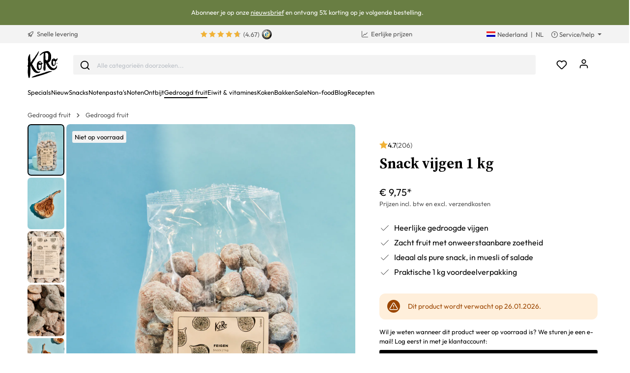

--- FILE ---
content_type: text/html; charset=UTF-8
request_url: https://www.koro.com/nl/snack-vijgen-1-kg
body_size: 80819
content:

<!DOCTYPE html>

<html lang="nl-NL"
      itemscope="itemscope"
      itemtype="https://schema.org/WebPage">

                            
    <head>
                <script data-koro-consent-manager="true">if(!("gdprAppliesGlobally" in window)){window.gdprAppliesGlobally=true}if(!("cmp_id" in window)||window.cmp_id<1){window.cmp_id=0}if(!("cmp_cdid" in window)){window.cmp_cdid="9062ec15c23fe"}if(!("cmp_params" in window)){window.cmp_params=""}if(!("cmp_host" in window)){window.cmp_host="d.delivery.consentmanager.net"}if(!("cmp_cdn" in window)){window.cmp_cdn="cdn.consentmanager.net"}if(!("cmp_proto" in window)){window.cmp_proto="https:"}if(!("cmp_codesrc" in window)){window.cmp_codesrc="0"}window.cmp_getsupportedLangs=function(){var b=["DE","EN","FR","IT","NO","DA","FI","ES","PT","RO","BG","ET","EL","GA","HR","LV","LT","MT","NL","PL","SV","SK","SL","CS","HU","RU","SR","ZH","TR","UK","AR","BS","JA","CY"];if("cmp_customlanguages" in window){for(var a=0;a<window.cmp_customlanguages.length;a++){b.push(window.cmp_customlanguages[a].l.toUpperCase())}}return b};window.cmp_getRTLLangs=function(){var a=["AR"];if("cmp_customlanguages" in window){for(var b=0;b<window.cmp_customlanguages.length;b++){if("r" in window.cmp_customlanguages[b]&&window.cmp_customlanguages[b].r){a.push(window.cmp_customlanguages[b].l)}}}return a};window.cmp_getlang=function(a){if(typeof(a)!="boolean"){a=true}if(a&&typeof(cmp_getlang.usedlang)=="string"&&cmp_getlang.usedlang!==""){return cmp_getlang.usedlang}return window.cmp_getlangs()[0]};window.cmp_extractlang=function(a){if(a.indexOf("cmplang=")!=-1){a=a.substr(a.indexOf("cmplang=")+8,2).toUpperCase();if(a.indexOf("&")!=-1){a=a.substr(0,a.indexOf("&"))}}else{a=""}return a};window.cmp_getlangs=function(){var h=window.cmp_getsupportedLangs();var g=[];var a=location.hash;var f=location.search;var e="cmp_params" in window?window.cmp_params:"";if(cmp_extractlang(a)!=""){g.push(cmp_extractlang(a))}else{if(cmp_extractlang(f)!=""){g.push(cmp_extractlang(f))}else{if(cmp_extractlang(e)!=""){g.push(cmp_extractlang(e))}else{if("cmp_setlang" in window&&window.cmp_setlang!=""){g.push(window.cmp_setlang.toUpperCase())}else{if("cmp_langdetect" in window&&window.cmp_langdetect==1){g.push(window.cmp_getPageLang())}else{g=window.cmp_getBrowserLangs()}}}}}var c=[];for(var d=0;d<g.length;d++){var b=g[d].toUpperCase();if(b.length<2){continue}if(h.indexOf(b)!=-1){c.push(b)}else{if(b.indexOf("-")!=-1){b=b.substr(0,2)}if(h.indexOf(b)!=-1){c.push(b)}}}if(c.length==0&&typeof(cmp_getlang.defaultlang)=="string"&&cmp_getlang.defaultlang!==""){return[cmp_getlang.defaultlang.toUpperCase()]}else{return c.length>0?c:["EN"]}};window.cmp_getPageLangs=function(){var a=window.cmp_getXMLLang();if(a!=""){a=[a.toUpperCase()]}else{a=[]}a=a.concat(window.cmp_getLangsFromURL());return a.length>0?a:["EN"]};window.cmp_getPageLang=function(){var a=window.cmp_getPageLangs();return a.length>0?a[0]:""};window.cmp_getLangsFromURL=function(){var c=window.cmp_getsupportedLangs();var b=location;var m="toUpperCase";var g=b.hostname[m]()+".";var a="/"+b.pathname[m]()+"/";a=a.split("_").join("-");a=a.split("//").join("/");a=a.split("//").join("/");var f=[];for(var e=0;e<c.length;e++){var j=a.substring(0,c[e].length+2);if(g.substring(0,c[e].length+1)==c[e]+"."){f.push(c[e][m]())}else{if(c[e].length==5){var k=c[e].substring(3,5)+"-"+c[e].substring(0,2);if(g.substring(0,k.length+1)==k+"."){f.push(c[e][m]())}}else{if(j=="/"+c[e]+"/"||j=="/"+c[e]+"-"){f.push(c[e][m]())}else{if(j=="/"+c[e].replace("-","/")+"/"||j=="/"+c[e].replace("-","/")+"/"){f.push(c[e][m]())}else{if(c[e].length==5){var k=c[e].substring(3,5)+"-"+c[e].substring(0,2);var h=a.substring(0,k.length+1);if(h=="/"+k+"/"||h=="/"+k.replace("-","/")+"/"){f.push(c[e][m]())}}}}}}}return f};window.cmp_getXMLLang=function(){var c=document.getElementsByTagName("html");if(c.length>0){c=c[0]}else{c=document.documentElement}if(c&&c.getAttribute){var a=c.getAttribute("xml:lang");if(typeof(a)!="string"||a==""){a=c.getAttribute("lang")}if(typeof(a)=="string"&&a!=""){a=a.split("_").join("-").toUpperCase();var b=window.cmp_getsupportedLangs();return b.indexOf(a)!=-1||b.indexOf(a.substr(0,2))!=-1?a:""}else{return""}}};window.cmp_getBrowserLangs=function(){var c="languages" in navigator?navigator.languages:[];var b=[];if(c.length>0){for(var a=0;a<c.length;a++){b.push(c[a])}}if("language" in navigator){b.push(navigator.language)}if("userLanguage" in navigator){b.push(navigator.userLanguage)}return b};(function(){var C=document;var D=C.getElementsByTagName;var o=window;var t="";var h="";var k="";var F=function(e){var i="cmp_"+e;e="cmp"+e+"=";var d="";var l=e.length;var K=location;var L=K.hash;var w=K.search;var u=L.indexOf(e);var J=w.indexOf(e);if(u!=-1){d=L.substring(u+l,9999)}else{if(J!=-1){d=w.substring(J+l,9999)}else{return i in o&&typeof(o[i])!=="function"?o[i]:""}}var I=d.indexOf("&");if(I!=-1){d=d.substring(0,I)}return d};var j=F("lang");if(j!=""){t=j;k=t}else{if("cmp_getlang" in o){t=o.cmp_getlang().toLowerCase();h=o.cmp_getlangs().slice(0,3).join("_");k=o.cmp_getPageLangs().slice(0,3).join("_");if("cmp_customlanguages" in o){var m=o.cmp_customlanguages;for(var y=0;y<m.length;y++){var a=m[y].l.toLowerCase();if(a==t){t="en"}}}}}var q=("cmp_proto" in o)?o.cmp_proto:"https:";if(q!="http:"&&q!="https:"){q="https:"}var n=("cmp_ref" in o)?o.cmp_ref:location.href;if(n.length>300){n=n.substring(0,300)}var A=function(l){var K=document;var N=K.getElementsByTagName;var P=K.createElement("script");P.setAttribute("data-cmp-ab","1");P.type="text/javascript";P.async=true;P.src=l;var O=["body","div","span","script","head"];var I="currentScript";var L="parentElement";var u="appendChild";var M="body";if(K[I]&&K[I][L]){K[I][L][u](P)}else{if(K[M]){K[M][u](P)}else{for(var w=0;w<O.length;w++){var J=N(O[w]);if(J.length>0){J[0][u](P);break}}}}};var b=F("design");var c=F("regulationkey");var z=F("gppkey");var s=F("att");var f=o.encodeURIComponent;var g;try{g=C.cookie.length>0}catch(B){g=false}var x=F("darkmode");if(x=="0"){x=0}else{if(x=="1"){x=1}else{try{if("matchMedia" in window&&window.matchMedia){var H=window.matchMedia("(prefers-color-scheme: dark)");if("matches" in H&&H.matches){x=1}}}catch(B){x=0}}}var p=q+"//"+o.cmp_host+"/delivery/cmp.php?";p+=("cmp_id" in o&&o.cmp_id>0?"id="+o.cmp_id:"")+("cmp_cdid" in o?"&cdid="+o.cmp_cdid:"")+"&h="+f(n);p+=(b!=""?"&cmpdesign="+f(b):"")+(c!=""?"&cmpregulationkey="+f(c):"")+(z!=""?"&cmpgppkey="+f(z):"");p+=(s!=""?"&cmpatt="+f(s):"")+("cmp_params" in o?"&"+o.cmp_params:"")+(g?"&__cmpfcc=1":"");p+=(x>0?"&cmpdarkmode=1":"");A(p+"&l="+f(t)+"&ls="+f(h)+"&lp="+f(k)+"&o="+(new Date()).getTime());if(!("cmp_quickstub" in window)){var r="js";var v=F("debugunminimized")!=""?"":".min";if(F("debugcoverage")=="1"){r="instrumented";v=""}if(F("debugtest")=="1"){r="jstests";v=""}var G=new Date();var E=G.getFullYear()+"-"+(G.getMonth()+1)+"-"+G.getDate();A(q+"//"+o.cmp_cdn+"/delivery/"+r+"/cmp_final"+v+".js?t="+E)}})();window.cmp_rc=function(c,b){var l;try{l=document.cookie}catch(h){l=""}var j="";var f=0;var g=false;while(l!=""&&f<100){f++;while(l.substr(0,1)==" "){l=l.substr(1,l.length)}var k=l.substring(0,l.indexOf("="));if(l.indexOf(";")!=-1){var m=l.substring(l.indexOf("=")+1,l.indexOf(";"))}else{var m=l.substr(l.indexOf("=")+1,l.length)}if(c==k){j=m;g=true}var d=l.indexOf(";")+1;if(d==0){d=l.length}l=l.substring(d,l.length)}if(!g&&typeof(b)=="string"){j=b}return(j)};window.cmp_stub=function(){var a=arguments;__cmp.a=__cmp.a||[];if(!a.length){return __cmp.a}else{if(a[0]==="ping"){if(a[1]===2){a[2]({gdprApplies:gdprAppliesGlobally,cmpLoaded:false,cmpStatus:"stub",displayStatus:"hidden",apiVersion:"2.2",cmpId:31},true)}else{a[2](false,true)}}else{if(a[0]==="getTCData"){__cmp.a.push([].slice.apply(a))}else{if(a[0]==="addEventListener"||a[0]==="removeEventListener"){__cmp.a.push([].slice.apply(a))}else{if(a.length==4&&a[3]===false){a[2]({},false)}else{__cmp.a.push([].slice.apply(a))}}}}}};window.cmp_dsastub=function(){var a=arguments;a[0]="dsa."+a[0];window.cmp_gppstub(a)};window.cmp_gppstub=function(){var c=arguments;__gpp.q=__gpp.q||[];if(!c.length){return __gpp.q}var h=c[0];var g=c.length>1?c[1]:null;var f=c.length>2?c[2]:null;var a=null;var j=false;if(h==="ping"){a=window.cmp_gpp_ping();j=true}else{if(h==="addEventListener"){__gpp.e=__gpp.e||[];if(!("lastId" in __gpp)){__gpp.lastId=0}__gpp.lastId++;var d=__gpp.lastId;__gpp.e.push({id:d,callback:g});a={eventName:"listenerRegistered",listenerId:d,data:true,pingData:window.cmp_gpp_ping()};j=true}else{if(h==="removeEventListener"){__gpp.e=__gpp.e||[];a=false;for(var e=0;e<__gpp.e.length;e++){if(__gpp.e[e].id==f){__gpp.e[e].splice(e,1);a=true;break}}j=true}else{__gpp.q.push([].slice.apply(c))}}}if(a!==null&&typeof(g)==="function"){g(a,j)}};window.cmp_gpp_ping=function(){return{gppVersion:"1.1",cmpStatus:"stub",cmpDisplayStatus:"hidden",signalStatus:"not ready",supportedAPIs:["2:tcfeuv2","5:tcfcav1","7:usnat","8:usca","9:usva","10:usco","11:usut","12:usct","13:usfl","14:usmt","15:usor","16:ustx","17:usde","18:usia","19:usne","20:usnh","21:usnj","22:ustn"],cmpId:31,sectionList:[],applicableSections:[0],gppString:"",parsedSections:{}}};window.cmp_addFrame=function(b){if(!window.frames[b]){if(document.body){var a=document.createElement("iframe");a.style.cssText="display:none";if("cmp_cdn" in window&&"cmp_ultrablocking" in window&&window.cmp_ultrablocking>0){a.src="//"+window.cmp_cdn+"/delivery/empty.html"}a.name=b;a.setAttribute("title","Intentionally hidden, please ignore");a.setAttribute("role","none");a.setAttribute("tabindex","-1");document.body.appendChild(a)}else{window.setTimeout(window.cmp_addFrame,10,b)}}};window.cmp_msghandler=function(d){var a=typeof d.data==="string";try{var c=a?JSON.parse(d.data):d.data}catch(f){var c=null}if(typeof(c)==="object"&&c!==null&&"__cmpCall" in c){var b=c.__cmpCall;window.__cmp(b.command,b.parameter,function(h,g){var e={__cmpReturn:{returnValue:h,success:g,callId:b.callId}};d.source.postMessage(a?JSON.stringify(e):e,"*")})}if(typeof(c)==="object"&&c!==null&&"__tcfapiCall" in c){var b=c.__tcfapiCall;window.__tcfapi(b.command,b.version,function(h,g){var e={__tcfapiReturn:{returnValue:h,success:g,callId:b.callId}};d.source.postMessage(a?JSON.stringify(e):e,"*")},b.parameter)}if(typeof(c)==="object"&&c!==null&&"__gppCall" in c){var b=c.__gppCall;window.__gpp(b.command,function(h,g){var e={__gppReturn:{returnValue:h,success:g,callId:b.callId}};d.source.postMessage(a?JSON.stringify(e):e,"*")},"parameter" in b?b.parameter:null,"version" in b?b.version:1)}if(typeof(c)==="object"&&c!==null&&"__dsaCall" in c){var b=c.__dsaCall;window.__dsa(b.command,function(h,g){var e={__dsaReturn:{returnValue:h,success:g,callId:b.callId}};d.source.postMessage(a?JSON.stringify(e):e,"*")},"parameter" in b?b.parameter:null,"version" in b?b.version:1)}};window.cmp_setStub=function(a){if(!(a in window)||(typeof(window[a])!=="function"&&typeof(window[a])!=="object"&&(typeof(window[a])==="undefined"||window[a]!==null))){window[a]=window.cmp_stub;window[a].msgHandler=window.cmp_msghandler;window.addEventListener("message",window.cmp_msghandler,false)}};window.cmp_setGppStub=function(a){if(!(a in window)||(typeof(window[a])!=="function"&&typeof(window[a])!=="object"&&(typeof(window[a])==="undefined"||window[a]!==null))){window[a]=window.cmp_gppstub;window[a].msgHandler=window.cmp_msghandler;window.addEventListener("message",window.cmp_msghandler,false)}};if(!("cmp_noiframepixel" in window)){window.cmp_addFrame("__cmpLocator")}if((!("cmp_disabletcf" in window)||!window.cmp_disabletcf)&&!("cmp_noiframepixel" in window)){window.cmp_addFrame("__tcfapiLocator")}if((!("cmp_disablegpp" in window)||!window.cmp_disablegpp)&&!("cmp_noiframepixel" in window)){window.cmp_addFrame("__gppLocator")}if((!("cmp_disabledsa" in window)||!window.cmp_disabledsa)&&!("cmp_noiframepixel" in window)){window.cmp_addFrame("__dsaLocator")}window.cmp_setStub("__cmp");if(!("cmp_disabletcf" in window)||!window.cmp_disabletcf){window.cmp_setStub("__tcfapi")}if(!("cmp_disablegpp" in window)||!window.cmp_disablegpp){window.cmp_setGppStub("__gpp")}if(!("cmp_disabledsa" in window)||!window.cmp_disabledsa){window.cmp_setGppStub("__dsa")};</script>
    
                                                    <meta charset="utf-8">
            
                            <meta name="viewport"
                      content="width=device-width, initial-scale=1, shrink-to-fit=no">
            
                            <meta name="author"
                      content="">
                <meta name="robots"
                      content="index,follow">
                <meta name="revisit-after"
                      content="15 days">
                <meta name="keywords"
                      content="">
                <meta name="description"
                      content="Onze snack vijgen als ideale begeleider. ✓ Geen toegevoegde suiker ✓ Ongezuurd ✓ Veganistisch - Koop nu!">
            
                <meta property="og:type"
          content="product"/>
    <meta property="og:site_name"
          content="KoRo"/>
    <meta property="og:url"
          content="https://www.koro.com/nl/snack-vijgen-1-kg"/>
    <meta property="og:title"
          content="Snack vijgen kopen | KoRo"/>

    <meta property="og:description"
          content="Onze snack vijgen als ideale begeleider. ✓ Geen toegevoegde suiker ✓ Ongezuurd ✓ Veganistisch - Koop nu!"/>
    <meta property="og:image"
          content="https://koro.imgix.net/media/b5/bc/4a/1646341181/Feigen_1kg_01.jpg?w=3000&amp;auto=format,compress&amp;fit=max&amp;cs=srgb"/>

            <meta property="product:brand"
              content="KoRo"/>
        <meta property="product:price:amount"
          content="9.75"/>
    <meta property="product:price:currency"
          content="EUR"/>
    <meta property="product:product_link"
          content="https://www.koro.com/nl/snack-vijgen-1-kg"/>

    <meta name="twitter:card"
          content="product"/>
    <meta name="twitter:site"
          content="KoRo Nederland"/>
    <meta name="twitter:title"
          content="Snack vijgen kopen | KoRo Nederland"/>
    <meta name="twitter:description"
          content="Onze snack vijgen als ideale begeleider. ✓ Geen toegevoegde suiker ✓ Ongezuurd ✓ Veganistisch - Koop nu!"/>
    <meta name="twitter:image"
          content="https://koro.imgix.net/media/b5/bc/4a/1646341181/Feigen_1kg_01.jpg?w=3000&amp;auto=format,compress&amp;fit=max&amp;cs=srgb"/>

                            <meta itemprop="copyrightHolder"
                      content="KoRo">
                <meta itemprop="copyrightYear"
                      content="">
                <meta itemprop="isFamilyFriendly"
                      content="false">
                <meta itemprop="image"
                      content="https://assets-01.koro-cdn.com/theme/koro/assets/logo/logo-koro.ed3a0ff3.svg">
            
                                                <link rel="alternate" hreflang="fr-BE" href="https://www.koro.com/befr/figues-sechees-1-kg">
                                    <link rel="alternate" hreflang="de-LU" href="https://www.koro.com/lude/snack-feigen-1-kg">
                                    <link rel="alternate" hreflang="it-IT" href="https://www.koro-shop.it/fichi-secchi-1-kg">
                                    <link rel="alternate" hreflang="de-DE" href="https://www.korodrogerie.de/snack-feigen-1-kg">
                                    <link rel="alternate" hreflang="de-CH" href="https://www.koro-shop.ch/snack-feigen-1-kg">
                                    <link rel="alternate" hreflang="da-DK" href="https://www.koro.com/dk/snack-figner-1-kg">
                                    <link rel="alternate" hreflang="de-BE" href="https://www.koro.com/bede/snack-feigen-1-kg">
                                    <link rel="alternate" hreflang="es-ES" href="https://www.koro.com/es/higos-snack-1-kg">
                                    <link rel="alternate" hreflang="fr-LU" href="https://www.koro.com/lufr/figues-sechees-1-kg">
                                    <link rel="alternate" hreflang="nl-BE" href="https://www.koro.com/benl/snack-vijgen-1-kg">
                                    <link rel="alternate" hreflang="it-CH" href="https://www.koro-shop.ch/it/fichi-secchi-1-kg">
                                    <link rel="alternate" hreflang="fr-FR" href="https://www.koro.fr/figues-sechees-1-kg">
                                    <link rel="alternate" hreflang="de-AT" href="https://www.koro-shop.at/snack-feigen-1-kg">
                                    <link rel="alternate" hreflang="x-default" href="https://www.korodrogerie.de/en/snack-figs-1kg">
                                    <link rel="alternate" hreflang="en-DE" href="https://www.korodrogerie.de/en/snack-figs-1kg">
                                    <link rel="alternate" hreflang="en-GB" href="https://www.koro.com/uk/snack-figs-1kg">
                                    <link rel="alternate" hreflang="en-IE" href="https://www.koro.com/ie/snack-figs-1kg">
                                    <link rel="alternate" hreflang="sv-FI" href="https://www.koro.com/fisv/snackfikon-1-kg">
                                    <link rel="alternate" hreflang="en-CH" href="https://www.koro-shop.ch/en/snack-figs-1kg">
                                    <link rel="alternate" hreflang="pt-PT" href="https://www.koro.com/pt/figos-para-snack-1-kg">
                                    <link rel="alternate" hreflang="sv-SE" href="https://www.koro.com/se/snackfikon-1-kg">
                                    <link rel="alternate" hreflang="en-US" href="https://www.koro.com/us/snack-figs-1kg">
                                    <link rel="alternate" hreflang="fr-CH" href="https://www.koro-shop.ch/fr/figues-sechees-1-kg">
                                    <link rel="alternate" hreflang="fi-FI" href="https://www.koro.com/fi/snack-viikunat-1-kg">
                                    <link rel="alternate" hreflang="nl-NL" href="https://www.koro.com/nl/snack-vijgen-1-kg">
                                    


            <link rel="icon" href="https://assets-01.koro-cdn.com/theme/koro/assets/logo/favicon.40cbd463.ico" sizes="48x48">
    <link rel="icon" href="https://assets-01.koro-cdn.com/theme/koro/assets/logo/favicon.40d8b1ec.svg" sizes="any" type="image/svg+xml">
    <link rel="apple-touch-icon" href="https://assets-01.koro-cdn.com/theme/koro/assets/logo/apple-touch-icon.9eb426c9.png"/>

        
            
    
    <link rel="canonical" href="https://www.koro.com/nl/snack-vijgen-1-kg">

                    <title itemprop="name">Snack vijgen kopen | KoRo</title>
        
                                <link rel="stylesheet" href="https://assets-01.koro-cdn.com/theme/koro/css/all.0615be95.css">
            
                            <script>
        window.features = {"V6_5_0_0":true,"v6.5.0.0":true,"V6_6_0_0":false,"v6.6.0.0":false,"V6_7_0_0":false,"v6.7.0.0":false,"VUE3":false,"vue3":false,"JOIN_FILTER":false,"join.filter":false,"MEDIA_PATH":false,"media.path":false,"ES_MULTILINGUAL_INDEX":false,"es.multilingual.index":false,"STOCK_HANDLING":true,"stock.handling":true,"ASYNC_THEME_COMPILATION":false,"async.theme.compilation":false,"STORE_692_RULE_IDS":true,"store.692.rule.ids":true,"STORE_692_CUSTOMER_STATE":true,"store.692.customer.state":true,"STORE_772_FILER_LINE_ITEM_PAYLOAD":true,"store.772.filer.line.item.payload":true,"STORE_725_SESSION_HANDOVER":false,"store.725.session.handover":false,"STORE_828_DISABLE_COOKIE_CONSENT_RELOAD":true,"store.828.disable.cookie.consent.reload":true,"REMEMBER_ME":false,"remember.me":false,"CMS_INTEGRATION":true,"cms.integration":true,"OOS_EMAIL_BRAZE":true,"oos.email.braze":true,"STORE_1717_PRODUCT_REVIEW_PROMO_CODES_BRAZE":true,"store.1717.product.review.promo.codes.braze":true,"FEATURE_SWAGCMSEXTENSIONS_1":true,"feature.swagcmsextensions.1":true,"FEATURE_SWAGCMSEXTENSIONS_2":true,"feature.swagcmsextensions.2":true,"FEATURE_SWAGCMSEXTENSIONS_8":true,"feature.swagcmsextensions.8":true,"FEATURE_SWAGCMSEXTENSIONS_63":true,"feature.swagcmsextensions.63":true};
    </script>

                                        
                                                
            <script>
            window.dataLayer = window.dataLayer || [];
            function gtag() { dataLayer.push(arguments); }

            (() => {
                const analyticsStorageEnabled = document.cookie.split(';').some((item) => item.trim().includes('google-analytics-enabled=1'));
                const adsEnabled = document.cookie.split(';').some((item) => item.trim().includes('google-ads-enabled=1'));

                // Always set a default consent for consent mode v2
                gtag('consent', 'default', {
                    'ad_user_data': adsEnabled ? 'granted' : 'denied',
                    'ad_storage': adsEnabled ? 'granted' : 'denied',
                    'ad_personalization': adsEnabled ? 'granted' : 'denied',
                    'analytics_storage': analyticsStorageEnabled ? 'granted' : 'denied'
                });
            })();
        </script>
            

    <script>
        // Ensure compatibility with gtm
        window.AlgoliaAnalyticsObject = 'aa';
    </script>

    <script>
        window.translations = {
            'koro.password.showPassword': "Toon wachtwoord",
            'koro.password.hidePassword': "Wachtwoord verbergen",
            'koro.slider.previousItem': "koro.slider.previousItem",
            'koro.slider.nextItem': "Volgend item",
        };
    </script>

                <script src="https://cdn.ablyft.com/s/34218835.js"></script>
    
    <script>
        window.gtmActive = true;
        window.dataLayer = window.dataLayer || [];
            </script>

                            
                <script>
            (function(w, d, s, l) {
                w[l] = w[l] || [];
                w[l].push({'gtm.start': new Date().getTime(), event: 'gtm.js'});
                var f = d.getElementsByTagName(s)[0],
                    j = d.createElement(s);
                j.async = true;
                j.src = 'https\u003A\/\/gtm.koro.com\/gtm.js\u003Fid\u003DGTM\u002DW59MRBD';
                f.parentNode.insertBefore(j, f);
            })(window, document, 'script', 'dataLayer');
        </script>
    
            <script>
                        window.dataLayer.push({"event":"init_sales_channel","salesChannel":{"code":"koro_nl","currency":"EUR"},"locale":"nl-NL","containerHost":"gtm.koro.com"});
                    </script>
    
            <script>
            window.brazeActive = true;
            window.brazeWebApiEndpoint = 'sdk.fra-02.braze.eu';
            window.brazeWebApiKey = 'c56062fa-6ee1-4277-8568-cb824e2dc6de';
        </script>
    
                                
            

            <script src="https://challenges.cloudflare.com/turnstile/v0/api.js" defer></script>
        <script>window.turnstileActive = true;</script>
    
                
        
                                        <script>
                window.activeNavigationId = '019155df1730760bbea3966a4d208555';
                window.router = {
                    'frontend.cart.offcanvas': '/nl/checkout/offcanvas',
                    'frontend.cookie.offcanvas': '/nl/cookie/offcanvas',
                    'frontend.checkout.finish.page': '/nl/checkout/finish',
                    'frontend.checkout.info': '/nl/widgets/checkout/info',
                    'frontend.menu.offcanvas': '/nl/widgets/menu/offcanvas',
                    'frontend.cms.page': '/nl/widgets/cms',
                    'frontend.cms.navigation.page': '/nl/widgets/cms/navigation',
                    'frontend.account.addressbook': '/nl/widgets/account/address-book',
                    'frontend.country.country-data': '/nl/country/country-state-data',
                    'frontend.app-system.generate-token': '/nl/app-system/Placeholder/generate-token',
                    };
                window.salesChannelId = '0df206876b5e4d6fa5722bb2f992f119';
            </script>
        

        
    <script>
        window.router['widgets.swag.cmsExtensions.quickview'] = '/nl/swag/cms-extensions/quickview';
        window.router['widgets.swag.cmsExtensions.quickview.variant'] = '/nl/swag/cms-extensions/quickview/variant';
    </script>

    <script>
        window.router['widgets.koro.product-slider.by-number'] = '/nl/koro/widgets/product-slider/by-number';
        window.router['frontend.cookie.offcanvas'] = '?cmpscreencustom';
    </script>

                                    <script>
                
                window.breakpoints = {"xs":0,"sm":576,"md":768,"lg":992,"xl":1200};
            </script>
        

    
    <script>
        window.languageId = 'ff193ca8dcc0406fbc1181a530482cf2';
        window.storefrontUrl = 'https://www.koro.com/nl';
        window.controllerName = 'product';
        window.actionName = 'index';
        window.context = {"salesChannelCode":"koro_nl","locale":"nl-NL","storefrontUrl":"https:\/\/www.koro.com\/nl","accessKey":"SWSCDELAV0LHAHRPQLFUM1JIRA","salesChannelId":"0df206876b5e4d6fa5722bb2f992f119","currency":{"id":"b7d2554b0ce847cd82f3ac9bd1c0dfca","isoCode":"EUR"},"loggedOut":null};
    </script>

                        <script>
        // The logged in state is determined asynchronously. To delay wishlist initialization we temporarily disable it.
        window.customerLoggedInState = false;
        window.wishlistEnabled = false;
        window.koroWishlistEnabled = 1;
    </script>
        
                        
                            <script>
                window.themeAssetsPublicPath = 'https://assets-01.koro-cdn.com/theme/koro/assets/';
            </script>
        
            
        
        
        
        
    
        
        

                                
    <script>
        window.mollie_javascript_use_shopware = '1'
    </script>

    
            <script type="text/javascript" src="https://assets-01.koro-cdn.com/theme/koro/js/all.d28c6463.js"
                defer></script>
        </head>

    <body class="is-ctl-product is-act-index">

        <a href="#skip-to-content" class="visually-hidden-focusable">
        Spring naar inhoud
    </a>
            
            
                                        
        <noscript>
            <iframe src="https&#x3A;&#x2F;&#x2F;gtm.koro.com&#x2F;ns.html&#x3F;id&#x3D;GTM-W59MRBD" height="0" width="0"
                    style="display:none;visibility:hidden"></iframe>
        </noscript>
    
                <noscript class="noscript-main">
                    <div role="alert"
         class="koro-alert koro-alert-info alert-has-icon">
                                                                <span class="icon icon-feather icon-feather-alert-circle">
                        <svg xmlns="http://www.w3.org/2000/svg" width="24" height="24" viewBox="0 0 24 24" fill="none" stroke="currentColor" stroke-width="2" stroke-linecap="round" stroke-linejoin="round" class="feather feather-alert-circle"><circle cx="12" cy="12" r="10"></circle><line x1="12" y1="8" x2="12" y2="12"></line><line x1="12" y1="16" x2="12.01" y2="16"></line></svg>
        </span>
                                        
                    <div class="alert-content-container">
                                                    
                                    <div class="alert-content">
                                                    Om alle functies van onze shop te kunnen gebruiken, adviseren wij om Javascript in je browser in te schakelen.
                                            </div>
                
                                                                </div>
            </div>
            </noscript>
        

                    <header class="header-main">
                            
        <div class="swag-custom-notification-banner"
         data-hide-on-click-container
         style="
             background-color: #697e43;
             color: #ffffff
         ">

                    <span class="swag-custom-notification-banner-text">
                Abonneer je op onze <a title="https://www.koro.com/nl/nieuwsbrief?newsletterSignupLocation=NL_top_banner" href="https://www.koro.com/nl/nieuwsbrief?newsletterSignupLocation=NL_top_banner">nieuwsbrief</a> en ontvang 5% korting op je volgende bestelling.
            </span>
        
            </div>

    
        <div class="top-bar-container d-none d-lg-block">
        <div class="container">
            <nav class="top-bar-nav row">

                                                                                <div class="col-sm col-shipping">
                            <a href="https://www.koro.com/nl/verzendinformatie"
                               class="link-shipping">
                                        <span class="icon icon-rocket icon-sm">
                        <svg xmlns="http://www.w3.org/2000/svg" xmlns:xlink="http://www.w3.org/1999/xlink" width="24" height="24" viewBox="0 0 24 24"><defs><path d="M5.2213 14.4042a12.7324 12.7324 0 0 0-3.4638-1.434c-.7541-.1886-1.0142-1.1277-.4646-1.6773l1.8284-1.8284A5 5 0 0 1 6.657 8h2.47l.47-.6462A13 13 0 0 1 20.1107 2H21c.5523 0 1 .4477 1 1v.8893a13 13 0 0 1-5.3538 10.5136l-.4355.3167.2102.8407a5 5 0 0 1-1.3152 4.7482l-2.3986 2.3986c-.5496.5496-1.4887.2895-1.6772-.4646a12.7324 12.7324 0 0 0-1.434-3.4638 41.8718 41.8718 0 0 1-5.2797 2.17c-.7817.2606-1.5255-.4832-1.2649-1.265a41.8718 41.8718 0 0 1 2.17-5.2795zm.9287-1.7747A41.8718 41.8718 0 0 1 7.7358 10h-1.079a3 3 0 0 0-2.1213.8787l-.661.661c.794.2997 1.5546.665 2.2755 1.0898zm8.309 3.33a41.8717 41.8717 0 0 1-3.0885 1.8905 14.7187 14.7187 0 0 1 1.0897 2.2755l1.2313-1.2312a3 3 0 0 0 .789-2.849l-.0214-.0858zm-4.2242.2328a39.8717 39.8717 0 0 0 4.292-2.721l.943-.6859a11 11 0 0 0 4.5296-8.7848A11 11 0 0 0 11.2146 8.53l-.686.9432a39.8717 39.8717 0 0 0-2.721 4.2919 14.762 14.762 0 0 1 2.4272 2.4271zm-1.8172.936a12.7602 12.7602 0 0 0-1.5459-1.5459c-.4347.9-.8358 1.8167-1.202 2.748a39.8718 39.8718 0 0 0 2.7479-1.2021z" id="icons-default-rocket" /></defs><use xlink:href="#icons-default-rocket" fill="#758CA3" fill-rule="evenodd" /></svg>
        </span>
    &nbsp;Snelle levering
                            </a>
                        </div>
                                    
                                    <div class="col-sm d-flex justify-content-center col-reviews">


                                                                        
                                                        
                                                            <div class="koro-top-bar-reviews">
                                    <a data-bs-toggle="tooltip" data-placement="bottom"
                                       title="1.320 totale beoordelingen">
                                                    
                
    
            <div class="product-review-rating" aria-hidden="true">
                                                        
  <span class="product-review-point">
        
          <div class="point-container">
        <div class="point-rating point-full">
                  <span class="icon icon-feather icon-feather-star icon-xs">
                        <svg xmlns="http://www.w3.org/2000/svg" width="24" height="24" viewBox="2 2 20 18" fill="none" stroke="currentColor" stroke-width="2" stroke-linecap="round" stroke-linejoin="round" class="feather feather-star"><polygon points="12 2 15.09 8.26 22 9.27 17 14.14 18.18 21.02 12 17.77 5.82 21.02 7 14.14 2 9.27 8.91 8.26 12 2"></polygon></svg>

        </span>
            </div>
      </div>
      </span>
                                            
  <span class="product-review-point">
        
          <div class="point-container">
        <div class="point-rating point-full">
                  <span class="icon icon-feather icon-feather-star icon-xs">
                        <svg xmlns="http://www.w3.org/2000/svg" width="24" height="24" viewBox="2 2 20 18" fill="none" stroke="currentColor" stroke-width="2" stroke-linecap="round" stroke-linejoin="round" class="feather feather-star"><polygon points="12 2 15.09 8.26 22 9.27 17 14.14 18.18 21.02 12 17.77 5.82 21.02 7 14.14 2 9.27 8.91 8.26 12 2"></polygon></svg>

        </span>
            </div>
      </div>
      </span>
                                            
  <span class="product-review-point">
        
          <div class="point-container">
        <div class="point-rating point-full">
                  <span class="icon icon-feather icon-feather-star icon-xs">
                        <svg xmlns="http://www.w3.org/2000/svg" width="24" height="24" viewBox="2 2 20 18" fill="none" stroke="currentColor" stroke-width="2" stroke-linecap="round" stroke-linejoin="round" class="feather feather-star"><polygon points="12 2 15.09 8.26 22 9.27 17 14.14 18.18 21.02 12 17.77 5.82 21.02 7 14.14 2 9.27 8.91 8.26 12 2"></polygon></svg>

        </span>
            </div>
      </div>
      </span>
                                            
  <span class="product-review-point">
        
          <div class="point-container">
        <div class="point-rating point-full">
                  <span class="icon icon-feather icon-feather-star icon-xs">
                        <svg xmlns="http://www.w3.org/2000/svg" width="24" height="24" viewBox="2 2 20 18" fill="none" stroke="currentColor" stroke-width="2" stroke-linecap="round" stroke-linejoin="round" class="feather feather-star"><polygon points="12 2 15.09 8.26 22 9.27 17 14.14 18.18 21.02 12 17.77 5.82 21.02 7 14.14 2 9.27 8.91 8.26 12 2"></polygon></svg>

        </span>
            </div>
      </div>
      </span>
                            
                                    
  <span class="product-review-point">
        
          <div class="point-container">
        <div class="point-rating point-partial-placeholder">
                  <span class="icon icon-feather icon-feather-star icon-xs">
                        <svg xmlns="http://www.w3.org/2000/svg" width="24" height="24" viewBox="2 2 20 18" fill="none" stroke="currentColor" stroke-width="2" stroke-linecap="round" stroke-linejoin="round" class="feather feather-star"><polygon points="12 2 15.09 8.26 22 9.27 17 14.14 18.18 21.02 12 17.77 5.82 21.02 7 14.14 2 9.27 8.91 8.26 12 2"></polygon></svg>

        </span>
            </div>
        <div class="point-rating point-partial"
          style="width: 70%">
                  <span class="icon icon-feather icon-feather-star icon-xs">
                        <svg xmlns="http://www.w3.org/2000/svg" width="24" height="24" viewBox="2 2 20 18" fill="none" stroke="currentColor" stroke-width="2" stroke-linecap="round" stroke-linejoin="round" class="feather feather-star"><polygon points="12 2 15.09 8.26 22 9.27 17 14.14 18.18 21.02 12 17.77 5.82 21.02 7 14.14 2 9.27 8.91 8.26 12 2"></polygon></svg>

        </span>
            </div>
      </div>
      </span>
            
                    </div>
                                            <span>(4.67)</span>
                                    </a>
                                </div>

                                <a
                                                                          href="https://www.trustedshops.com/bewertung/info_X0AA672AFD4C962059853590C1B69D980.html"
                                                                      target="_blank"
                                   class="koro-top-bar-trusted-shops">
                                                                            <img src="https://assets-01.koro-cdn.com/theme/koro/assets/logo/trustedshops-approved.5d167d85.svg"
                                             alt="Trusted Shops">
                                                                    </a>
                            
                        
                    </div>
                
                                                                                <div class="col-sm d-flex justify-content-center col-prices">
                            <a href="https://www.koro.com/nl/landingPage/66d0b11b69494fbaaaf21377b6d6df29"
                               class="link-prices">
                                        <span class="icon icon-chart icon-sm">
                        <svg xmlns="http://www.w3.org/2000/svg" xmlns:xlink="http://www.w3.org/1999/xlink" width="24" height="24" viewBox="0 0 24 24"><defs><path d="m11.1274 13.2868-5.4203 5.4203c-.3905.3905-1.0237.3905-1.4142 0-.3905-.3905-.3905-1.0237 0-1.4142l6-6a1 1 0 0 1 1.2618-.125l2.3179 1.5453 6.4203-6.4203c.3905-.3905 1.0237-.3905 1.4142 0 .3905.3905.3905 1.0237 0 1.4142l-7 7a1 1 0 0 1-1.2618.125l-2.3179-1.5453zM0 1c0-.5523.4477-1 1-1s1 .4477 1 1v20c0 .5523.4477 1 1 1h20c.5523 0 1 .4477 1 1s-.4477 1-1 1H3c-1.6569 0-3-1.3431-3-3V1z" id="icons-default-chart" /></defs><use xlink:href="#icons-default-chart" fill="#758CA3" fill-rule="evenodd" /></svg>
        </span>
    &nbsp;Eerlijke prijzen
                            </a>
                        </div>
                                    
                <div class="col-sm d-flex justify-content-end col-language-service">
                                                            <div class="top-bar-nav-item top-bar-language">
                        <div class="koro-store-changer-trigger">
                <button type="button" data-koro-store-changer-trigger data-bs-target="store"
                        data-locale="nl-NL">
                    <span class="fflag fflag-NL ff-sm language-span">&nbsp;</span>
                    <span>Nederland</span>
                </button>
                <span>|</span>
                <button type="button" data-koro-store-changer-trigger data-bs-target="language"
                        data-locale="nl-NL">
                    <span>NL</span>
                </button>
            </div>
        </div>
                                                                                    
                                                                                    
            <div class="top-bar-nav-item top-bar-menu">
                            <div class="service-menu dropdown">
                    <button class="btn dropdown-toggle top-bar-nav-btn"
                            type="button"
                            id="serviceMenuDropdown-top-bar"
                            data-bs-toggle="dropdown"
                            aria-haspopup="true"
                            aria-expanded="false">
                                <span class="icon icon-help icon-sm">
                        <svg xmlns="http://www.w3.org/2000/svg" xmlns:xlink="http://www.w3.org/1999/xlink" width="24" height="24" viewBox="0 0 24 24"><defs><path d="M24 12c0 6.6274-5.3726 12-12 12S0 18.6274 0 12 5.3726 0 12 0s12 5.3726 12 12zM12 2C6.4772 2 2 6.4772 2 12s4.4772 10 10 10 10-4.4772 10-10S17.5228 2 12 2zm0 13c.5523 0 1 .4477 1 1s-.4477 1-1 1-1-.4477-1-1 .4477-1 1-1zm-1-5c0 .5523-.4477 1-1 1s-1-.4477-1-1c0-1.8856 1.1144-3 3-3s3 1.1144 3 3c0 1.1817-.434 1.7713-1.3587 2.3496l-.1078.0674c-.4464.2817-.5335.4154-.5335 1.083 0 .5523-.4477 1-1 1s-1-.4477-1-1c0-1.4161.4788-2.1515 1.4665-2.7745l.1142-.0716C12.9784 10.4052 13 10.376 13 10c0-.781-.219-1-1-1s-1 .219-1 1z" id="icons-default-help" /></defs><use xlink:href="#icons-default-help" fill="#758CA3" fill-rule="evenodd" /></svg>
        </span>
                            <span class="top-bar-nav-text">Service/help</span>
                    </button>
                                            <div class="dropdown-menu dropdown-menu-right"
                             aria-labelledby="serviceMenuDropdown-top-bar">
                            
                                                                
                                <a class="top-bar-list-item dropdown-item"
                                   href="/nl/status"
                                                                      title="Verzendstatus">Verzendstatus</a>
                            
                                                                
                                <a class="top-bar-list-item dropdown-item"
                                   href="/nl/cookie/offcanvas"
                                                                      title="Cookie-instellingen">Cookie-instellingen</a>
                            
                                                                
                                <a class="top-bar-list-item dropdown-item"
                                   href="https://www.koro.com/nl/betalingsmogelijkheden"
                                                                      title="Betaalmogelijkheden">Betaalmogelijkheden</a>
                            
                                                                
                                <a class="top-bar-list-item dropdown-item"
                                   href="https://help.koro.com/hc/nl"
                                   target="_blank"                                   title="Helpcentrum">Helpcentrum</a>
                            
                                                                
                                <a class="top-bar-list-item dropdown-item"
                                   href="https://help.koro.com/hc/nl/requests/new"
                                   target="_blank"                                   title="Contactformulier">Contactformulier</a>
                            
                                                                
                                <a class="top-bar-list-item dropdown-item"
                                   href="https://www.koro.com/nl/privacybeleid"
                                                                      title="Privacybeleid">Privacybeleid</a>
                            
                                                                
                                <a class="top-bar-list-item dropdown-item"
                                   href="https://www.koro.com/nl/recht-op-annulering"
                                                                      title="Recht op annulering">Recht op annulering</a>
                            
                                                                
                                <a class="top-bar-list-item dropdown-item"
                                   href="https://www.koro.com/nl/algemene-voorwaarden"
                                                                      title="Voorwaarden">Voorwaarden</a>
                            
                                                                
                                <a class="top-bar-list-item dropdown-item"
                                   href="https://www.koro.com/nl/verzendinformatie"
                                                                      title="Informatie over de verzending">Informatie over de verzending</a>
                            
                                                                
                                <a class="top-bar-list-item dropdown-item"
                                   href="/nl/dvsn/return-shipment"
                                                                      title="Retourneren">Retourneren</a>
                            
                                                                
                                <a class="top-bar-list-item dropdown-item"
                                   href="https://www.koro.com/nl/bedrijfsgegevens"
                                                                      title="Bedrijfsgegevens">Bedrijfsgegevens</a>
                            
                                                                
                                <a class="top-bar-list-item dropdown-item"
                                   href="/reklamation"
                                                                      title="Klachten">Klachten</a>
                                                    </div>
                                    </div>
                    </div>
                                        </div>
            </nav>
        </div>
    </div>

                        <div class="container">
                            

        <div
        class="row align-items-center justify-content-between header-row ">

                        <div
        class="col-auto order-sm-1 col-lg-auto header-logo-col">
            <div class="header-logo-main">
            <a class="header-logo-main-link"
       href="https://www.koro.com/nl"
       title="Naar de startpagina">
                    <div class="header-logo-svg">
                <svg xmlns="http://www.w3.org/2000/svg" viewBox="0 0 100 90">
    <g fill-rule="evenodd">
        <path d="M33.3 78.8c1.07-.31.92-.2 2.24-.6.74-.24 1.46-.56 2.2-.84.34-.13.67-.2.99-.08.12.05.33.06.48.01 1.84-.59 1.34-.23 3.13-.96.21-.09 5.93-1.91 6.4-2.06.5-.18 1.04-.32 1.54-.5 1.87-.71 3.8-1.19 5.72-1.72l2.26-.65c.47-.13.91-.29 1.18-.66.07-.1 4.75-1.65 4.91-1.7.28-.1.58-.21.87-.25 1.07-.14 2.1-.52 3.13-.82 1.81-.52 3.64-.79 5.44-.95.8-.07 1.59.04 2.37.08.44.02.88.07 1.32.11a8.1 8.1 0 0 0 2.58-.14c.24-.05.47-.07.7-.1.15-.03.33.11.29.22l-.2.5c-.34.75-1 1.27-2.07 1.48-.88.18-1.73.57-2.62.64-.94.41-1.91.68-2.9.92-.22.05-.46.19-.62.33-.32.26-.68.42-1.1.54-.75.22-1.48.5-2.19.82-.37.18-.76.34-1.16.48-.98.32-1.91.71-2.76 1.24l-.15.08c-1.95.8-3.9 1.6-5.94 2.12-.88.23-1.7.54-2.52.89a.16.16 0 0 0-.08.1c0 .04-9.5 3.02-9.64 3.06-.58.14-1.16.27-1.74.43-1.34.37-2.65.82-4 1.13-.29.07-.58.16-.85.29-.65.3-1.35.49-2.05.7l-2.08.58c-.24.07-.47.17-.7.2-1.26.12-2.43.62-3.64.97-.58.17-1.14.34-1.74.41-.61.07-1.06.52-1.64.68l-1.05.28-1.58.39c-.52.14-1.03.29-1.57.34-.4.05-.83.14-1.23.26-2.03.64-4.08.88-6.13 1.14-.57.08-1.14.04-1.7.02-.54-.02-.89-.23-1.1-.56-.2-.3-.14-.5.29-.79.28-.2.59-.37.86-.58.94-.72 2.03-1.29 3.17-1.84a90 90 0 0 1 4.26-1.87c1.06-.43 1.5-.43 2.58-.82.28-.1 1.44-.77 1.44-.77 1.14-.55 2.36-.89 3.56-1.27l2.84-.91m19.58-22.18-.13-2.31c-.03-.66.1-1.3.3-1.9.6-1.81.81-2.46.83-3.51.05-2.19.12-9.4-.22-11.58-.2-1.33-.2-2.7-.25-4.04-.03-1.03 0-2.06 0-3.1 0-.25.04-.51 0-.76-.15-.9-.02-1.8-.06-2.7-.08-1.8.01-8.3.22-10.1.13-1.09.06-2.2.16-3.28.14-1.67.26-3.34.77-4.95.1-.3.12-.62.18-.94.02-.16-.22-.37-.4-.34a5.4 5.4 0 0 0-1.8.65c-1.05.64-1.21.24-2.24.91-.81.53-1.65 1.01-2.46 1.53-.6.38.5-.83.1-.22-.4.6-.44.61-1.01 1.05-.52.4-.95.87-1.16 1.52-.15.46-.49.73-.99.8-.12.02-.25.08-.38.07-.83-.01-1.47.3-2 .95-.36.42-.9.46-1.45.35-.23-.05-.47-.39-.38-.56.22-.4.4-.81.65-1.18.37-.53.79-1.03 1.2-1.52.76-.88-.13-.1.64-.97a31.47 31.47 0 0 1 4.35-4.01c.55-.44 1.12-.87 1.68-1.3 1.9-1.47 3.02-1.7 5.23-2.65 1.99-.84 4.07-1.31 6.13-1.88.43-.12.9-.15 1.34-.2.52-.07 1.06-.04 1.55-.19 1.4-.4 2.83-.25 4.24-.12 1.85.17 3.48.88 4.84 2.21.97.95 1.99 1.83 2.61 3.06.3.57.9.93 1.16 1.54.22.53.5 1.04.74 1.57.23.5.8.88.67 1.55.22.47.45.92.65 1.4.1.23.11.5.16.75.07.38.1.77.2 1.14.38 1.32.29 2.68.33 4.03 0 .31-.1.63-.13.95-.08.57-.2 5.86-.2 6.44a6.52 6.52 0 0 1-.54 2.43 4.39 4.39 0 0 0-.43 1.66.8.8 0 0 1-.07.38c-.86 1.43-1.29 3.08-2.27 4.44-.15.2-.33.4-.53.56-1.32 1.12-2.58 2.34-4.2 3.07-.17.08-.31.23-.46.36-.79.65-1.29.6-.57 2.05.14.28.22.6.33.9.25.67.55 1.3 1.02 1.85a11.2 11.2 0 0 1 2 3.72c.1.3.57.7.79.9 1.07 1.06 1.86 2.51 2.82 3.39.28.26.57.54.76.86.45.8.57.82 1.4 1.52a44 44 0 0 0 3.07 2.37c.84.6 1.7 1.2 2.64 1.61 1.24.56 2.57.93 3.95.9a4.7 4.7 0 0 0 1.89-.4c1.66-.77 4.17-3.44 5.5-4.7.95-.9 1.68-3.62 2.12-4.87.03-.07.18-.12.29-.15.03-.01.12.07.13.12.11.3.25.6.3.92.17 1.22-.2 4.1-.17 5.31-.5 1.4-1.94 4.5-3.3 5.39-.64.42-1.32.83-1.76 1.5a13.76 13.76 0 0 1-5.59 2.59c-.88.15-1.8.16-2.71.11-4-.21-5.85.08-9.06-2.27-2.04-1.49-6.6-6.43-6.83-6.74-1.46-1.96-2.77-5-3.87-6.97-1.28-2.31-2.58-4.61-3.6-7.05-.17-.4-.43-.63-.84-.73-.16-.04-.44.12-.44.26-.03 1.6-.43 8.22-.24 9.83-.15.9-.21 1.8-.07 2.69.26 1.67-.04 5.01.14 6.68.02.25-.06.5-.09.76-.07.57-.18 1.15-.18 1.73a4.8 4.8 0 0 1-.66 2.38c-.49.88-.52 1.31-1.93 1.06a2.17 2.17 0 0 0-.77 0c-.9.18-1.5-.26-2.02-.88a5.79 5.79 0 0 1-1.16-2.2c-.35-1.26-.4-4.21-.46-5.5M62.12 6.2v.01l-1.94.1c-.45.04-.69.27-.77.73-.13.69-.33 1.39-.19 2.1.2 1.01.1 2.04.08 3.06-.01.7-.01 1.4-.08 2.1.41.97.11 2.04.43 3.02.06 1.6.13 7.92.19 9.52 0 .13-.06.25-.08.38a2.3 2.3 0 0 0 .25 1.5c.11.22.24.44.51.53.31.1.63.19.91.34 1.07.59 2.2 1.1 2.84 2.25.2.37.66.36 1 .05.82-.74 1.5-1.6 2.07-2.54.65-1.04 1.37-2.18 1.42-3.43.08-1.93.32-8.56.5-10.48a17 17 0 0 0-.1-3.46c-.15-1.38-.9-2.62-1.61-3.78a3.98 3.98 0 0 0-3.68-2.09c-.59.02-1.17.06-1.75.1M1 64.39c.06-1.18.16-.99.18-2.47.01-.83-.12-1.67-.18-2.5-.03-.4.02-.75.37-1.03a.75.75 0 0 0 .25-.5c.01-2.05.3-3.1.07-5.16-.03-.25-.1.16-.24-.04-.42-.65-.88-1.28-1.3-1.92-.14-.2-.21-1.1-.08-1.38.45-1 .84-1.35 1.3-2.35.22-.48.33-.96.32-1.49 0-.57.04-1.16 0-1.73-.16-2.13.07-4.25.2-6.37.05-.83.09-1.67.12-2.5.03-.53.01-1.03-.43-1.43-.13-.1-.17-5.37-.18-5.55a2.8 2.8 0 0 1 .05-.96c.3-1.14.24-2.3.3-3.45.1-2.01.58-3.95 1.24-5.84.29-.84.84-1.6 1.3-2.37.25-.45.55-.87.83-1.3a6.5 6.5 0 0 0 1.06-2.68c.03-.25.12-.5.19-.75.04-.15.34-.28.48-.2l.67.37c.99.59 1.46 1.43 1.26 2.59-.17.95.02 1.94-.33 2.87.18 1.08.1 2.16-.02 3.25-.02.24.07.52.2.73.24.4.31.83.3 1.3-.04.83.02 1.66.17 2.49.09.44.14.9.15 1.34.01 1.1.15 2.18.54 3.21l.06.18c.25 2.24.52 4.48.3 6.73-.08.97 0 1.9.13 2.85 0 .05.07.1.12.12.06.02.13 0 .19-.02a.4.4 0 0 0 .14-.12c1.16-1.94 2.52-3.75 3.8-5.6.04-.05.09-.1.11-.16 1.03-2.04 2.68-3.63 4.05-5.41.12-.15.28-.28.4-.43.6-.83 1.15-1.72 1.86-2.46.71-.75 1.4-1.51 2.06-2.3.25-.3.49-.6.7-.93 1.36-2.2 2.52-3.96 3.85-6.17.47-.78 1.07-1.45 1.6-2.18.74-.98 1.5-1.94 2.22-2.93.34-.47.68-.96.9-1.49.39-.97.96-1.8 1.63-2.6.5-.59.91-1.25 1.34-1.9l2.1-3.24c.03-.04.13-.05.2-.04.04 0 .1.04.12.08.15.42.1.88.36 1.28.1.13.08.37.03.55-.13.5-.24 1-.56 1.43-.65.85-.96 1.8-.85 2.87.03.33-.1.63-.33.88-.17.18-.41.37-.46.6-.14.58-.51 1.02-.77 1.52-.32.63-.76 1.2-.93 1.9-.1.5-.26 1.01-.5 1.46-.2.38-.59.67-.84 1.04-.3.42-.58.86-.8 1.33-.2.47-.46.9-.78 1.32-.26.35-.27.35-.4.77-.2.7-.6 1.28-.99 1.87l-3.04 4.7c-.6 1.66-1.78 2.98-2.73 4.43-.46.7-.9 1.41-1.15 2.22-.14.43-.39.8-.64 1.18-.66.95-1.15 2.01-1.92 2.89-.52 1.4-1.42 2.59-2.26 3.8-.11.16-.2.34-.28.51a20.53 20.53 0 0 1-2.51 4.12c-.23.29-.2.6.02.89.27.36.57.7.83 1.06.3.42.63.83.87 1.28.38.75.82 1.46 1.33 2.13.23.3.4.66.53 1.02.23.69.56 1.32 1.02 1.86.75.9 1.29 1.93 1.82 2.95 1.1 2.12 1.6 2.67 2.93 4.66a23.1 23.1 0 0 0 2.44 3.22c.4.42.73.9 1.1 1.34.82 1 .75 1.19 1.8 1.97.66.91 1.63 1.46 2.56 2.03a9.13 9.13 0 0 0 4.6 1.38 5.87 5.87 0 0 0 4-1.21c.2-.16.43-.29.66-.4.08-.03.3.06.3.1.03.39.13.82 0 1.14-.3.77-.6 1.57-1.14 2.23-.2.24-.43.53-.71.63-1.5.58-2.94 1.35-4.56 1.64-2.2.4-4.4.26-6.54-.35a17.47 17.47 0 0 1-7.37-4.13 7.6 7.6 0 0 1-.65-.72c-1.35-1.65-1.83-2.48-3.2-4.1a19.36 19.36 0 0 1-3.79-6.37c-.44-1.07-.73-2.2-1.14-3.28-.56-1.44-1.17-2.86-1.76-4.3-.1-.23-.22-.46-.36-.67-.06-.1-.2-.13-.32-.16-.14-.05-.26.02-.28.18-.08.64-.16 1.28-.2 1.92-.1 1.47-.05 2.96-.25 4.43-.04.31-.04 2.32.02 2.63.16.77.09 1.54.05 2.3-.03.78-.08 1.55-.12 2.32-.02.26.02.53-.06.77-.43 1.32-.24 6.03-.3 7.37-.03.65-.04 1.27-.23 1.9-.2.65.27 1.25.23 1.9-.02.38-.06.77-.1 1.15-.05.58-.13 1.15-.17 1.73-.04.58-.07 1.15-.25 1.71-.14.42-.21.89-.22 1.33-.03 2.28-.68 4.44-1.29 6.6-.17.6-.51 1.17-.82 1.74-.3.54-.8.82-1.4.93-.56.1-.84-.02-1.08-.56-.16-.35-.28-.72-.46-1.06-.65-1.2-.97-2.5-1.26-3.83a56.08 56.08 0 0 1-.76-4.95c-.14-1.22-.3-2.43-.37-3.65-.02-.32-.03-.64-.1-.96C.9 73.62 1 72.28 1 70.93v-6.54"/>
        <path d="M86.44 49.98c-1.45.25-2.84-.4-4.08-1.53a4.92 4.92 0 0 1-.98-1.22c-.7-1.3-1.37-2.63-1.72-4.1a8.38 8.38 0 0 1-.25-2.85c.1-.9.2-1.78.17-2.68-.02-.6.05-1.22.22-1.78.28-.98.37-1.99.43-3 .03-.37 0-.77.15-1.07.3-.59.23-1.27.5-1.87.24-.53.43-1.1.67-1.63.07-.15.22-.3.36-.35.41-.17.8-.36 1.12-.72a7.74 7.74 0 0 1 3.75-2.12c.48-.14.96-.26 1.44-.37.4-.1.77.02 1.1.26.2.13.36.28.53.44.3.3.62.48 1 .59.85.23 1.5.75 1.92 1.6.07.17.18.32.32.41.12.09.33.16.45.1.29-.14.75.08.99-.16.43 0 .6.03 1.17-.62.91-1.05.7-.22 1.57-1.52.86-.73 1.37-1.25 2.22-2 .22-.18.42-.07.45.23.05.48.12.95-.03 1.43-.04.98-.03 1.34-.04 1.7-.29 1.35-.22.64-.65 1.9-.2.96-.43 1.18-.86 1.78-.82 1.05-1.02 1.62-2.15 2.29-.72.42-.68.21-1.37.69-.3.2-.47.52-.46.9.03 1.4-.23 2.74-.52 4.08-.07.3-.08.58 0 .88.07.23.03.49.07.72a6.72 6.72 0 0 1-.46 3.51c-.2.55-.41 1.11-.56 1.69a4.4 4.4 0 0 1-1.89 2.6c-.46.33-.95.6-1.4.92-.76.55-1.58.85-2.49.84-.16 0-.33 0-.69.03M85 37.47h-.08c.05.83.05 1.66.15 2.49.09.82.31 1.62.4 2.45.13 1.15.65 2.14 1.04 3.19.15.4.5.73.8 1.03.6.61 1.5.55 2.04-.09a4.8 4.8 0 0 0 1.12-2.37c.2-1.2.44-2.36.78-3.51a8.8 8.8 0 0 0 .38-3.79c-.07-.58 0-1.2.01-1.8l-.01-1.13c-.01-.26-.32-.57-.57-.55-1.67.1-3.32-.07-4.96-.38-.84-.15-1.16.16-1.2 1.07-.02.45-.02.9 0 1.36.02.68.06 1.35.1 2.03m1.86-9.27c-.46 0-.68.3-.61.7.2 1.06.99 1.55 1.99 1.23.07-.02.17-.22.14-.28a4.95 4.95 0 0 0-1.15-1.5c-.11-.1-.3-.13-.37-.15M31.05 54.74c-.24-1.3-.1-2.77-.09-4.24v-2.31c-.04-1.3.03-2.57.4-3.8.23-.73.39-1.47.37-2.25a4.5 4.5 0 0 1 .64-2.36c.36-.65.71-1.31 1.13-1.93.76-1.14 1.62-2.16 2.88-2.68.37-.16.73-.44 1.02-.74a4.45 4.45 0 0 1 2.72-1.2c.23-.04.47-.03.7-.06.48-.04.95-.2 1.4-.14.62.08 1.01.66 1.52 1a6.4 6.4 0 0 1 1.8 1.88c.13.21.24.49.43.6.85.55.97 1.39.94 2.33 0 .31.09.63.14.95.03.15.29.3.42.26a6.31 6.31 0 0 0 2-1.14c.12-.09.4.01.47.15.05.11.14.22.16.34.05.25.05.51.1.76.3 1.22-.2 2.1-.99 2.86-.48.47-.98.9-1.44 1.4-.3.3-.48.71-.4 1.2.2 1.16.15 2.3-.07 3.44-.13.7-.14 1.4.02 2.1.17.77.09 1.53-.1 2.28-.17.68-.33 1.36-.43 2.05-.14.95-.38 1.88-.53 2.82a4.57 4.57 0 0 1-1.5 2.71 9 9 0 0 1-7.01 2.56c-2.48-.15-4.4-1.5-5.52-4.01-.52-1.15-1-3.08-1.18-4.83m6.14-1.13c.03 1.25.43 2.47.85 3.68.4 1.13 1.1 2 2.16 2.47.35.16.69.16 1.04.05a2.58 2.58 0 0 0 1.56-1.45 16.13 16.13 0 0 0 1.68-5.6c.03-.46.05-.91.16-1.34.31-1.24.3-2.54.47-3.8.06-.43-.02-.9-.06-1.34-.02-.23-.3-.47-.51-.44-.4.05-.82.1-1.22.2a7.4 7.4 0 0 1-5.2-.57c-.33-.17-.66-.3-.99-.46-.23-.1-.45.09-.46.38-.01.2-.05.4-.03.58.17 1.16.14 2.3-.09 3.44a3.7 3.7 0 0 0 .2 2.08c.27.67.32 1.37.44 2.12m4.2-18.34c-.68.09-1.24.46-1.44 1.02-.2.52-.34 1.07-.47 1.63-.04.17-.02.38.04.55.45 1.53.57 1.66 1.99 2.15l2.03.67c.17.05.35.08.52.1.48.08.92-.42.85-.95a3.8 3.8 0 0 0-.18-.74c-.22-.6-.47-1.18-.72-1.76-.08-.18-.14-.37-.26-.5a65.4 65.4 0 0 0-1.92-2.02c-.1-.12-.32-.12-.44-.15m54.9 5.69a1.85 1.85 0 0 0 3.71 0c0-1.02-.83-1.84-1.86-1.84-1.02 0-1.85.82-1.85 1.84Zm.24 0a1.61 1.61 0 0 1 3.23 0c0 .88-.72 1.6-1.62 1.6a1.6 1.6 0 0 1-1.6-1.6Zm.78 1.01h.4v-.87h.47c.34 0 .4.16.42.43.03.37.04.42.1.44h.48v-.08c-.13-.02-.16-.1-.18-.44-.03-.3-.1-.43-.32-.5v-.02a.48.48 0 0 0 .37-.47c0-.4-.28-.6-.7-.6h-1.04v2.11Zm.4-1.77h.6c.22 0 .35.13.35.3 0 .16-.13.28-.36.28h-.6v-.58Z"/>
    </g>
</svg>

            </div>
            </a>
    </div>
    </div>

                  <div
          class="col-12 col-sm order-sm-1 order-2 header-search-col">
          <div class="row">
              <div
                  class="col-sm-auto d-none d-sm-block d-lg-none">
                                                  </div>
              <div class="col">
                  
            
        <div class="collapse"
             id="searchCollapse">
            <div class="header-search">
                <div class="koro-algolia-search-autocomplete"
                     data-koro-algolia-search-autocomplete="true"
                     data-koro-algolia-search-autocomplete-options='{&quot;applicationId&quot;:&quot;WRJTK1HM02&quot;,&quot;salesChannelBaseUrl&quot;:&quot;\/nl&quot;,&quot;searchAPIKey&quot;:&quot;82280699106ff87ca48541d5e45eb3b8&quot;,&quot;indices&quot;:[{&quot;entity&quot;:&quot;product&quot;,&quot;indexName&quot;:&quot;prod_product_nl-NL_ff193ca8dcc0406fbc1181a530482cf2_empfehlung&quot;,&quot;indexLabel&quot;:&quot;Producten&quot;}],&quot;queryId&quot;:null,&quot;placeholder&quot;:&quot;Alle categorie\u00ebn doorzoeken...&quot;,&quot;detachModeBreakpoint&quot;:768,&quot;suggestionsIndex&quot;:null,&quot;translations&quot;:{&quot;clearButtonTitle&quot;:&quot;Verwijderen&quot;,&quot;detachedCancelButtonText&quot;:&quot;Afbreken&quot;,&quot;submitButtonTitle&quot;:&quot;Invoeren&quot;},&quot;context&quot;:{&quot;action&quot;:&quot;\/nl\/search?search=&quot;,&quot;searchWidgetMinChars&quot;:3,&quot;highlight&quot;:false,&quot;salesChannelId&quot;:&quot;0df206876b5e4d6fa5722bb2f992f119&quot;,&quot;taxState&quot;:&quot;gross&quot;,&quot;currencyId&quot;:&quot;b7d2554b0ce847cd82f3ac9bd1c0dfca&quot;,&quot;ruleIds&quot;:[&quot;019585c7007a73a18e4c51946899baf4&quot;,&quot;019680d1d20e70d395b4b16ed964a40e&quot;,&quot;019b12e56ad67112b46da637ad51af9c&quot;,&quot;018ec7901fb17ead93ec66f75a65d301&quot;,&quot;b13d95873dab4de1978368a51623e47a&quot;,&quot;1aeaa381c34547c89412252b1f6737ed&quot;,&quot;72a1c2248bb34419949a3aa37b07b9ca&quot;,&quot;81adec0317425f5db7d921e305461670&quot;,&quot;890e8e7ce7ce49cfb1422734d3ea20f9&quot;,&quot;e33d929b711445a6b35d1572526f2282&quot;,&quot;018d653e5f677c4db37d8c1421c2ade7&quot;,&quot;018e9f05a7b47c3f9c68851b42e5d634&quot;,&quot;01980c50d15374d9ba20fb51cfc8a6d5&quot;,&quot;019957c9f86976138f13d528c2e80496&quot;,&quot;019a0c0b3997711fa72e8ba711067e6f&quot;,&quot;019a39a166cc7353b7db5959cd8130a1&quot;,&quot;24fb626d9eda42cc98a65c559f716d0f&quot;,&quot;49041170df8840a4a3d558eddf0f36ef&quot;,&quot;59b937c15082452ca626bae1cbbf9099&quot;,&quot;6dba3683800f4e3a8ec8c6c0239043e1&quot;,&quot;a0b676b4488a4e4db7ab258600b5f4a4&quot;,&quot;bd3e95980aa24f75a0ffe78405914cbb&quot;,&quot;c93d45fdd1264cd49db2a369755ceaaf&quot;,&quot;4544d0c44f0047b6a2bde691b8edba5c&quot;,&quot;690b5123f3834d1191374f19763a3c23&quot;,&quot;7aedcdb013ab4711a2bfca3cd952e9cf&quot;,&quot;ab8a412fd70747b489fe39b01b524384&quot;,&quot;bcdbc4d3f47a469bae3ba3db361bcee1&quot;,&quot;d5131aebb66641f98e7fc52b088d6295&quot;,&quot;018cf3fe89fc70179e7361af2f356044&quot;,&quot;018cfe82356e77d7a04ce857eda52aae&quot;,&quot;018e74e3bb1373ae87b40dc06c97071c&quot;,&quot;018ec815312a7ccba6a6731658967a13&quot;,&quot;018f7c79c6a070f0851b5b27dfc2a5a5&quot;,&quot;018fa3f014937817a5f261b50ce02c70&quot;,&quot;018fa48edfe5769891a73ad172764841&quot;,&quot;018fa495ffe27040bf326fa97d5a3127&quot;,&quot;018fa4e0f61a7d708d8e122783c66030&quot;,&quot;018fa4f65f3876ffa9c0f719fb190d14&quot;,&quot;018fbec8c8fd7c76987a3eeaf3a1754b&quot;,&quot;01914c18ac34720d99c754f79792047e&quot;,&quot;0191946c33b07086ad02514bdaec9fb4&quot;,&quot;019242da3287719caf95d4ddc3088295&quot;,&quot;019367edacca78a2a6bf7cf0744812c6&quot;,&quot;01937256d9bb7552991169beeae8344c&quot;,&quot;019395827a88776ea92909526d3fcaa0&quot;,&quot;01939c626613763ab8c508b427f69442&quot;,&quot;01939d7b30d1710d86fb35770e39e02b&quot;,&quot;01943b76eb1c7a3b8278068cced5f8e3&quot;,&quot;0194db520faa7bb7afda0d6086c59dd5&quot;,&quot;0195d249ba4576d6a1816e97d77fc165&quot;,&quot;0e751a7d4f794099b2d35dd312d204c0&quot;,&quot;3dbcab9f2f284a3aa47be14864e4fe67&quot;,&quot;3e9e05619a314fe3aade4892f9ee2100&quot;,&quot;3ec38109aede4dfe979625df874def63&quot;,&quot;5ab98d3468884c92800462120ec6a572&quot;,&quot;5c3a0fa575ab46b1ab09ef2b9dee53e5&quot;,&quot;66623dfbdbd541d8bb0cd9fe4c1147bd&quot;,&quot;71c1107094344badab5e2ea0ab037ed3&quot;,&quot;776c78f8c5b34b7f8c5521daceb3b793&quot;,&quot;7ed0a5c26f8e41c79c583f4aab264b96&quot;,&quot;82f664b345e14ceda73ad138e0fadce2&quot;,&quot;998df214d38f432499ed3612d91bac16&quot;,&quot;9b19c93c94144edd8b3d0f194dd7a3b5&quot;,&quot;a7c9c2b4ca6749589a2c6946392a11aa&quot;,&quot;c7648ae29ef74fa4aa5bd4e0c90cd86d&quot;,&quot;d654bcefb95b4451a896eb664637441c&quot;],&quot;locale&quot;:&quot;nl-NL&quot;,&quot;currency&quot;:{&quot;id&quot;:&quot;b7d2554b0ce847cd82f3ac9bd1c0dfca&quot;,&quot;isoCode&quot;:&quot;EUR&quot;,&quot;symbol&quot;:&quot;\u20ac&quot;},&quot;hitsLabel&quot;:&quot;resultaten&quot;,&quot;highlightedProductsLabel&quot;:&quot;Interessant voor jou&quot;,&quot;searchAllResultsLabel&quot;:&quot;Alle resultaten tonen&quot;,&quot;showPrice&quot;:true,&quot;emptyResultLabel&quot;:&quot;Er zijn geen resultaten gevonden&quot;,&quot;addToCart&quot;:{&quot;active&quot;:false,&quot;action&quot;:&quot;\/nl\/checkout\/line-item\/add&quot;,&quot;addProduct&quot;:&quot;In het winkelmandje&quot;}}}'></div>
            </div>
        </div>
                  </div>
          </div>
      </div>
  
                <div
        class="col-auto col-sm-auto order-1 order-sm-2 header-actions-col">
        <div class="row g-0 justify-content-end">
                <div class="col-auto">
        <div class="search-toggle">
                    </div>
    </div>


                                                            <div class="col-auto">
                                    <div class="header-wishlist">
                                        <a class="btn header-wishlist-btn header-actions-btn"
                                           href="/nl/wishlist"
                                           title="Verlanglijst"
                                           aria-label="Verlanglijst">
                                                
            <span class="header-wishlist-icon">
                    <span class="icon icon-heart">
                        <svg xmlns="http://www.w3.org/2000/svg" xmlns:xlink="http://www.w3.org/1999/xlink" width="24" height="24" viewBox="0 0 24 24"><defs><path d="M20.0139 12.2998c1.8224-1.8224 1.8224-4.7772 0-6.5996-1.8225-1.8225-4.7772-1.8225-6.5997 0L12 7.1144l-1.4142-1.4142c-1.8225-1.8225-4.7772-1.8225-6.5997 0-1.8224 1.8224-1.8224 4.7772 0 6.5996l7.519 7.519a.7.7 0 0 0 .9899 0l7.5189-7.519zm1.4142 1.4142-7.519 7.519c-1.0543 1.0544-2.7639 1.0544-3.8183 0L2.572 13.714c-2.6035-2.6035-2.6035-6.8245 0-9.428 2.6035-2.6035 6.8246-2.6035 9.4281 0 2.6035-2.6035 6.8246-2.6035 9.428 0 2.6036 2.6035 2.6036 6.8245 0 9.428z" id="icons-default-heart" /></defs><use xlink:href="#icons-default-heart" fill="#758CA3" fill-rule="evenodd" /></svg>
        </span>
            </span>
    
    
    
    <span class="badge bg-primary header-wishlist-badge"
          id="wishlist-basket"
          data-wishlist-storage="true"
          data-wishlist-storage-options="{&quot;listPath&quot;:&quot;\/nl\/wishlist\/list&quot;,&quot;mergePath&quot;:&quot;\/nl\/wishlist\/merge&quot;,&quot;pageletPath&quot;:&quot;\/nl\/wishlist\/merge\/pagelet&quot;}"
          data-wishlist-widget="true"
          data-wishlist-widget-options="{&quot;showCounter&quot;:true}"
    ></span>
                                        </a>
                                    </div>
                                </div>
                            
            
                <div class="col-auto">
                <div data-koro-ajax-account-widget="true"
             data-koro-ajax-account-widget-options="{&quot;accountWidgetRoute&quot;:&quot;\/nl\/koro\/customer\/account-widget&quot;}"
             class="account-menu">
                                                    <div class="dropdown">
            <button
        class="btn account-menu-btn header-actions-btn  no-name"
        type="button"
        id="accountWidget"
        data-offcanvas-account-menu="true"
        data-bs-toggle="dropdown"
        aria-haspopup="true"
        aria-expanded="false"
        aria-label="Mijn account"
        title="Mijn account">
                <span class="icon icon-feather icon-feather-user">
                        <svg xmlns="http://www.w3.org/2000/svg" width="24" height="24" viewBox="0 0 24 24" fill="none" stroke="currentColor" stroke-width="2" stroke-linecap="round" stroke-linejoin="round" class="feather feather-user"><path d="M20 21v-2a4 4 0 0 0-4-4H8a4 4 0 0 0-4 4v2"></path><circle cx="12" cy="7" r="4"></circle></svg>
        </span>
                </button>

                    <div class="dropdown-menu dropdown-menu-end account-menu-dropdown js-account-menu-dropdown"
                 aria-labelledby="accountWidget">
                

        
            <div class="offcanvas-header">
                            <button class="btn btn-light offcanvas-close js-offcanvas-close">
                                                    <span class="icon icon-x icon-sm">
                        <svg xmlns="http://www.w3.org/2000/svg" xmlns:xlink="http://www.w3.org/1999/xlink" width="24" height="24" viewBox="0 0 24 24"><defs><path d="m10.5858 12-7.293-7.2929c-.3904-.3905-.3904-1.0237 0-1.4142.3906-.3905 1.0238-.3905 1.4143 0L12 10.5858l7.2929-7.293c.3905-.3904 1.0237-.3904 1.4142 0 .3905.3906.3905 1.0238 0 1.4143L13.4142 12l7.293 7.2929c.3904.3905.3904 1.0237 0 1.4142-.3906.3905-1.0238.3905-1.4143 0L12 13.4142l-7.2929 7.293c-.3905.3904-1.0237.3904-1.4142 0-.3905-.3906-.3905-1.0238 0-1.4143L10.5858 12z" id="icons-default-x" /></defs><use xlink:href="#icons-default-x" fill="#758CA3" fill-rule="evenodd" /></svg>
        </span>
                        
                                            Menu sluiten
                                    </button>
                    </div>
    
            <div class="offcanvas-body">
                <div class="account-menu">
          <div class="dropdown-header account-menu-header">
          Mijn account
      </div>

                                    <div class="account-menu-login">
                                            <a href="/nl/account/login"
                           title="Log in"
                           class="btn btn-primary account-menu-login-button">
                            Log in
                        </a>
                    
                                            <div class="account-menu-register">
                            of <a href="/nl/account/login"
                                                                            title="Registreren">registreren</a>
                        </div>
                                    </div>
                    
                    <div class="account-menu-links">
                    <div class="header-account-menu">
        <div class="card account-menu-inner">
                
                        <div class="list-group list-group-flush account-aside-list-group">
                                                            <a href="/nl/account"
                                   title="Overzicht"
                                   class="list-group-item list-group-item-action account-aside-item">
                                    Overzicht
                                </a>
                            
                                                <a href="/nl/account/profile"
                                   title="Jouw profiel"
                                   class="list-group-item list-group-item-action account-aside-item">
                                    Jouw profiel
                                </a>
                            
                                                <a href="/nl/account/address"
                                   title="Adressen"
                                   class="list-group-item list-group-item-action account-aside-item">
                                    Adressen
                                </a>
                            
                                                <a href="/nl/account/order"
                                   title="Bestellingen"
                                   class="list-group-item list-group-item-action account-aside-item">
                                    Bestellingen
                                </a>
                            

                <a href="/nl/koro/reclamation"
                   title="Klachten"
                   class="list-group-item list-group-item-action account-aside-item">
                    Klachten
                </a>

                
                                    <a target="_blank"
                       href="https://help.koro.com/"
                       title="Helpcentrum"
                       class="list-group-item list-group-item-action account-aside-item">
                        Helpcentrum
                    </a>
                
                                                                                        <a href="/nl/account/mollie/subscriptions"
                               title="Abonnementen"
                               class="list-group-item list-group-item-action account-aside-item">
                                Abonnementen
                            </a>
                                                            
                
                <a href="/nl/wishlist" title="Verlanglijst"
                   class="list-group-item list-group-item-action account-aside-item">
                    Verlanglijst
                </a>

                    </div>
    
                                                </div>
    </div>
            </div>
            </div>
        </div>
                </div>
            </div>
                    </div>
    </div>

                                        <div class="col-auto">
                                <div
                                    class="header-cart"
                                                                                                                data-offcanvas-cart="true"
                                                                    >
                                    <a class="btn header-cart-btn header-actions-btn"
                                       href="/nl/checkout/cart"
                                       data-cart-widget="true"
                                       title="Winkelwagen"
                                       aria-label="Winkelwagen">
                                            <span class="header-cart-icon">
                <span class="icon icon-feather icon-feather-shopping-cart">
                        <svg xmlns="http://www.w3.org/2000/svg" width="24" height="24" viewBox="0 0 24 24" fill="none" stroke="currentColor" stroke-width="2" stroke-linecap="round" stroke-linejoin="round" class="feather feather-shopping-cart"><circle cx="9" cy="21" r="1"></circle><circle cx="20" cy="21" r="1"></circle><path d="M1 1h4l2.68 13.39a2 2 0 0 0 2 1.61h9.72a2 2 0 0 0 2-1.61L23 6H6"></path></svg>
        </span>
        </span>
        <span class="header-cart-total">
        € 0,00*
    </span>
                                    </a>
                                </div>
                            </div>
                        
              <div class="col d-lg-none">
    <div class="menu-button">
          <button class="btn nav-main-toggle-btn header-actions-btn"
    type="button"
    data-offcanvas-menu="true"
    data-offcanvas-menu-options="{&quot;position&quot;:&quot;right&quot;}"
    aria-label="Menu">
                  <span class="icon icon-feather icon-feather-menu">
                        <svg xmlns="http://www.w3.org/2000/svg" width="24" height="24" viewBox="0 0 24 24" fill="none" stroke="currentColor" stroke-width="2" stroke-linecap="round" stroke-linejoin="round" class="feather feather-menu"><line x1="3" y1="12" x2="21" y2="12"></line><line x1="3" y1="6" x2="21" y2="6"></line><line x1="3" y1="18" x2="21" y2="18"></line></svg>
        </span>
          </button>

    </div>
  </div>

        </div>
    </div>

            </div>
                    </div>
                
            </header>
        
                    <div class="nav-main">
                                        <div class="main-navigation"
         id="mainNavigation"
         data-flyout-menu="true">
                    <div class="container">
                  <div class="nav-scrollable-container">
      <nav class="nav"
           aria-label="navigation.ariaLabel"
           itemscope="itemscope"
           itemtype="http://schema.org/SiteNavigationElement">

                        <ul class="list-unstyled mb-0 main-navigation-menu">
                                    
                                                                                            
                                  
  
        
        
  <li class="list-inline-item mx-0">
                <a class="nav-link main-navigation-link"
             href="https://www.koro.com/nl/specials"
             itemprop="url"
             data-flyout-menu-trigger="0191559a78897069a171a88038b02f28"              >
              <div class="main-navigation-link-text">
                  <span itemprop="name">Specials</span>
              </div>
          </a>
        </li>
                                                                                            
                                  
  
        
        
  <li class="list-inline-item mx-0">
                <a class="nav-link main-navigation-link"
             href="https://www.koro.com/nl/nieuw"
             itemprop="url"
                           >
              <div class="main-navigation-link-text">
                  <span itemprop="name">Nieuw</span>
              </div>
          </a>
        </li>
                                                                                            
                                  
  
        
        
  <li class="list-inline-item mx-0">
                <a class="nav-link main-navigation-link"
             href="https://www.koro.com/nl/snacks"
             itemprop="url"
             data-flyout-menu-trigger="0191559ad7677153a30a631db8991374"              >
              <div class="main-navigation-link-text">
                  <span itemprop="name">Snacks</span>
              </div>
          </a>
        </li>
                                                                                            
                                  
  
        
        
  <li class="list-inline-item mx-0">
                <a class="nav-link main-navigation-link"
             href="https://www.koro.com/nl/notenpasta-s"
             itemprop="url"
             data-flyout-menu-trigger="0191559aef317b49b29d2c3de7fdceee"              >
              <div class="main-navigation-link-text">
                  <span itemprop="name">Notenpasta&#039;s</span>
              </div>
          </a>
        </li>
                                                                                            
                                  
  
        
        
  <li class="list-inline-item mx-0">
                <a class="nav-link main-navigation-link"
             href="https://www.koro.com/nl/noten"
             itemprop="url"
             data-flyout-menu-trigger="0191559b045a7b97b367cbcbc8508b10"              >
              <div class="main-navigation-link-text">
                  <span itemprop="name">Noten</span>
              </div>
          </a>
        </li>
                                                                                            
                                  
  
        
        
  <li class="list-inline-item mx-0">
                <a class="nav-link main-navigation-link"
             href="https://www.koro.com/nl/ontbijt"
             itemprop="url"
             data-flyout-menu-trigger="0191559ae4747220a50815213d6f5c4b"              >
              <div class="main-navigation-link-text">
                  <span itemprop="name">Ontbijt</span>
              </div>
          </a>
        </li>
                                                                                            
                                  
  
        
        
  <li class="list-inline-item mx-0">
                <a class="nav-link main-navigation-link active"
             href="https://www.koro.com/nl/gedroogd-fruit"
             itemprop="url"
             data-flyout-menu-trigger="0191559b5f837bbf86e3942074a04904"              >
              <div class="main-navigation-link-text">
                  <span itemprop="name">Gedroogd fruit</span>
              </div>
          </a>
        </li>
                                                                                            
                                  
  
        
        
  <li class="list-inline-item mx-0">
                <a class="nav-link main-navigation-link"
             href="https://www.koro.com/nl/eiwit-vitamines"
             itemprop="url"
             data-flyout-menu-trigger="0191559b6a757b2a83f39935237ec047"              >
              <div class="main-navigation-link-text">
                  <span itemprop="name">Eiwit &amp; vitamines</span>
              </div>
          </a>
        </li>
                                                                                            
                                  
  
        
        
  <li class="list-inline-item mx-0">
                <a class="nav-link main-navigation-link"
             href="https://www.koro.com/nl/koken"
             itemprop="url"
             data-flyout-menu-trigger="0191559bafbd70d481c419484ef8c3fa"              >
              <div class="main-navigation-link-text">
                  <span itemprop="name">Koken</span>
              </div>
          </a>
        </li>
                                                                                            
                                  
  
        
        
  <li class="list-inline-item mx-0">
                <a class="nav-link main-navigation-link"
             href="https://www.koro.com/nl/bakken"
             itemprop="url"
             data-flyout-menu-trigger="0191559bbe73704a8e53c289485b8e08"              >
              <div class="main-navigation-link-text">
                  <span itemprop="name">Bakken</span>
              </div>
          </a>
        </li>
                                                                                            
                                  
  
        
        
  <li class="list-inline-item mx-0">
                <a class="nav-link main-navigation-link"
             href="https://www.koro.com/nl/sale"
             itemprop="url"
                           >
              <div class="main-navigation-link-text">
                  <span itemprop="name">Sale</span>
              </div>
          </a>
        </li>
                                                                                            
                                  
  
        
        
  <li class="list-inline-item mx-0">
                <a class="nav-link main-navigation-link"
             href="https://www.koro.com/nl/non-food"
             itemprop="url"
             data-flyout-menu-trigger="0191559bcb4e7f25a17b032848875f7b"              >
              <div class="main-navigation-link-text">
                  <span itemprop="name">Non-food</span>
              </div>
          </a>
        </li>
                                                                                            
                                  
  
        
        
  <li class="list-inline-item mx-0">
                <a class="nav-link main-navigation-link"
             href="https://www.koro.com/nl/blog"
             itemprop="url"
             data-flyout-menu-trigger="9d88e368f55a4eaba2ebee87babccdef"              >
              <div class="main-navigation-link-text">
                  <span itemprop="name">Blog</span>
              </div>
          </a>
        </li>
                                                                                            
                                  
  
        
        
  <li class="list-inline-item mx-0">
                <a class="nav-link main-navigation-link"
             href="https://www.koro.com/nl/recepten"
             itemprop="url"
             data-flyout-menu-trigger="f2942dba6a78439e8c6c228ee7b86736"              >
              <div class="main-navigation-link-text">
                  <span itemprop="name">Recepten</span>
              </div>
          </a>
        </li>
                                                    
    </ul>

      </nav>
  </div>
            </div>
        
        
    </div>
                            </div>
        
                                    <div class="d-none js-navigation-offcanvas-initial-content">
                                            

        
            <div class="offcanvas-header">
                            <button class="btn btn-light offcanvas-close js-offcanvas-close">
                                                    <span class="icon icon-x icon-sm">
                        <svg xmlns="http://www.w3.org/2000/svg" xmlns:xlink="http://www.w3.org/1999/xlink" width="24" height="24" viewBox="0 0 24 24"><use xlink:href="#icons-default-x" fill="#758CA3" fill-rule="evenodd" /></svg>
        </span>
                        
                                            Menu sluiten
                                    </button>
                    </div>
    
            <div class="offcanvas-body">
                        <nav class="nav navigation-offcanvas-actions">
                                            <div class="top-bar-nav-item top-bar-language">
                        <div class="koro-store-changer-trigger">
                <button type="button" data-koro-store-changer-trigger data-bs-target="store"
                        data-locale="nl-NL">
                    <span class="fflag fflag-NL ff-sm language-span">&nbsp;</span>
                    <span>Nederland</span>
                </button>
                <span>|</span>
                <button type="button" data-koro-store-changer-trigger data-bs-target="language"
                        data-locale="nl-NL">
                    <span>NL</span>
                </button>
            </div>
        </div>
                
                                
                        </nav>
    
    
    <div class="navigation-offcanvas-container js-navigation-offcanvas">
        <div class="navigation-offcanvas-overlay-content js-navigation-offcanvas-overlay-content">
                            
                    <a class="nav-item nav-link navigation-offcanvas-headline"
       href="https://www.koro.com/nl/gedroogd-fruit/gedroogd-fruit"
              itemprop="url">
                    <span itemprop="name">
                Gedroogd fruit
            </span>
            </a>

                    
<a class="nav-item nav-link is-back-link navigation-offcanvas-link js-navigation-offcanvas-link"
   href="/nl/widgets/menu/offcanvas?navigationId=0191559b5f837bbf86e3942074a04904"
   itemprop="url"
   title="Terug">
            <span class="navigation-offcanvas-link-icon js-navigation-offcanvas-loading-icon">
                      <span class="icon icon-feather icon-feather-chevron-left">
                        <svg xmlns="http://www.w3.org/2000/svg" width="24" height="24" viewBox="0 0 24 24" fill="none" stroke="currentColor" stroke-width="2" stroke-linecap="round" stroke-linejoin="round" class="feather feather-chevron-left"><polyline points="15 18 9 12 15 6"></polyline></svg>
        </span>
            </span>

        <span itemprop="name">
            Terug
        </span>
    </a>
            
            <ul class="list-unstyled navigation-offcanvas-list">
                                    <li class="navigation-offcanvas-list-item">
            <a class="nav-item nav-link navigation-offcanvas-link is-current-category"
           href="https://www.koro.com/nl/gedroogd-fruit/gedroogd-fruit"
           itemprop="url"
                      title="Gedroogd fruit">
                <span class="nav-link-container"
          itemprop="name">Toon Gedroogd fruit</span>
        </a>
    </li>
                
                                            </ul>

                                </div>
    </div>
        </div>
                                        </div>
                    
                            <div class="koro-last-ordered-widget"
             data-koro-last-ordered-widget-options="{&quot;translations&quot;:{&quot;headline&quot;:&quot;Welkom terug,&quot;,&quot;subline&quot;:&quot;Jouw vorige bestellingen&quot;,&quot;buttonAllOrders&quot;:&quot;Laat alle bestellingen zien&quot;,&quot;buttonShowMore&quot;:&quot;Mehr Produkte anzeigen&quot;,&quot;buttonShowLess&quot;:&quot;Weniger Produkte anzeigen&quot;},&quot;router&quot;:{&quot;addLineItem&quot;:&quot;\/nl\/checkout\/line-item\/add&quot;,&quot;orderOverview&quot;:&quot;\/nl\/account\/order&quot;}}"></div>
    
                <main class="content-main">
                    <div class="flashbags container" id="skip-to-content">
            </div>

                                    <div class="container">
                                                    <div class="container-main">
                                
                                    
        <div class="product-detail"
             itemscope
             itemtype="https://schema.org/Product">
                                                    <div class="product-detail-content">
                                                        
        
                    <nav aria-label="breadcrumb">
                                    <ol class="breadcrumb"
                        itemscope
                        itemtype="https://schema.org/BreadcrumbList">
                                                                                
                                                            <li class="breadcrumb-item"
                                                                        itemprop="itemListElement"
                                    itemscope
                                    itemtype="https://schema.org/ListItem">
                                                                            <a href="https://www.koro.com/nl/gedroogd-fruit"
                                           class="breadcrumb-link "
                                           title="Gedroogd fruit"
                                                                                      itemprop="item">
                                            <link itemprop="url"
                                                  href="https://www.koro.com/nl/gedroogd-fruit">
                                            <span class="breadcrumb-title" itemprop="name">Gedroogd fruit</span>
                                        </a>
                                                                        <meta itemprop="position" content="1">
                                </li>
                            
                                                                                                <div
                                        class="breadcrumb-placeholder"
                                        aria-hidden="true"
                                    >
                                                <span class="icon icon-arrow-medium-right icon-fluid">
                        <svg xmlns="http://www.w3.org/2000/svg" xmlns:xlink="http://www.w3.org/1999/xlink" width="16" height="16" viewBox="0 0 16 16"><defs><path id="icons-solid-arrow-medium-right" d="M4.7071 5.2929c-.3905-.3905-1.0237-.3905-1.4142 0-.3905.3905-.3905 1.0237 0 1.4142l4 4c.3905.3905 1.0237.3905 1.4142 0l4-4c.3905-.3905.3905-1.0237 0-1.4142-.3905-.3905-1.0237-.3905-1.4142 0L8 8.5858l-3.2929-3.293z" /></defs><use transform="rotate(-90 8 8)" xlink:href="#icons-solid-arrow-medium-right" fill="#758CA3" fill-rule="evenodd" /></svg>
        </span>
                                        </div>
                                                                                                                                            
                                                            <li class="breadcrumb-item"
                                    aria-current="page"                                    itemprop="itemListElement"
                                    itemscope
                                    itemtype="https://schema.org/ListItem">
                                                                            <a href="https://www.koro.com/nl/gedroogd-fruit/gedroogd-fruit"
                                           class="breadcrumb-link  is-active"
                                           title="Gedroogd fruit"
                                                                                      itemprop="item">
                                            <link itemprop="url"
                                                  href="https://www.koro.com/nl/gedroogd-fruit/gedroogd-fruit">
                                            <span class="breadcrumb-title" itemprop="name">Gedroogd fruit</span>
                                        </a>
                                                                        <meta itemprop="position" content="2">
                                </li>
                            
                                                                                                                                    </ol>
                            </nav>
                
                        
                                                        <div class="row product-detail-main">
                                    <div class="product-detail-media col-md-6 col-lg-7">
                            
                
    
            <div
            class="gallery-slider-row is-loading js-gallery-zoom-modal-container koro-product-slider"            data-gallery-slider="true"
            data-gallery-slider-options='{&quot;slider&quot;:{&quot;type&quot;:&quot;slide&quot;,&quot;speed&quot;:500,&quot;gutter&quot;:4,&quot;loop&quot;:false,&quot;autoHeight&quot;:false,&quot;controls&quot;:false,&quot;cover&quot;:false,&quot;padding&quot;:&quot;16px&quot;,&quot;waitForTransition&quot;:false,&quot;responsive&quot;:{&quot;sm&quot;:{&quot;drag&quot;:true},&quot;md&quot;:{&quot;padding&quot;:0,&quot;drag&quot;:false}}},&quot;thumbnailSlider&quot;:{&quot;fixedWidth&quot;:75,&quot;fixedHeight&quot;:105,&quot;cover&quot;:false,&quot;gutter&quot;:4,&quot;loop&quot;:false,&quot;controls&quot;:false,&quot;padding&quot;:&quot;16px&quot;,&quot;waitForTransition&quot;:false,&quot;direction&quot;:&quot;ltr&quot;,&quot;updateOnMove&quot;:true,&quot;responsive&quot;:{&quot;sm&quot;:{&quot;controls&quot;:false,&quot;drag&quot;:true},&quot;md&quot;:{&quot;controls&quot;:true,&quot;drag&quot;:false,&quot;direction&quot;:&quot;ltr&quot;,&quot;padding&quot;:0},&quot;xl&quot;:{&quot;direction&quot;:&quot;ttb&quot;,&quot;height&quot;:823.77}}}}'>

                            <div class="gallery-slider-col">
                                            
                                                    <div class="gallery-tooltip">
                                <button class="btn-tooltip"
                                        type="button"
                                        data-bs-toggle="tooltip"
                                        data-placement="top"
                                        title="Ingrediënten, voedingswaarden en verpakking kunnen variëren. Raadpleeg de productbeschrijving voor de juiste informatie. ">
                                            <span class="icon icon-feather icon-feather-info">
                        <svg xmlns="http://www.w3.org/2000/svg" width="24" height="24" viewBox="0 0 24 24" fill="none" stroke="currentColor" stroke-width="2" stroke-linecap="round" stroke-linejoin="round" class="feather feather-info"><circle cx="12" cy="12" r="10"></circle><line x1="12" y1="16" x2="12" y2="12"></line><line x1="12" y1="8" x2="12.01" y2="8"></line></svg>
        </span>
                                    </button>
                            </div>
                        
                                                                                    <div class="gallery-badge-out-of-stock">
                                    <span class="badge badge-out-of-stock">
                                        Niet op voorraad 
                                    </span>
                                </div>
                                                                        
                                            <div class="splide gallery-slider">
                            <div class="splide__arrows">
                                <button class="splide__arrow splide__arrow--prev">
                                            <span class="icon icon-feather icon-feather-chevron-right">
                        <svg xmlns="http://www.w3.org/2000/svg" width="24" height="24" viewBox="0 0 24 24" fill="none" stroke="currentColor" stroke-width="2" stroke-linecap="round" stroke-linejoin="round" class="feather feather-chevron-right"><polyline points="9 18 15 12 9 6"></polyline></svg>
        </span>
                                    </button>
                                <button class="splide__arrow splide__arrow--next">
                                            <span class="icon icon-feather icon-feather-chevron-right">
                        <svg xmlns="http://www.w3.org/2000/svg" width="24" height="24" viewBox="0 0 24 24" fill="none" stroke="currentColor" stroke-width="2" stroke-linecap="round" stroke-linejoin="round" class="feather feather-chevron-right"><polyline points="9 18 15 12 9 6"></polyline></svg>
        </span>
                                    </button>
                            </div>
                            <div class="splide__track">
                                                                    <ul class="splide__list">
                                                                                                                                <li class="splide__slide js-magnifier-container">
                                                <div class="js-magnifier-container">
                                                                                                            
                                                            
    
                                
                        
                        
    
    
    
                    
                
        
                
                    
            <img src="https://koro.imgix.net/media/b5/bc/4a/1646341181/Feigen_1kg_01.jpg?w=3000&amp;auto=format,compress&amp;fit=max&amp;cs=srgb"                             srcset="https://koro.imgix.net/media/b5/bc/4a/1646341181/Feigen_1kg_01.jpg?w=900&amp;auto=format,compress&amp;fit=max&amp;cs=srgb 900w, https://koro.imgix.net/media/b5/bc/4a/1646341181/Feigen_1kg_01.jpg?w=600&amp;auto=format,compress&amp;fit=max&amp;cs=srgb 600w, https://koro.imgix.net/media/b5/bc/4a/1646341181/Feigen_1kg_01.jpg?w=1024&amp;auto=format,compress&amp;fit=max&amp;cs=srgb 1024w, https://koro.imgix.net/media/b5/bc/4a/1646341181/Feigen_1kg_01.jpg?w=1400&amp;auto=format,compress&amp;fit=max&amp;cs=srgb 1400w, https://koro.imgix.net/media/b5/bc/4a/1646341181/Feigen_1kg_01.jpg?w=800&amp;auto=format,compress&amp;fit=max&amp;cs=srgb 800w, https://koro.imgix.net/media/b5/bc/4a/1646341181/Feigen_1kg_01.jpg?w=1920&amp;auto=format,compress&amp;fit=max&amp;cs=srgb 1920w, https://koro.imgix.net/media/b5/bc/4a/1646341181/Feigen_1kg_01.jpg?w=80&amp;auto=format,compress&amp;fit=max&amp;cs=srgb 80w, https://koro.imgix.net/media/b5/bc/4a/1646341181/Feigen_1kg_01.jpg?w=400&amp;auto=format,compress&amp;fit=max&amp;cs=srgb 400w"                                          class="img-fluid  magnifier-image js-magnifier-image" alt="eine Tüte Früchte mit der Aufschrift kr auf der Rückseite" data-full-image="https://koro.imgix.net/media/b5/bc/4a/1646341181/Feigen_1kg_01.jpg?w=3000&amp;auto=format,compress&amp;fit=max&amp;cs=srgb" itemprop="image" data-modal-gallery-id="9d991d7d779e4f48987fb34ae5e459ed" loading="eager"        />
    
                                                                                                        </div>
                                            </li>
                                                                                                                                <li class="splide__slide js-magnifier-container">
                                                <div class="js-magnifier-container">
                                                                                                            
                                                            
    
            <img src="https://koro.imgix.net/media/6a/f9/fb/1646341181/Feigen_1kg_02.jpg?w=3000&amp;auto=format,compress&amp;fit=max&amp;cs=srgb&amp;w=400&amp;blur=200"
            data-src="https://koro.imgix.net/media/6a/f9/fb/1646341181/Feigen_1kg_02.jpg?w=3000&amp;auto=format,compress&amp;fit=max&amp;cs=srgb"
                            data-srcset="https://koro.imgix.net/media/6a/f9/fb/1646341181/Feigen_1kg_02.jpg?w=3000&amp;auto=format,compress&amp;fit=max&amp;cs=srgb 1401w, https://koro.imgix.net/media/6a/f9/fb/1646341181/Feigen_1kg_02.jpg?w=1400&amp;auto=format,compress&amp;fit=max&amp;cs=srgb 1400w, https://koro.imgix.net/media/6a/f9/fb/1646341181/Feigen_1kg_02.jpg?w=1024&amp;auto=format,compress&amp;fit=max&amp;cs=srgb 1024w, https://koro.imgix.net/media/6a/f9/fb/1646341181/Feigen_1kg_02.jpg?w=900&amp;auto=format,compress&amp;fit=max&amp;cs=srgb 900w, https://koro.imgix.net/media/6a/f9/fb/1646341181/Feigen_1kg_02.jpg?w=800&amp;auto=format,compress&amp;fit=max&amp;cs=srgb 800w, https://koro.imgix.net/media/6a/f9/fb/1646341181/Feigen_1kg_02.jpg?w=600&amp;auto=format,compress&amp;fit=max&amp;cs=srgb 600w, https://koro.imgix.net/media/6a/f9/fb/1646341181/Feigen_1kg_02.jpg?w=400&amp;auto=format,compress&amp;fit=max&amp;cs=srgb 400w, https://koro.imgix.net/media/6a/f9/fb/1646341181/Feigen_1kg_02.jpg?w=80&amp;auto=format,compress&amp;fit=max&amp;cs=srgb 80w"
                data-sizes="auto"
                data-aspectratio="1"
                                                        class="frosh-proc lazyload img-fluid  magnifier-image js-magnifier-image"
                                            alt="eine Nahaufnahme einer getrockneten Früchte auf einem blauen Hintergrund"
                                            title=""
                                            data-full-image="https://koro.imgix.net/media/6a/f9/fb/1646341181/Feigen_1kg_02.jpg?w=3000&amp;auto=format,compress&amp;fit=max&amp;cs=srgb"
                                            itemprop="image"
                                    content="https://koro.imgix.net/media/6a/f9/fb/1646341181/Feigen_1kg_02.jpg?w=3000&amp;auto=format,compress&amp;fit=max&amp;cs=srgb"
                                            data-modal-gallery-id="631a10b6dbf443508c9e6e0002ca9a75"
                                            style="aspect-ratio:0.71428571428571;"
                                    />                                                                                                        </div>
                                            </li>
                                                                                                                                <li class="splide__slide js-magnifier-container">
                                                <div class="js-magnifier-container">
                                                                                                            
                                                            
    
            <img src="https://koro.imgix.net/media/b6/82/d0/1646341182/Feigen_1kg_06.jpg?w=3000&amp;auto=format,compress&amp;fit=max&amp;cs=srgb&amp;w=400&amp;blur=200"
            data-src="https://koro.imgix.net/media/b6/82/d0/1646341182/Feigen_1kg_06.jpg?w=3000&amp;auto=format,compress&amp;fit=max&amp;cs=srgb"
                            data-srcset="https://koro.imgix.net/media/b6/82/d0/1646341182/Feigen_1kg_06.jpg?w=3000&amp;auto=format,compress&amp;fit=max&amp;cs=srgb 1401w, https://koro.imgix.net/media/b6/82/d0/1646341182/Feigen_1kg_06.jpg?w=1400&amp;auto=format,compress&amp;fit=max&amp;cs=srgb 1400w, https://koro.imgix.net/media/b6/82/d0/1646341182/Feigen_1kg_06.jpg?w=1024&amp;auto=format,compress&amp;fit=max&amp;cs=srgb 1024w, https://koro.imgix.net/media/b6/82/d0/1646341182/Feigen_1kg_06.jpg?w=900&amp;auto=format,compress&amp;fit=max&amp;cs=srgb 900w, https://koro.imgix.net/media/b6/82/d0/1646341182/Feigen_1kg_06.jpg?w=800&amp;auto=format,compress&amp;fit=max&amp;cs=srgb 800w, https://koro.imgix.net/media/b6/82/d0/1646341182/Feigen_1kg_06.jpg?w=600&amp;auto=format,compress&amp;fit=max&amp;cs=srgb 600w, https://koro.imgix.net/media/b6/82/d0/1646341182/Feigen_1kg_06.jpg?w=400&amp;auto=format,compress&amp;fit=max&amp;cs=srgb 400w, https://koro.imgix.net/media/b6/82/d0/1646341182/Feigen_1kg_06.jpg?w=80&amp;auto=format,compress&amp;fit=max&amp;cs=srgb 80w"
                data-sizes="auto"
                data-aspectratio="1"
                                                        class="frosh-proc lazyload img-fluid  magnifier-image js-magnifier-image"
                                            alt="ein Etikett mit einem Bild von Feigen und den Nährwertangaben"
                                            title=""
                                            data-full-image="https://koro.imgix.net/media/b6/82/d0/1646341182/Feigen_1kg_06.jpg?w=3000&amp;auto=format,compress&amp;fit=max&amp;cs=srgb"
                                            itemprop="image"
                                    content="https://koro.imgix.net/media/b6/82/d0/1646341182/Feigen_1kg_06.jpg?w=3000&amp;auto=format,compress&amp;fit=max&amp;cs=srgb"
                                            data-modal-gallery-id="d1a31f68c02948d9881c59999493e1df"
                                            style="aspect-ratio:0.71428571428571;"
                                    />                                                                                                        </div>
                                            </li>
                                                                                                                                <li class="splide__slide js-magnifier-container">
                                                <div class="js-magnifier-container">
                                                                                                            
                                                            
    
            <img src="https://koro.imgix.net/media/58/fc/4d/1646341182/Feigen_1kg_04.jpg?w=3000&amp;auto=format,compress&amp;fit=max&amp;cs=srgb&amp;w=400&amp;blur=200"
            data-src="https://koro.imgix.net/media/58/fc/4d/1646341182/Feigen_1kg_04.jpg?w=3000&amp;auto=format,compress&amp;fit=max&amp;cs=srgb"
                            data-srcset="https://koro.imgix.net/media/58/fc/4d/1646341182/Feigen_1kg_04.jpg?w=3000&amp;auto=format,compress&amp;fit=max&amp;cs=srgb 1401w, https://koro.imgix.net/media/58/fc/4d/1646341182/Feigen_1kg_04.jpg?w=1400&amp;auto=format,compress&amp;fit=max&amp;cs=srgb 1400w, https://koro.imgix.net/media/58/fc/4d/1646341182/Feigen_1kg_04.jpg?w=1024&amp;auto=format,compress&amp;fit=max&amp;cs=srgb 1024w, https://koro.imgix.net/media/58/fc/4d/1646341182/Feigen_1kg_04.jpg?w=900&amp;auto=format,compress&amp;fit=max&amp;cs=srgb 900w, https://koro.imgix.net/media/58/fc/4d/1646341182/Feigen_1kg_04.jpg?w=800&amp;auto=format,compress&amp;fit=max&amp;cs=srgb 800w, https://koro.imgix.net/media/58/fc/4d/1646341182/Feigen_1kg_04.jpg?w=600&amp;auto=format,compress&amp;fit=max&amp;cs=srgb 600w, https://koro.imgix.net/media/58/fc/4d/1646341182/Feigen_1kg_04.jpg?w=400&amp;auto=format,compress&amp;fit=max&amp;cs=srgb 400w, https://koro.imgix.net/media/58/fc/4d/1646341182/Feigen_1kg_04.jpg?w=80&amp;auto=format,compress&amp;fit=max&amp;cs=srgb 80w"
                data-sizes="auto"
                data-aspectratio="1"
                                                        class="frosh-proc lazyload img-fluid  magnifier-image js-magnifier-image"
                                            alt="eine Nahaufnahme eines Haufens getrockneter Feigen"
                                            title=""
                                            data-full-image="https://koro.imgix.net/media/58/fc/4d/1646341182/Feigen_1kg_04.jpg?w=3000&amp;auto=format,compress&amp;fit=max&amp;cs=srgb"
                                            itemprop="image"
                                    content="https://koro.imgix.net/media/58/fc/4d/1646341182/Feigen_1kg_04.jpg?w=3000&amp;auto=format,compress&amp;fit=max&amp;cs=srgb"
                                            data-modal-gallery-id="46f13ee97584408593bf1b2957a31087"
                                            style="aspect-ratio:0.71428571428571;"
                                    />                                                                                                        </div>
                                            </li>
                                                                                                                                <li class="splide__slide js-magnifier-container">
                                                <div class="js-magnifier-container">
                                                                                                            
                                                            
    
            <img src="https://koro.imgix.net/media/e7/02/53/1646341185/Feigen_1kg_05.jpg?w=3000&amp;auto=format,compress&amp;fit=max&amp;cs=srgb&amp;w=400&amp;blur=200"
            data-src="https://koro.imgix.net/media/e7/02/53/1646341185/Feigen_1kg_05.jpg?w=3000&amp;auto=format,compress&amp;fit=max&amp;cs=srgb"
                            data-srcset="https://koro.imgix.net/media/e7/02/53/1646341185/Feigen_1kg_05.jpg?w=3000&amp;auto=format,compress&amp;fit=max&amp;cs=srgb 1401w, https://koro.imgix.net/media/e7/02/53/1646341185/Feigen_1kg_05.jpg?w=1400&amp;auto=format,compress&amp;fit=max&amp;cs=srgb 1400w, https://koro.imgix.net/media/e7/02/53/1646341185/Feigen_1kg_05.jpg?w=1024&amp;auto=format,compress&amp;fit=max&amp;cs=srgb 1024w, https://koro.imgix.net/media/e7/02/53/1646341185/Feigen_1kg_05.jpg?w=900&amp;auto=format,compress&amp;fit=max&amp;cs=srgb 900w, https://koro.imgix.net/media/e7/02/53/1646341185/Feigen_1kg_05.jpg?w=800&amp;auto=format,compress&amp;fit=max&amp;cs=srgb 800w, https://koro.imgix.net/media/e7/02/53/1646341185/Feigen_1kg_05.jpg?w=600&amp;auto=format,compress&amp;fit=max&amp;cs=srgb 600w, https://koro.imgix.net/media/e7/02/53/1646341185/Feigen_1kg_05.jpg?w=400&amp;auto=format,compress&amp;fit=max&amp;cs=srgb 400w, https://koro.imgix.net/media/e7/02/53/1646341185/Feigen_1kg_05.jpg?w=80&amp;auto=format,compress&amp;fit=max&amp;cs=srgb 80w"
                data-sizes="auto"
                data-aspectratio="1"
                                                        class="frosh-proc lazyload img-fluid  magnifier-image js-magnifier-image"
                                            alt="eine Nahaufnahme von getrockneten Feigen auf einem blauen Hintergrund"
                                            title=""
                                            data-full-image="https://koro.imgix.net/media/e7/02/53/1646341185/Feigen_1kg_05.jpg?w=3000&amp;auto=format,compress&amp;fit=max&amp;cs=srgb"
                                            itemprop="image"
                                    content="https://koro.imgix.net/media/e7/02/53/1646341185/Feigen_1kg_05.jpg?w=3000&amp;auto=format,compress&amp;fit=max&amp;cs=srgb"
                                            data-modal-gallery-id="b848390c7d5043fb82cfcd20f548c6b3"
                                            style="aspect-ratio:0.71428571428571;"
                                    />                                                                                                        </div>
                                            </li>
                                                                                                                                <li class="splide__slide js-magnifier-container">
                                                <div class="js-magnifier-container">
                                                                                                            
                                                            
    
            <img src="https://koro.imgix.net/media/65/60/0e/1646341185/Feigen_1kg_03.jpg?w=3000&amp;auto=format,compress&amp;fit=max&amp;cs=srgb&amp;w=400&amp;blur=200"
            data-src="https://koro.imgix.net/media/65/60/0e/1646341185/Feigen_1kg_03.jpg?w=3000&amp;auto=format,compress&amp;fit=max&amp;cs=srgb"
                            data-srcset="https://koro.imgix.net/media/65/60/0e/1646341185/Feigen_1kg_03.jpg?w=3000&amp;auto=format,compress&amp;fit=max&amp;cs=srgb 1401w, https://koro.imgix.net/media/65/60/0e/1646341185/Feigen_1kg_03.jpg?w=1400&amp;auto=format,compress&amp;fit=max&amp;cs=srgb 1400w, https://koro.imgix.net/media/65/60/0e/1646341185/Feigen_1kg_03.jpg?w=1024&amp;auto=format,compress&amp;fit=max&amp;cs=srgb 1024w, https://koro.imgix.net/media/65/60/0e/1646341185/Feigen_1kg_03.jpg?w=900&amp;auto=format,compress&amp;fit=max&amp;cs=srgb 900w, https://koro.imgix.net/media/65/60/0e/1646341185/Feigen_1kg_03.jpg?w=800&amp;auto=format,compress&amp;fit=max&amp;cs=srgb 800w, https://koro.imgix.net/media/65/60/0e/1646341185/Feigen_1kg_03.jpg?w=600&amp;auto=format,compress&amp;fit=max&amp;cs=srgb 600w, https://koro.imgix.net/media/65/60/0e/1646341185/Feigen_1kg_03.jpg?w=400&amp;auto=format,compress&amp;fit=max&amp;cs=srgb 400w, https://koro.imgix.net/media/65/60/0e/1646341185/Feigen_1kg_03.jpg?w=80&amp;auto=format,compress&amp;fit=max&amp;cs=srgb 80w"
                data-sizes="auto"
                data-aspectratio="1"
                                                        class="frosh-proc lazyload img-fluid  magnifier-image js-magnifier-image"
                                            alt="eine Person hält einen Plastikbeutel mit Feigen in der Hand"
                                            title=""
                                            data-full-image="https://koro.imgix.net/media/65/60/0e/1646341185/Feigen_1kg_03.jpg?w=3000&amp;auto=format,compress&amp;fit=max&amp;cs=srgb"
                                            itemprop="image"
                                    content="https://koro.imgix.net/media/65/60/0e/1646341185/Feigen_1kg_03.jpg?w=3000&amp;auto=format,compress&amp;fit=max&amp;cs=srgb"
                                            data-modal-gallery-id="d3a3f1dee51a492889842edc6a232128"
                                            style="aspect-ratio:0.71428571428571;"
                                    />                                                                                                        </div>
                                            </li>
                                                                            </ul>
                                                            </div>
                        </div>
                                    </div>
            
                            <div class="splide gallery-slider-thumbnails">
                    <div class="splide__track">
                        <ul class="splide__list">
                                                            <li class="splide__slide">
                                                                            
                                                                                                                                                                
    
            <img src="https://koro.imgix.net/media/b5/bc/4a/1646341181/Feigen_1kg_01.jpg?w=3000&amp;auto=format,compress&amp;fit=max&amp;cs=srgb&amp;w=400&amp;blur=200"
            data-src="https://koro.imgix.net/media/b5/bc/4a/1646341181/Feigen_1kg_01.jpg?w=3000&amp;auto=format,compress&amp;fit=max&amp;cs=srgb"
                            data-srcset="https://koro.imgix.net/media/b5/bc/4a/1646341181/Feigen_1kg_01.jpg?w=3000&amp;auto=format,compress&amp;fit=max&amp;cs=srgb 1401w, https://koro.imgix.net/media/b5/bc/4a/1646341181/Feigen_1kg_01.jpg?w=1400&amp;auto=format,compress&amp;fit=max&amp;cs=srgb 1400w, https://koro.imgix.net/media/b5/bc/4a/1646341181/Feigen_1kg_01.jpg?w=1024&amp;auto=format,compress&amp;fit=max&amp;cs=srgb 1024w, https://koro.imgix.net/media/b5/bc/4a/1646341181/Feigen_1kg_01.jpg?w=900&amp;auto=format,compress&amp;fit=max&amp;cs=srgb 900w, https://koro.imgix.net/media/b5/bc/4a/1646341181/Feigen_1kg_01.jpg?w=800&amp;auto=format,compress&amp;fit=max&amp;cs=srgb 800w, https://koro.imgix.net/media/b5/bc/4a/1646341181/Feigen_1kg_01.jpg?w=600&amp;auto=format,compress&amp;fit=max&amp;cs=srgb 600w, https://koro.imgix.net/media/b5/bc/4a/1646341181/Feigen_1kg_01.jpg?w=400&amp;auto=format,compress&amp;fit=max&amp;cs=srgb 400w, https://koro.imgix.net/media/b5/bc/4a/1646341181/Feigen_1kg_01.jpg?w=80&amp;auto=format,compress&amp;fit=max&amp;cs=srgb 80w"
                data-sizes="auto"
                data-aspectratio="1"
                                                        class="frosh-proc lazyload img-fluid  magnifier-image js-magnifier-image"
                                            alt="eine Tüte Früchte mit der Aufschrift kr auf der Rückseite"
                                            title=""
                                            data-full-image="https://koro.imgix.net/media/b5/bc/4a/1646341181/Feigen_1kg_01.jpg?w=3000&amp;auto=format,compress&amp;fit=max&amp;cs=srgb"
                                            itemprop="image"
                                    content="https://koro.imgix.net/media/b5/bc/4a/1646341181/Feigen_1kg_01.jpg?w=3000&amp;auto=format,compress&amp;fit=max&amp;cs=srgb"
                                            style="aspect-ratio:0.71428571428571;"
                                    />                                                                        </li>
                                                            <li class="splide__slide">
                                                                            
                                                                                                                                                                
    
            <img src="https://koro.imgix.net/media/6a/f9/fb/1646341181/Feigen_1kg_02.jpg?w=3000&amp;auto=format,compress&amp;fit=max&amp;cs=srgb&amp;w=400&amp;blur=200"
            data-src="https://koro.imgix.net/media/6a/f9/fb/1646341181/Feigen_1kg_02.jpg?w=3000&amp;auto=format,compress&amp;fit=max&amp;cs=srgb"
                            data-srcset="https://koro.imgix.net/media/6a/f9/fb/1646341181/Feigen_1kg_02.jpg?w=3000&amp;auto=format,compress&amp;fit=max&amp;cs=srgb 1401w, https://koro.imgix.net/media/6a/f9/fb/1646341181/Feigen_1kg_02.jpg?w=1400&amp;auto=format,compress&amp;fit=max&amp;cs=srgb 1400w, https://koro.imgix.net/media/6a/f9/fb/1646341181/Feigen_1kg_02.jpg?w=1024&amp;auto=format,compress&amp;fit=max&amp;cs=srgb 1024w, https://koro.imgix.net/media/6a/f9/fb/1646341181/Feigen_1kg_02.jpg?w=900&amp;auto=format,compress&amp;fit=max&amp;cs=srgb 900w, https://koro.imgix.net/media/6a/f9/fb/1646341181/Feigen_1kg_02.jpg?w=800&amp;auto=format,compress&amp;fit=max&amp;cs=srgb 800w, https://koro.imgix.net/media/6a/f9/fb/1646341181/Feigen_1kg_02.jpg?w=600&amp;auto=format,compress&amp;fit=max&amp;cs=srgb 600w, https://koro.imgix.net/media/6a/f9/fb/1646341181/Feigen_1kg_02.jpg?w=400&amp;auto=format,compress&amp;fit=max&amp;cs=srgb 400w, https://koro.imgix.net/media/6a/f9/fb/1646341181/Feigen_1kg_02.jpg?w=80&amp;auto=format,compress&amp;fit=max&amp;cs=srgb 80w"
                data-sizes="auto"
                data-aspectratio="1"
                                                        class="frosh-proc lazyload img-fluid  magnifier-image js-magnifier-image"
                                            alt="eine Nahaufnahme einer getrockneten Früchte auf einem blauen Hintergrund"
                                            title=""
                                            data-full-image="https://koro.imgix.net/media/6a/f9/fb/1646341181/Feigen_1kg_02.jpg?w=3000&amp;auto=format,compress&amp;fit=max&amp;cs=srgb"
                                            itemprop="image"
                                    content="https://koro.imgix.net/media/6a/f9/fb/1646341181/Feigen_1kg_02.jpg?w=3000&amp;auto=format,compress&amp;fit=max&amp;cs=srgb"
                                            style="aspect-ratio:0.71428571428571;"
                                    />                                                                        </li>
                                                            <li class="splide__slide">
                                                                            
                                                                                                                                                                
    
            <img src="https://koro.imgix.net/media/b6/82/d0/1646341182/Feigen_1kg_06.jpg?w=3000&amp;auto=format,compress&amp;fit=max&amp;cs=srgb&amp;w=400&amp;blur=200"
            data-src="https://koro.imgix.net/media/b6/82/d0/1646341182/Feigen_1kg_06.jpg?w=3000&amp;auto=format,compress&amp;fit=max&amp;cs=srgb"
                            data-srcset="https://koro.imgix.net/media/b6/82/d0/1646341182/Feigen_1kg_06.jpg?w=3000&amp;auto=format,compress&amp;fit=max&amp;cs=srgb 1401w, https://koro.imgix.net/media/b6/82/d0/1646341182/Feigen_1kg_06.jpg?w=1400&amp;auto=format,compress&amp;fit=max&amp;cs=srgb 1400w, https://koro.imgix.net/media/b6/82/d0/1646341182/Feigen_1kg_06.jpg?w=1024&amp;auto=format,compress&amp;fit=max&amp;cs=srgb 1024w, https://koro.imgix.net/media/b6/82/d0/1646341182/Feigen_1kg_06.jpg?w=900&amp;auto=format,compress&amp;fit=max&amp;cs=srgb 900w, https://koro.imgix.net/media/b6/82/d0/1646341182/Feigen_1kg_06.jpg?w=800&amp;auto=format,compress&amp;fit=max&amp;cs=srgb 800w, https://koro.imgix.net/media/b6/82/d0/1646341182/Feigen_1kg_06.jpg?w=600&amp;auto=format,compress&amp;fit=max&amp;cs=srgb 600w, https://koro.imgix.net/media/b6/82/d0/1646341182/Feigen_1kg_06.jpg?w=400&amp;auto=format,compress&amp;fit=max&amp;cs=srgb 400w, https://koro.imgix.net/media/b6/82/d0/1646341182/Feigen_1kg_06.jpg?w=80&amp;auto=format,compress&amp;fit=max&amp;cs=srgb 80w"
                data-sizes="auto"
                data-aspectratio="1"
                                                        class="frosh-proc lazyload img-fluid  magnifier-image js-magnifier-image"
                                            alt="ein Etikett mit einem Bild von Feigen und den Nährwertangaben"
                                            title=""
                                            data-full-image="https://koro.imgix.net/media/b6/82/d0/1646341182/Feigen_1kg_06.jpg?w=3000&amp;auto=format,compress&amp;fit=max&amp;cs=srgb"
                                            itemprop="image"
                                    content="https://koro.imgix.net/media/b6/82/d0/1646341182/Feigen_1kg_06.jpg?w=3000&amp;auto=format,compress&amp;fit=max&amp;cs=srgb"
                                            style="aspect-ratio:0.71428571428571;"
                                    />                                                                        </li>
                                                            <li class="splide__slide">
                                                                            
                                                                                                                                                                
    
            <img src="https://koro.imgix.net/media/58/fc/4d/1646341182/Feigen_1kg_04.jpg?w=3000&amp;auto=format,compress&amp;fit=max&amp;cs=srgb&amp;w=400&amp;blur=200"
            data-src="https://koro.imgix.net/media/58/fc/4d/1646341182/Feigen_1kg_04.jpg?w=3000&amp;auto=format,compress&amp;fit=max&amp;cs=srgb"
                            data-srcset="https://koro.imgix.net/media/58/fc/4d/1646341182/Feigen_1kg_04.jpg?w=3000&amp;auto=format,compress&amp;fit=max&amp;cs=srgb 1401w, https://koro.imgix.net/media/58/fc/4d/1646341182/Feigen_1kg_04.jpg?w=1400&amp;auto=format,compress&amp;fit=max&amp;cs=srgb 1400w, https://koro.imgix.net/media/58/fc/4d/1646341182/Feigen_1kg_04.jpg?w=1024&amp;auto=format,compress&amp;fit=max&amp;cs=srgb 1024w, https://koro.imgix.net/media/58/fc/4d/1646341182/Feigen_1kg_04.jpg?w=900&amp;auto=format,compress&amp;fit=max&amp;cs=srgb 900w, https://koro.imgix.net/media/58/fc/4d/1646341182/Feigen_1kg_04.jpg?w=800&amp;auto=format,compress&amp;fit=max&amp;cs=srgb 800w, https://koro.imgix.net/media/58/fc/4d/1646341182/Feigen_1kg_04.jpg?w=600&amp;auto=format,compress&amp;fit=max&amp;cs=srgb 600w, https://koro.imgix.net/media/58/fc/4d/1646341182/Feigen_1kg_04.jpg?w=400&amp;auto=format,compress&amp;fit=max&amp;cs=srgb 400w, https://koro.imgix.net/media/58/fc/4d/1646341182/Feigen_1kg_04.jpg?w=80&amp;auto=format,compress&amp;fit=max&amp;cs=srgb 80w"
                data-sizes="auto"
                data-aspectratio="1"
                                                        class="frosh-proc lazyload img-fluid  magnifier-image js-magnifier-image"
                                            alt="eine Nahaufnahme eines Haufens getrockneter Feigen"
                                            title=""
                                            data-full-image="https://koro.imgix.net/media/58/fc/4d/1646341182/Feigen_1kg_04.jpg?w=3000&amp;auto=format,compress&amp;fit=max&amp;cs=srgb"
                                            itemprop="image"
                                    content="https://koro.imgix.net/media/58/fc/4d/1646341182/Feigen_1kg_04.jpg?w=3000&amp;auto=format,compress&amp;fit=max&amp;cs=srgb"
                                            style="aspect-ratio:0.71428571428571;"
                                    />                                                                        </li>
                                                            <li class="splide__slide">
                                                                            
                                                                                                                                                                
    
            <img src="https://koro.imgix.net/media/e7/02/53/1646341185/Feigen_1kg_05.jpg?w=3000&amp;auto=format,compress&amp;fit=max&amp;cs=srgb&amp;w=400&amp;blur=200"
            data-src="https://koro.imgix.net/media/e7/02/53/1646341185/Feigen_1kg_05.jpg?w=3000&amp;auto=format,compress&amp;fit=max&amp;cs=srgb"
                            data-srcset="https://koro.imgix.net/media/e7/02/53/1646341185/Feigen_1kg_05.jpg?w=3000&amp;auto=format,compress&amp;fit=max&amp;cs=srgb 1401w, https://koro.imgix.net/media/e7/02/53/1646341185/Feigen_1kg_05.jpg?w=1400&amp;auto=format,compress&amp;fit=max&amp;cs=srgb 1400w, https://koro.imgix.net/media/e7/02/53/1646341185/Feigen_1kg_05.jpg?w=1024&amp;auto=format,compress&amp;fit=max&amp;cs=srgb 1024w, https://koro.imgix.net/media/e7/02/53/1646341185/Feigen_1kg_05.jpg?w=900&amp;auto=format,compress&amp;fit=max&amp;cs=srgb 900w, https://koro.imgix.net/media/e7/02/53/1646341185/Feigen_1kg_05.jpg?w=800&amp;auto=format,compress&amp;fit=max&amp;cs=srgb 800w, https://koro.imgix.net/media/e7/02/53/1646341185/Feigen_1kg_05.jpg?w=600&amp;auto=format,compress&amp;fit=max&amp;cs=srgb 600w, https://koro.imgix.net/media/e7/02/53/1646341185/Feigen_1kg_05.jpg?w=400&amp;auto=format,compress&amp;fit=max&amp;cs=srgb 400w, https://koro.imgix.net/media/e7/02/53/1646341185/Feigen_1kg_05.jpg?w=80&amp;auto=format,compress&amp;fit=max&amp;cs=srgb 80w"
                data-sizes="auto"
                data-aspectratio="1"
                                                        class="frosh-proc lazyload img-fluid  magnifier-image js-magnifier-image"
                                            alt="eine Nahaufnahme von getrockneten Feigen auf einem blauen Hintergrund"
                                            title=""
                                            data-full-image="https://koro.imgix.net/media/e7/02/53/1646341185/Feigen_1kg_05.jpg?w=3000&amp;auto=format,compress&amp;fit=max&amp;cs=srgb"
                                            itemprop="image"
                                    content="https://koro.imgix.net/media/e7/02/53/1646341185/Feigen_1kg_05.jpg?w=3000&amp;auto=format,compress&amp;fit=max&amp;cs=srgb"
                                            style="aspect-ratio:0.71428571428571;"
                                    />                                                                        </li>
                                                            <li class="splide__slide">
                                                                            
                                                                                                                                                                
    
            <img src="https://koro.imgix.net/media/65/60/0e/1646341185/Feigen_1kg_03.jpg?w=3000&amp;auto=format,compress&amp;fit=max&amp;cs=srgb&amp;w=400&amp;blur=200"
            data-src="https://koro.imgix.net/media/65/60/0e/1646341185/Feigen_1kg_03.jpg?w=3000&amp;auto=format,compress&amp;fit=max&amp;cs=srgb"
                            data-srcset="https://koro.imgix.net/media/65/60/0e/1646341185/Feigen_1kg_03.jpg?w=3000&amp;auto=format,compress&amp;fit=max&amp;cs=srgb 1401w, https://koro.imgix.net/media/65/60/0e/1646341185/Feigen_1kg_03.jpg?w=1400&amp;auto=format,compress&amp;fit=max&amp;cs=srgb 1400w, https://koro.imgix.net/media/65/60/0e/1646341185/Feigen_1kg_03.jpg?w=1024&amp;auto=format,compress&amp;fit=max&amp;cs=srgb 1024w, https://koro.imgix.net/media/65/60/0e/1646341185/Feigen_1kg_03.jpg?w=900&amp;auto=format,compress&amp;fit=max&amp;cs=srgb 900w, https://koro.imgix.net/media/65/60/0e/1646341185/Feigen_1kg_03.jpg?w=800&amp;auto=format,compress&amp;fit=max&amp;cs=srgb 800w, https://koro.imgix.net/media/65/60/0e/1646341185/Feigen_1kg_03.jpg?w=600&amp;auto=format,compress&amp;fit=max&amp;cs=srgb 600w, https://koro.imgix.net/media/65/60/0e/1646341185/Feigen_1kg_03.jpg?w=400&amp;auto=format,compress&amp;fit=max&amp;cs=srgb 400w, https://koro.imgix.net/media/65/60/0e/1646341185/Feigen_1kg_03.jpg?w=80&amp;auto=format,compress&amp;fit=max&amp;cs=srgb 80w"
                data-sizes="auto"
                data-aspectratio="1"
                                                        class="frosh-proc lazyload img-fluid  magnifier-image js-magnifier-image"
                                            alt="eine Person hält einen Plastikbeutel mit Feigen in der Hand"
                                            title=""
                                            data-full-image="https://koro.imgix.net/media/65/60/0e/1646341185/Feigen_1kg_03.jpg?w=3000&amp;auto=format,compress&amp;fit=max&amp;cs=srgb"
                                            itemprop="image"
                                    content="https://koro.imgix.net/media/65/60/0e/1646341185/Feigen_1kg_03.jpg?w=3000&amp;auto=format,compress&amp;fit=max&amp;cs=srgb"
                                            style="aspect-ratio:0.71428571428571;"
                                    />                                                                        </li>
                                                    </ul>
                    </div>
                </div>
            
                                </div>
                </div>

                                    <div class="col-md-6 col-lg-5 product-detail-buy">
            <div class="js-magnifier-zoom-image-container">
                                    <div itemprop="brand" itemtype="https://schema.org/Brand" itemscope>
            <meta itemprop="name"
                  content="KoRo"/>
        </div>
    
                                                <meta itemprop="gtin13"
                          content="4260654789294">
                            
                                        
                                                <meta itemprop="weight"
                          content="1.04 kg">
                            
                                                <meta itemprop="height"
                          content="230 mm">
                            
                                                <meta itemprop="width"
                          content="60 mm">
                            
                                                <meta itemprop="depth"
                          content="130 mm">
                            
                            <meta itemprop="releaseDate"
                      content="2021-03-03">
                    

            <meta itemprop="name" content="Snack vijgen 1 kg"/>
    
            <meta itemprop="sku" content="FEIG_008"/>
    

                    <div itemprop="offers"
                 itemscope
                 itemtype="http://schema.org/Offer">
                                                            <meta itemprop="url"
                              content="https://www.koro.com/nl/snack-vijgen-1-kg">
                    
                                                                
                                            <meta itemprop="priceCurrency"
                              content="EUR">
                    
                        <div class="row ">

                    <div class="col-12">
                                    
                                            <div class="product-detail-reviews">
                            <a data-bs-toggle="tab"
                               class="product-detail-reviews-link"
                               data-offcanvas-tabs="true"
                               data-remote-click="true"
                               data-remote-click-options='{&quot;selector&quot;:&quot;#review-tab&quot;,&quot;scrollToElement&quot;:true}'
                               href="#review-tab-pane"
                               aria-controls="review-tab-pane">
                                <span class="product-review-rating">
                                    <span class="product-review-point">
                                        <div class="point-container">
                                            <div class="point-rating point-full">
                                                        <span class="icon icon-feather icon-feather-star icon-xs">
                        <svg xmlns="http://www.w3.org/2000/svg" width="24" height="24" viewBox="2 2 20 18" fill="none" stroke="currentColor" stroke-width="2" stroke-linecap="round" stroke-linejoin="round" class="feather feather-star"><polygon points="12 2 15.09 8.26 22 9.27 17 14.14 18.18 21.02 12 17.77 5.82 21.02 7 14.14 2 9.27 8.91 8.26 12 2"></polygon></svg>

        </span>
                                                </div>
                                        </div>
                                    </span>
                                </span>
                                <span class="product-rating-average">
                                    4.7
                                </span>
                                <span class="product-rating-counter">(206)</span>
                            </a>
                        </div>
                                                    
                    <h1 class="product-detail-name" itemprop="name">
                        Snack vijgen 1 kg
                    </h1>
                            </div>
        
        <div class="col-12 col-sm-8 col-md-6 col-lg-7 product-detail-price-information">
                            <div class="product-detail-price-container">
                                
                            
        <meta itemprop="price"
              content="9.75">

                                                
            <p class="product-detail-price">
                € 9,75*
            </p>

                                

    
    
                                    <div class="product-detail-price-unit">
                    

                    

                                    </div>
                                        </div>
            
            <div class="product-detail-tax-container">
                                                    
                <p class="product-detail-tax">
                                                                Prijzen incl. btw en excl. verzendkosten
                                    </p>
            </div>

            <div class="product-detail-delivery-information">
                                                
                </div>
        </div>
        <div class="col-12">
                                
        
                            </div>
        <div class="col-12">
                                
            <ul class="koro-buying-arguments">
                            <li>
                            <span class="icon icon-feather icon-feather-check">
                        <svg xmlns="http://www.w3.org/2000/svg" width="24" height="24" viewBox="0 0 24 24" fill="none" stroke="currentColor" stroke-width="2" stroke-linecap="round" stroke-linejoin="round" class="feather feather-check"><polyline points="20 6 9 17 4 12"></polyline></svg>
        </span>
                        <span class="koro-buying-arguments-text">Heerlijke gedroogde vijgen</span>
                </li>
                            <li>
                            <span class="icon icon-feather icon-feather-check">
                        <svg xmlns="http://www.w3.org/2000/svg" width="24" height="24" viewBox="0 0 24 24" fill="none" stroke="currentColor" stroke-width="2" stroke-linecap="round" stroke-linejoin="round" class="feather feather-check"><polyline points="20 6 9 17 4 12"></polyline></svg>
        </span>
                        <span class="koro-buying-arguments-text">Zacht fruit met onweerstaanbare zoetheid</span>
                </li>
                            <li>
                            <span class="icon icon-feather icon-feather-check">
                        <svg xmlns="http://www.w3.org/2000/svg" width="24" height="24" viewBox="0 0 24 24" fill="none" stroke="currentColor" stroke-width="2" stroke-linecap="round" stroke-linejoin="round" class="feather feather-check"><polyline points="20 6 9 17 4 12"></polyline></svg>
        </span>
                        <span class="koro-buying-arguments-text">Ideaal als pure snack, in muesli of salade</span>
                </li>
                            <li>
                            <span class="icon icon-feather icon-feather-check">
                        <svg xmlns="http://www.w3.org/2000/svg" width="24" height="24" viewBox="0 0 24 24" fill="none" stroke="currentColor" stroke-width="2" stroke-linecap="round" stroke-linejoin="round" class="feather feather-check"><polyline points="20 6 9 17 4 12"></polyline></svg>
        </span>
                        <span class="koro-buying-arguments-text">Praktische 1 kg voordeelverpakking</span>
                </li>
                    </ul>
    
                                    </div>
    </div>

                    
                    
                    
                                    
                                <div class="koro-variants">
                                                </div>
    
                                        

                        
                <div role="alert"
         class="koro-alert koro-alert-warning alert-has-icon">
                                                                <span class="icon icon-feather icon-feather-alert-triangle">
                        <svg xmlns="http://www.w3.org/2000/svg" width="24" height="24" viewBox="0 0 24 24" fill="none" stroke="currentColor" stroke-width="2" stroke-linecap="round" stroke-linejoin="round" class="feather feather-alert-triangle"><path d="M10.29 3.86L1.82 18a2 2 0 0 0 1.71 3h16.94a2 2 0 0 0 1.71-3L13.71 3.86a2 2 0 0 0-3.42 0z"></path><line x1="12" y1="9" x2="12" y2="13"></line><line x1="12" y1="17" x2="12.01" y2="17"></line></svg>
        </span>
                                        
                    <div class="alert-content-container">
                                                    
                                    <div class="alert-content">
                                                    Dit product wordt verwacht op 26.01.2026.
                                            </div>
                
                                                                </div>
            </div>
        <span class="delivery-status-indicator bg-danger"></span>
    
    
                        <div class="product-stock-notification-form-container">
                
    
    
    <div class="product-stock-subscription"
         data-koro-stock-notifications="true"
         data-koro-stock-notifications-doubleOptInInfo="Door dit formulier in te dienen, ga ik akkoord met de &lt;a href=&quot;https://www.koro.com/nl/algemene-voorwaarden&quot; data-ajax-modal=&quot;true&quot; data-url=&quot;/nl/widgets/koro/shop-page/tos/0191fb827d66799380985cdd77ae88a7&quot;&gt;algemene voorwaarden&lt;/a&gt; en het &lt;a href=&quot;https://www.koro.com/nl/privacybeleid&quot; data-ajax-modal=&quot;true&quot; data-url=&quot;/nl/widgets/koro/shop-page/privacy/4e023b8b34304aa1b5be044d3789072a&quot;&gt;privacybeleid&lt;/a&gt;."
         data-koro-stock-notifications-options="{&quot;productId&quot;:&quot;3db45911d5bc5706b675677831cadcdc&quot;,&quot;isLoggedIn&quot;:false,&quot;router&quot;:{&quot;list&quot;:{&quot;path&quot;:&quot;\/nl\/stock-notifications\/ajax\/list&quot;},&quot;loginAndRedirect&quot;:&quot;\/nl\/account\/register?redirectTo=frontend.detail.page&amp;redirectParameters=%7B%22productId%22:%223db45911d5bc5706b675677831cadcdc%22%7D&quot;,&quot;subscribe&quot;:{&quot;afterLoginPath&quot;:&quot;\/nl\/stock-notifications\/subscribe\/3db45911d5bc5706b675677831cadcdc&quot;,&quot;path&quot;:&quot;\/nl\/stock-notifications\/ajax\/subscribe\/3db45911d5bc5706b675677831cadcdc&quot;},&quot;unsubscribe&quot;:{&quot;path&quot;:&quot;\/nl\/stock-notifications\/ajax\/unsubscribe&quot;}},&quot;snippets&quot;:{&quot;button&quot;:{&quot;notLoggedIn&quot;:&quot;Log in&quot;,&quot;subscribe&quot;:&quot;Stel mij op de hoogte&quot;,&quot;unsubscribe&quot;:&quot;Annuleer meldingen&quot;},&quot;alert&quot;:{&quot;subscribeSuccess&quot;:&quot;Je aanmelding is gelukt! &quot;,&quot;unsubscribeSuccess&quot;:&quot;Je hebt je succesvol afgemeld&quot;,&quot;error&quot;:&quot;Er is iets verkeerd gegaan.&quot;},&quot;text&quot;:{&quot;notLoggedIn&quot;:&quot;Wil je weten wanneer dit product weer op voorraad is? We sturen je een e-mail! Log eerst in met je klantaccount:&quot;,&quot;subscribe&quot;:&quot;Wil je weten wanneer het product weer op voorraad is? Dan sturen we je een e-mail. Klik op deze knop:&quot;,&quot;unsubscribe&quot;:&quot;Je hebt je al aangemeld voor het ontvangen van een e-mail wanneer dit product weer op voorraad is. Klik op deze knop als je niet langer meldingen wilt ontvangen:&quot;}}}">
    </div>
            </div>
            
    <div class="row product-detail-paypal-container">
        <div>
            <img src="https://assets-01.koro-cdn.com/theme/koro/assets/logo/logo-paypal.b3df7ed3.png" alt="PayPal Logo">
            <p>Betaal na 30 dagen.</p>
        </div>
    </div>

    
            </div>
        
                            
            </div>
    </div>
                            </div>
                        

    
    
    <div id="modal-gallery-app"
         class="modal-gallery-app"
         data-modal-gallery-app-options="{&quot;total&quot;:55,&quot;reviewHelpfulRoute&quot;:&quot;\/nl\/koro\/reviews\/helpful\/__replace_me__&quot;,&quot;translations&quot;:{&quot;galleryButton&quot;:{&quot;text&quot;:&quot;Bekijk alle afbeeldingen&quot;},&quot;overview&quot;:{&quot;headline&quot;:&quot;Bilder von Snack vijgen 1 kg&quot;,&quot;headline2&quot;:&quot;Weitere Bilder&quot;}},&quot;loadRoute&quot;:&quot;\/nl\/koro\/product\/modal-gallery\/3db45911d5bc5706b675677831cadcdc&quot;}"></div>

    <button id="modal-gallery-app-button" class="btn btn-light modal-gallery-app-button" data-modal-gallery-open="true">
                <span class="icon icon-feather icon-feather-image icon-sm">
                        <svg xmlns="http://www.w3.org/2000/svg" width="24" height="24" viewBox="0 0 24 24" fill="none" stroke="currentColor" stroke-width="2" stroke-linecap="round" stroke-linejoin="round" class="feather feather-image"><rect x="3" y="3" width="18" height="18" rx="2" ry="2"></rect><circle cx="8.5" cy="8.5" r="1.5"></circle><polyline points="21 15 16 10 5 21"></polyline></svg>
        </span>
    
        Bekijk alle afbeeldingen
    </button>

        

<input type="hidden"
       name="data-layer"
       value="{&quot;item_id&quot;:&quot;FEIG_008&quot;,&quot;item_name&quot;:&quot;Snack vijgen 1 kg&quot;,&quot;item_list_id&quot;:null,&quot;price&quot;:9.75,&quot;item_brand&quot;:&quot;KoRo&quot;,&quot;index&quot;:null,&quot;product_id&quot;:&quot;3db45911d5bc5706b675677831cadcdc&quot;,&quot;sold_out&quot;:true,&quot;tab_availability_description&quot;:true,&quot;tab_availability_bundle&quot;:false,&quot;tab_availability_comparison&quot;:true,&quot;tab_availability_faqs&quot;:true,&quot;tab_availability_blog&quot;:false,&quot;tab_availability_recipes&quot;:true,&quot;tab_availability_origin&quot;:false,&quot;tab_availability_climate&quot;:false,&quot;tab_availability_price&quot;:true,&quot;tab_availability_reviews&quot;:true}">
                    </div>
                

        
    
    <div class="cms-element-braze-content-card">

        
            <div class="braze-content-card-container" data-content-card-location="pdp"></div>

        
    </div>

                                    <div class="product-detail-tabs">
                            <div class="card card-tabs">
            <div class="card-header product-detail-tab-navigation">
                    <ul class="nav nav-tabs product-detail-tab-navigation-list"
                id="product-detail-tabs"
                role="tablist">

                                    <li class="nav-item">
                        <a class="nav-link active product-detail-tab-navigation-link"
                           id="description-tab"
                           data-bs-toggle="tab"
                           data-offcanvas-tabs="true"
                           href="#description-tab-pane"
                           role="tab"
                           aria-controls="description-tab-pane"
                           aria-selected="true">
                            <span>Beschrijving</span>
                            <span
                                class="product-detail-tab-navigation-icon">        <span class="icon icon-feather icon-feather-chevron-right">
                        <svg xmlns="http://www.w3.org/2000/svg" width="24" height="24" viewBox="0 0 24 24" fill="none" stroke="currentColor" stroke-width="2" stroke-linecap="round" stroke-linejoin="round" class="feather feather-chevron-right"><polyline points="9 18 15 12 9 6"></polyline></svg>
        </span>
    </span>
                                                            <span class="product-detail-tab-preview">
                                „Als je een lafaard bent, eet dan een lafaard!&quot; Oké, we geven het toe. Die woordspeling viel echt plat. Zelfs de meest absur…

                                                                                                                <span
                                            class="product-detail-tab-preview-more">Meer</span>
                                                                </span>
                                                    </a>
                    </li>
                
                                                    
                                                            <li class="nav-item">
                            <a class="nav-link product-detail-tab-navigation-link"
                               id="comparison-tab"
                               data-bs-toggle="tab"
                               data-offcanvas-tabs="true"
                               href="#heptacom-comparison-group-tab-pane"
                               role="tab"
                               aria-controls="heptacom-comparison-group-tab-pane"
                               aria-selected="true">
                                <span>Productvergelijking</span>
                                <span
                                    class="product-detail-tab-navigation-icon">        <span class="icon icon-feather icon-feather-chevron-right">
                        <svg xmlns="http://www.w3.org/2000/svg" width="24" height="24" viewBox="0 0 24 24" fill="none" stroke="currentColor" stroke-width="2" stroke-linecap="round" stroke-linejoin="round" class="feather feather-chevron-right"><polyline points="9 18 15 12 9 6"></polyline></svg>
        </span>
    </span>
                            </a>
                        </li>
                                    
                                                            <li class="nav-item">
                            <a class="nav-link product-detail-tab-navigation-link"
                               id="faq-tab"
                               data-bs-toggle="tab"
                               data-offcanvas-tabs="true"
                               data-koro-product-faqs="true"
                               href="#faq-tab-pane"
                               role="tab"
                               aria-controls="faq-tab-pane"
                               aria-selected="true"
                            >
                                <span> FAQs</span>
                                <span
                                    class="product-detail-tab-navigation-icon">        <span class="icon icon-feather icon-feather-chevron-right">
                        <svg xmlns="http://www.w3.org/2000/svg" width="24" height="24" viewBox="0 0 24 24" fill="none" stroke="currentColor" stroke-width="2" stroke-linecap="round" stroke-linejoin="round" class="feather feather-chevron-right"><polyline points="9 18 15 12 9 6"></polyline></svg>
        </span>
    </span>
                            </a>
                        </li>
                                    
                                                    
                                                            <li class="nav-item">
                            <a class="nav-link product-detail-tab-navigation-link"
                               id="recipe-tab"
                               data-bs-toggle="tab"
                               data-offcanvas-tabs="true"
                               href="#recipe-tab-pane"
                               role="tab"
                               aria-controls="recipe-tab-pane"
                               aria-selected="true">
                                <span>Recepten</span>
                                <span
                                    class="product-detail-tab-navigation-icon">        <span class="icon icon-feather icon-feather-chevron-right">
                        <svg xmlns="http://www.w3.org/2000/svg" width="24" height="24" viewBox="0 0 24 24" fill="none" stroke="currentColor" stroke-width="2" stroke-linecap="round" stroke-linejoin="round" class="feather feather-chevron-right"><polyline points="9 18 15 12 9 6"></polyline></svg>
        </span>
    </span>
                            </a>
                        </li>
                                    
                                                    
                                                    
                                                            <li class="nav-item">
                            <a class="nav-link product-detail-tab-navigation-link koro-price-history-tab"
                               id="price-tab"
                               data-bs-toggle="tab"
                               data-offcanvas-tabs="true"
                               href="#koro-price-history-tab-pane"
                               role="tab"
                               aria-controls="koro-price-history-tab-pane"
                               aria-selected="true">
                                <span>Prijsontwikkeling</span>
                                <span
                                    class="product-detail-tab-navigation-icon">        <span class="icon icon-feather icon-feather-chevron-right">
                        <svg xmlns="http://www.w3.org/2000/svg" width="24" height="24" viewBox="0 0 24 24" fill="none" stroke="currentColor" stroke-width="2" stroke-linecap="round" stroke-linejoin="round" class="feather feather-chevron-right"><polyline points="9 18 15 12 9 6"></polyline></svg>
        </span>
    </span>
                            </a>
                        </li>
                                    
                                                            <li class="nav-item">
                            <a class="nav-link  product-detail-tab-navigation-link"
                               id="review-tab"
                               data-bs-toggle="tab"
                               data-offcanvas-tabs="true"
                               href="#review-tab-pane"
                               role="tab"
                               aria-controls="review-tab-pane"
                               aria-selected="true">
                                <span>Beoordelingen</span>
                                <span
                                    class="product-detail-tab-navigation-icon">        <span class="icon icon-feather icon-feather-chevron-right">
                        <svg xmlns="http://www.w3.org/2000/svg" width="24" height="24" viewBox="0 0 24 24" fill="none" stroke="currentColor" stroke-width="2" stroke-linecap="round" stroke-linejoin="round" class="feather feather-chevron-right"><polyline points="9 18 15 12 9 6"></polyline></svg>
        </span>
    </span>
                            </a>
                        </li>
                                                </ul>
            </div>

                    <div class="product-detail-tabs-content card-body">
                                    <div class="tab-content">
                                                        <div class="tab-pane fade show active"
                                 id="description-tab-pane"
                                 role="tabpanel"
                                 aria-labelledby="description-tab">
                                

        
            <div class="offcanvas-header">
                            <button class="btn btn-light offcanvas-close js-offcanvas-close">
                                                    <span class="icon icon-x icon-sm">
                        <svg xmlns="http://www.w3.org/2000/svg" xmlns:xlink="http://www.w3.org/1999/xlink" width="24" height="24" viewBox="0 0 24 24"><use xlink:href="#icons-default-x" fill="#758CA3" fill-rule="evenodd" /></svg>
        </span>
                        
                                            Menu sluiten
                                    </button>
                    </div>
    
            <div class="offcanvas-body">
                    <div class="product-detail-description tab-pane-container">
        <div class="row">
                            <div class="w-100"></div>
                <div class="col-sm-12 col-md-7">
                                            <h2 class="product-detail-description-title">
                            Koop nu:
                            Snack vijgen 1 kg
                        </h2>
                                                                <div class="product-detail-description-text" itemprop="description">
                            <p>„Als je een lafaard bent, eet dan een lafaard!" Oké, we geven het toe. Die woordspeling viel echt plat. Zelfs de meest absurde versierzin is waarschijnlijk overtuigender. Maar we geven het niet op: Omdat onze vijgen in de schijnwerpers horen te staan! Met een behoorlijke hoeveelheid vezels, maken we de weg vrij voor onze gedroogde vijgen. Koop nu onze snackvijgen in de voordelige 1 kg zak!</p>
<h3>Vijgenboom, Vijgenseizoen en Vijgenoogst</h3>
<p>Vijgen vinden hun oorsprong in de Arabische regio. Vijgenbomen speelden ook een belangrijke rol in de Bijbel. In de Hof van Eden bedekten Adam en Eva zich met vijgenbladeren. Naast appels, waren vijgen de enige vruchten. Tegenwoordig vinden we ze vooral in het Middellandse-Zeegebied. Soms komen we echter ook vijgenbomen tegen in Zuid-Afrika of Australië - die houden waarschijnlijk van de warmte. Als de vijg rijp is, valt hij vanzelf van de boom. Daarom worden er vaak dekzeilen onder de vijgenbomen gelegd om te oogsten. Op die manier kan het verse fruit gemakkelijk worden opgehaald. Voor uw smaakbeleving hebben wij de vijgen voorzichtig gedroogd - zonder kunstmatige toevoegingen. Onze snackvijgen zijn dus volledig natuurlijk en bijzonder aromatisch.  </p>
<h3>Vijgenfeiten - feiten over vijgen </h3>
<p>Toegegeven, misschien dachten we dat we cool waren met de woordspeling en kunnen we het gewoon niet met rust laten. Maar wist je dat er mannelijke en vrouwelijke vijgenbomen zijn? Als je ooit een vijgenboom ziet waar vruchten aan hangen, kun je er zeker van zijn dat het een vrouwelijke vijgenboom is. Omdat alleen vrouwelijke bomen het heerlijke fruit dragen. Mannelijke vijgenbomen zijn niettemin onmisbaar - bijna zoals mensen. Want ze zijn nodig voor de bevruchting. Daarvoor zorgt een bepaalde soort galwesp die haar eitjes alleen in de bloemkelken van deze bomen legt, zich met stuifmeel vult, verder trekt en de vrouwelijke bloemen bestuift. Spoiler: Er zijn ook vijgenbomen met mannelijke en vrouwelijke bloemen die zichzelf kunnen bestuiven. We hebben er nog een: vijgen zijn zogenaamde pseudo-vruchten omdat de bloemen naar binnen groeien. De zaden in het vruchtvlees zijn dus de eigenlijke vrucht. Dus vijgen zijn toch lafaards - of waarom verstoppen ze zich? </p>
<h3>Recepten met vijgen - Voor de dappere keuken</h3>
<p>Of het nu vijgen met geitenkaas, vijgensalade of zelfs in spek gewikkelde vijgen zijn: zoet en hartig is de onovertroffen combinatie - althans voor ons. Naast hummus en guacamole, kan een vijgendip echt de show stelen van andere smeersels. De term dip is breed, dus het is aan jou of je kiest voor een vijgenchutney of een klassieke vijgendip. Maar vijgenmosterd ziet er ook goed uit! Of heb je liever de pure zoetheid van de vijg? Dan is een vijgenjam waarschijnlijk het perfecte broodbeleg voor jou! En als je op zondag geen zin hebt om een taart te bakken, dan is ons <a href="https://www.koro.com/nl/detail/ddf35fbcdccd5f078e0124c7a29481ca">vijgenbrood</a> de shit: een Spaanse specialiteit gemaakt van vijgen en amandelen. Toch mag je de pure smaak van de vijg niet missen: haal en koop nu onze snackvijgen voor je volgende dappere avontuur! </p>
<p><br /><br /></p>
                        </div>
                                    </div>
                <div class="col-sm-12 col-md-5">
                                                <div class="product-detail-properties">
                    <div class="product-detail-properties-container">
                            
              
      <div class="koro-nutrition-table">
      <table class="table">
        <tbody>
          <tr>
            <th class="koro-nutrition-label">
              <span>Gemiddelde voedingswaarden</span>
            </th>
            <th class="koro-nutrition-value">
              <span>per 100 g</span>
            </th>
          </tr>

                                <tr class="koro-nutrition-row">
              <td class="koro-nutrition-label">
                <span>Energie (in kj/kcal)</span>
              </td>
              <td class="koro-nutrition-value">
                                                <span>
                                      1088&nbsp;/&nbsp;
                  260
                </span>
              </td>
            </tr>
          
                                <tr class="koro-nutrition-row">
              <td class="koro-nutrition-label">
                <span>Vetten</span>
              </td>
              <td class="koro-nutrition-value">
                <span>
                  0.9&nbsp;g
                </span>
              </td>
            </tr>
          
                                <tr class="koro-nutrition-row">
              <td class="koro-nutrition-label">
                <span class="pl-3">
                  waarvan verzadigde vetzuren
                </span>
              </td>
              <td class="koro-nutrition-value">
                <span>
                  0.1&nbsp;g
                </span>
              </td>
            </tr>
          
                                <tr class="koro-nutrition-row">
              <td class="koro-nutrition-label">
                <span>Koolhydraten</span>
              </td>
              <td class="koro-nutrition-value">
                <span>
                  54&nbsp;g
                </span>
              </td>
            </tr>
          
                                <tr class="koro-nutrition-row">
              <td class="koro-nutrition-label">
                <span class="pl-3">waarvan suikers</span>
              </td>
              <td class="koro-nutrition-value">
                <span>
                  48&nbsp;g
                </span>
              </td>
            </tr>
          
                                          
                                              <tr class="koro-nutrition-row">
                <td class="koro-nutrition-label">
                  <span>Voedingsvezels</span>
                </td>
                <td class="koro-nutrition-value">
                  <span>
                    9.8&nbsp;g
                  </span>
                </td>
              </tr>
                      
                                <tr class="koro-nutrition-row">
              <td class="koro-nutrition-label">
                <span>Eiwitten</span>
              </td>
              <td class="koro-nutrition-value">
                <span>
                  3.3&nbsp;g
                </span>
              </td>
            </tr>
          
                                <tr class="koro-nutrition-row">
              <td class="koro-nutrition-label">
                <span>Zout</span>
              </td>
              <td class="koro-nutrition-value">
                <span>
                  0.03&nbsp;g
                </span>
              </td>
            </tr>
                  </tbody>
      </table>
          </div>
  
        <table class="table table-striped product-detail-properties-table">
            <tbody>
                                                        
                            
                                        <tr class="properties-row">
                    <th class="properties-label">
                        Productnummer:
                    </th>
                    <td class="properties-value">
                        FEIG_008
                    </td>
                </tr>
            
                                                            <tr class="properties-row">
                        <th class="properties-label">
                            THT
                        </th>
                        <td class="properties-value">
                            22.09.2025
                        </td>
                    </tr>
                            
                                                            <tr class="properties-row">
                        <th class="properties-label">
                            Herkomst
                        </th>
                        <td class="properties-value">
                            <span>Spanje</span>
                                                    </td>
                    </tr>
                            
                                                            <tr class="properties-row">
                        <th class="properties-label">
                            Herkomst (verwerking)
                        </th>
                        <td class="properties-value">
                            <span>Nederland</span>
                                                    </td>
                    </tr>
                            
                                                    
                        <tr class="properties-row">
            <th class="properties-label">Inhoud:</th>
            <td class="properties-value">1&nbsp;kg</td>
        </tr>
    
                                        <tr class="properties-row">
                    <th class="properties-label">
                        Fabrikant
                    </th>
                    <td class="properties-value">
                        KoRo
                    </td>
                </tr>
            
                                                            <tr class="properties-row">
                        <th class="properties-label">
                            EAN/GTIN
                        </th>
                        <td class="properties-value">
                            4260654789294
                        </td>
                    </tr>
                            
                                                                                                            
                        <tr class="properties-row">
                            <th class="properties-label">
                                <span>Gegevens</span>
                                <span data-bs-toggle="tooltip" data-placement="top" title="Om technische redenen kunnen de gegevens afwijken. Voor specifieke vragen kun je contact opnemen met onze klantenservice.">
                                            <span class="icon icon-feather icon-feather-info icon-small">
                        <svg xmlns="http://www.w3.org/2000/svg" width="24" height="24" viewBox="0 0 24 24" fill="none" stroke="currentColor" stroke-width="2" stroke-linecap="round" stroke-linejoin="round" class="feather feather-info"><circle cx="12" cy="12" r="10"></circle><line x1="12" y1="16" x2="12" y2="12"></line><line x1="12" y1="8" x2="12.01" y2="8"></line></svg>
        </span>
                                    </span>
                            </th>
                            <td class="properties-value">
                                <a href="https://assets-01.koro-cdn.com/media/72/34/9e/1756304468/KoRo_Produktspezifikation_FEIG_008_8000051_V5.pdf" title="Specificatie"
                                   target="_blank">Specificatie</a>
                            </td>
                        </tr>

                                                
                                                    
                                                                            <tr class="properties-row">
                        <th class="properties-label">Allergie-informatie</th>
                        <td class="properties-value">
                            <a href="/nl/landingPage/d32905a8d35f4c409dcf10b7e46e6e1e"
                               target="_blank">Uitleg sporenindicatie</a>
                        </td>
                    </tr>
                            
                                                                            <tr class="properties-row">
                        <th class="properties-label">Levering</th>
                        <td class="properties-value">
                            <a href="/nl/landingPage/7d01b6ceb00f4c77bf4454d28ad904c1"
                               target="_blank">Levertijd buiten Duitsland</a>
                        </td>
                    </tr>
                            
                                                            <tr class="properties-row">
                        <th class="properties-label">
                            Bedrijf
                        </th>
                        <td class="properties-value">
                            KoRo Handels GmbH<br />
Hauptstraße 26, 10827 Berlijn
                        </td>
                    </tr>
                            
                                                            <tr class="properties-row">
                        <th class="properties-label">
                            Bewaaradvies
                        </th>
                        <td class="properties-value">
                            Koel, droog en donker bewaren
                        </td>
                    </tr>
                            
                                                    
                              <tr class="properties-row">
      <th class="properties-label">
        Ingrediënten
      </th>
      <td class="properties-value">
        99 % vijgen, rijstmeel
      </td>
    </tr>
  
                                                    
                                    <tr class="properties-row">
            <th class="properties-label">
                <span>Kruisbesmetting</span>
                <span data-bs-toggle="tooltip"
                      data-placement="top"
                      title="Kruisbesmetting is de ongewenste overdracht van een verontreiniging naar een product. Dit kan bijvoorbeeld gebeuren door residuen van andere voedingsmiddelen in het productiebedrijf. Deze mededeling is vooral bedoeld voor mensen met een allergie. Volgens het consumentenadviescentrum wordt voedsel dat onbedoeld met dierlijke producten is besmet, als veganistisch beschouwd.">
                                                    <span class="icon icon-feather icon-feather-info icon-small">
                        <svg xmlns="http://www.w3.org/2000/svg" width="24" height="24" viewBox="0 0 24 24" fill="none" stroke="currentColor" stroke-width="2" stroke-linecap="round" stroke-linejoin="round" class="feather feather-info"><circle cx="12" cy="12" r="10"></circle><line x1="12" y1="16" x2="12" y2="12"></line><line x1="12" y1="8" x2="12.01" y2="8"></line></svg>
        </span>
                                        </span>
            </th>
            <td class="properties-value">
                Kan GLUTEN, PINDA&#039;S, SOJA, MELK (LACTOSE), NOTEN en SESAMZAAD bevatten
            </td>
        </tr>
    
                                                    
                                                            <tr class="properties-row">
                        <th class="properties-label">
                            Verkoopbeschrijving
                        </th>
                        <td class="properties-value">
                            Gedroogde vijgen met rijstmeel
                        </td>
                    </tr>
                            
                                                    
                                        <tr class="properties-row">
                    <th class="properties-label">
                        Toevoeging etiket
                    </th>
                    <td class="properties-value">
                        Ingrediënten, voedingswaarden en verpakking kunnen variëren. Raadpleeg de productbeschrijving voor de juiste informatie. 
                    </td>
                </tr>
            
                                                                                                    <tr class="properties-row">
                        <th class="properties-label">Pers &amp; wederverkopers</th>
                        <td class="properties-value">
                            <a href="https://koro.imgix.net/media/e0/f3/45/1646341178/FEIG_008_main_whg.jpg?w=3000&amp;auto=format,compress&amp;fit=max&amp;cs=srgb"
                               target="_blank"
                               download="FEIG_008.jpg">
                                Zakelijke foto&#039;s downloaden</a>
                        </td>
                    </tr>
                            
                                                                </tbody>
        </table>
    
            </div>
            </div>
                                    </div>
                    </div>
    </div>
        </div>
                                </div>
                        

    
    
            <div class="tab-pane fade show"
             id="heptacom-comparison-group-tab-pane"
             role="tabpanel"
             aria-labelledby="comparison-tab">
            

        
            <div class="offcanvas-header">
                            <button class="btn btn-light offcanvas-close js-offcanvas-close">
                                                    <span class="icon icon-x icon-sm">
                        <svg xmlns="http://www.w3.org/2000/svg" xmlns:xlink="http://www.w3.org/1999/xlink" width="24" height="24" viewBox="0 0 24 24"><use xlink:href="#icons-default-x" fill="#758CA3" fill-rule="evenodd" /></svg>
        </span>
                        
                                            Menu sluiten
                                    </button>
                    </div>
    
            <div class="offcanvas-body">
                        
                    
    
            <div class="product-comparison" data-table-collapse="true" data-table-collapse-options="{&quot;showMoreButtonText&quot;:&quot;Toon meer&quot;,&quot;showLessButtonText&quot;:&quot;Toon minder&quot;}">
            <div class="table-responsive">
                                    <table class="table w-auto">
                                                    <thead>
                                                                    <tr class="align-top">
                                        <td class="border-top-0"></td>
                                                                                                                                                                                        <td class="border-top-0">
                                                            <div class="product-image-wrapper">
        
        <a href="https://www.koro.com/nl/snack-vijgen-1-kg"
           title="Snack vijgen 1 kg"
           class="product-image-link is-contain">
                            
                
                                                                                                                                        
    
            <img src="https://koro.imgix.net/media/b5/bc/4a/1646341181/Feigen_1kg_01.jpg?w=3000&amp;auto=format,compress&amp;fit=max&amp;cs=srgb&amp;w=400&amp;blur=200"
            data-src="https://koro.imgix.net/media/b5/bc/4a/1646341181/Feigen_1kg_01.jpg?w=3000&amp;auto=format,compress&amp;fit=max&amp;cs=srgb"
                            data-srcset="https://koro.imgix.net/media/b5/bc/4a/1646341181/Feigen_1kg_01.jpg?w=3000&amp;auto=format,compress&amp;fit=max&amp;cs=srgb 1401w, https://koro.imgix.net/media/b5/bc/4a/1646341181/Feigen_1kg_01.jpg?w=1400&amp;auto=format,compress&amp;fit=max&amp;cs=srgb 1400w, https://koro.imgix.net/media/b5/bc/4a/1646341181/Feigen_1kg_01.jpg?w=1024&amp;auto=format,compress&amp;fit=max&amp;cs=srgb 1024w, https://koro.imgix.net/media/b5/bc/4a/1646341181/Feigen_1kg_01.jpg?w=900&amp;auto=format,compress&amp;fit=max&amp;cs=srgb 900w, https://koro.imgix.net/media/b5/bc/4a/1646341181/Feigen_1kg_01.jpg?w=800&amp;auto=format,compress&amp;fit=max&amp;cs=srgb 800w, https://koro.imgix.net/media/b5/bc/4a/1646341181/Feigen_1kg_01.jpg?w=600&amp;auto=format,compress&amp;fit=max&amp;cs=srgb 600w, https://koro.imgix.net/media/b5/bc/4a/1646341181/Feigen_1kg_01.jpg?w=400&amp;auto=format,compress&amp;fit=max&amp;cs=srgb 400w, https://koro.imgix.net/media/b5/bc/4a/1646341181/Feigen_1kg_01.jpg?w=80&amp;auto=format,compress&amp;fit=max&amp;cs=srgb 80w"
                data-sizes="auto"
                data-aspectratio="1"
                data-parent-fit="contain"                                        class="frosh-proc lazyload product-image is-contain"
                                            alt="eine Tüte Früchte mit der Aufschrift kr auf der Rückseite"
                                            title="Snack vijgen 1 kg"
                                            data-object-fit="contain"
                                            style="aspect-ratio:0.71428571428571;"
                                    />                        </a>
    </div>
                                                            <a href="https://www.koro.com/nl/snack-vijgen-1-kg"
       class="product-name"
       title="Snack&#x20;vijgen&#x20;1&#x20;kg">
        Snack vijgen 1 kg
    </a>

                                                                                                                
        
        
    <form
        id="productDetailPageBuyProductForm"
        action="/nl/checkout/line-item/add"
        method="post"
        class="buy-widget"
        data-add-to-cart="true">
                                    
            
    
    
                        

    </form>



                
    
                
            
    
    

                
    
                                                                                                            </td>
                                                                                                                                                                                                <td class="border-top-0">
                                                            <div class="product-image-wrapper">
        
        <a href="https://www.koro.com/nl/wilde-dwergvijgen-500-g"
           title="Wilde dwergvijgen 500 g"
           class="product-image-link is-contain">
                            
                
                                                                                                                                        
    
            <img src="https://koro.imgix.net/media/df/92/32/1646339015/ZWERG_001_01mODJqNYXHz6x6.jpg?w=3000&amp;auto=format,compress&amp;fit=max&amp;cs=srgb&amp;w=400&amp;blur=200"
            data-src="https://koro.imgix.net/media/df/92/32/1646339015/ZWERG_001_01mODJqNYXHz6x6.jpg?w=3000&amp;auto=format,compress&amp;fit=max&amp;cs=srgb"
                            data-srcset="https://koro.imgix.net/media/df/92/32/1646339015/ZWERG_001_01mODJqNYXHz6x6.jpg?w=3000&amp;auto=format,compress&amp;fit=max&amp;cs=srgb 1401w, https://koro.imgix.net/media/df/92/32/1646339015/ZWERG_001_01mODJqNYXHz6x6.jpg?w=1400&amp;auto=format,compress&amp;fit=max&amp;cs=srgb 1400w, https://koro.imgix.net/media/df/92/32/1646339015/ZWERG_001_01mODJqNYXHz6x6.jpg?w=1024&amp;auto=format,compress&amp;fit=max&amp;cs=srgb 1024w, https://koro.imgix.net/media/df/92/32/1646339015/ZWERG_001_01mODJqNYXHz6x6.jpg?w=900&amp;auto=format,compress&amp;fit=max&amp;cs=srgb 900w, https://koro.imgix.net/media/df/92/32/1646339015/ZWERG_001_01mODJqNYXHz6x6.jpg?w=800&amp;auto=format,compress&amp;fit=max&amp;cs=srgb 800w, https://koro.imgix.net/media/df/92/32/1646339015/ZWERG_001_01mODJqNYXHz6x6.jpg?w=600&amp;auto=format,compress&amp;fit=max&amp;cs=srgb 600w, https://koro.imgix.net/media/df/92/32/1646339015/ZWERG_001_01mODJqNYXHz6x6.jpg?w=400&amp;auto=format,compress&amp;fit=max&amp;cs=srgb 400w, https://koro.imgix.net/media/df/92/32/1646339015/ZWERG_001_01mODJqNYXHz6x6.jpg?w=80&amp;auto=format,compress&amp;fit=max&amp;cs=srgb 80w"
                data-sizes="auto"
                data-aspectratio="1"
                data-parent-fit="contain"                                        class="frosh-proc lazyload product-image is-contain"
                                            alt="eine Tüte getrocknete Feigen steht auf einem rosa Ständer"
                                            title="Wilde dwergvijgen 500 g"
                                            data-object-fit="contain"
                                            style="aspect-ratio:0.71428571428571;"
                                    />                        </a>
    </div>
                                                            <a href="https://www.koro.com/nl/wilde-dwergvijgen-500-g"
       class="product-name"
       title="Wilde&#x20;dwergvijgen&#x20;500&#x20;g">
        Wilde dwergvijgen 500 g
    </a>

                                                                                                                
        
        
    <form
        id="productDetailPageBuyProductForm"
        action="/nl/checkout/line-item/add"
        method="post"
        class="buy-widget"
        data-add-to-cart="true">
                                    
            
    
    
                                <div class="row g-2 buy-widget-container">
                    
                                                                    <input type="hidden"
                               name="redirectTo"
                               value="frontend.detail.page">

                        <input type="hidden"
                               name="redirectParameters"
                               data-redirect-parameters="true"
                                                              value='{"productId": "b8dbe8a6a6fd5955b857c2607d80c778"}'>
                    
                                            <input type="hidden"
                               name="lineItems[b8dbe8a6a6fd5955b857c2607d80c778][id]"
                               value="b8dbe8a6a6fd5955b857c2607d80c778">
                        <input type="hidden"
                               name="lineItems[b8dbe8a6a6fd5955b857c2607d80c778][type]"
                               value="product">
                        <input type="hidden"
                               name="lineItems[b8dbe8a6a6fd5955b857c2607d80c778][referencedId]"
                               value="b8dbe8a6a6fd5955b857c2607d80c778">
                        <input type="hidden"
                               name="lineItems[b8dbe8a6a6fd5955b857c2607d80c778][stackable]"
                               value="1">
                        <input type="hidden"
                               name="lineItems[b8dbe8a6a6fd5955b857c2607d80c778][removable]"
                               value="1">
                    
                                            <input type="hidden"
                               name="product-name"
                               value="Wilde dwergvijgen 500 g">
                        <input type="hidden"
                               name="brand-name"
                               value="">
                    
                        <div class="col-12 p-0">
                                    <div class="d-grid">
                    <button class="btn btn-primary btn-buy" title="In het winkelmandje"
                            aria-label="In het winkelmandje">
                        In het winkelmandje
                    </button>
                </div>
                    
    </div>
                </div>
                    

    </form>



                
    
                
            
    
    

                
    
                                                                                                            </td>
                                                                                                                                                                        </tr>
                                                            </thead>
                        
                                                    <tbody>
                                                                                                            <tr>
                                                                                            <td class="text-nowrap">Reviews</td>
                                            
                                                                                                                                                                                                        <td class="table-info">
                                                                <div class="product-detail-reviews">
                    
                
    
            <div class="product-review-rating" aria-hidden="true">
                                                        
  <span class="product-review-point">
        
          <div class="point-container">
        <div class="point-rating point-full">
                  <span class="icon icon-feather icon-feather-star icon-xs">
                        <svg xmlns="http://www.w3.org/2000/svg" width="24" height="24" viewBox="2 2 20 18" fill="none" stroke="currentColor" stroke-width="2" stroke-linecap="round" stroke-linejoin="round" class="feather feather-star"><polygon points="12 2 15.09 8.26 22 9.27 17 14.14 18.18 21.02 12 17.77 5.82 21.02 7 14.14 2 9.27 8.91 8.26 12 2"></polygon></svg>

        </span>
            </div>
      </div>
      </span>
                                            
  <span class="product-review-point">
        
          <div class="point-container">
        <div class="point-rating point-full">
                  <span class="icon icon-feather icon-feather-star icon-xs">
                        <svg xmlns="http://www.w3.org/2000/svg" width="24" height="24" viewBox="2 2 20 18" fill="none" stroke="currentColor" stroke-width="2" stroke-linecap="round" stroke-linejoin="round" class="feather feather-star"><polygon points="12 2 15.09 8.26 22 9.27 17 14.14 18.18 21.02 12 17.77 5.82 21.02 7 14.14 2 9.27 8.91 8.26 12 2"></polygon></svg>

        </span>
            </div>
      </div>
      </span>
                                            
  <span class="product-review-point">
        
          <div class="point-container">
        <div class="point-rating point-full">
                  <span class="icon icon-feather icon-feather-star icon-xs">
                        <svg xmlns="http://www.w3.org/2000/svg" width="24" height="24" viewBox="2 2 20 18" fill="none" stroke="currentColor" stroke-width="2" stroke-linecap="round" stroke-linejoin="round" class="feather feather-star"><polygon points="12 2 15.09 8.26 22 9.27 17 14.14 18.18 21.02 12 17.77 5.82 21.02 7 14.14 2 9.27 8.91 8.26 12 2"></polygon></svg>

        </span>
            </div>
      </div>
      </span>
                                            
  <span class="product-review-point">
        
          <div class="point-container">
        <div class="point-rating point-full">
                  <span class="icon icon-feather icon-feather-star icon-xs">
                        <svg xmlns="http://www.w3.org/2000/svg" width="24" height="24" viewBox="2 2 20 18" fill="none" stroke="currentColor" stroke-width="2" stroke-linecap="round" stroke-linejoin="round" class="feather feather-star"><polygon points="12 2 15.09 8.26 22 9.27 17 14.14 18.18 21.02 12 17.77 5.82 21.02 7 14.14 2 9.27 8.91 8.26 12 2"></polygon></svg>

        </span>
            </div>
      </div>
      </span>
                            
                                    
  <span class="product-review-point">
        
          <div class="point-container">
        <div class="point-rating point-partial-placeholder">
                  <span class="icon icon-feather icon-feather-star icon-xs">
                        <svg xmlns="http://www.w3.org/2000/svg" width="24" height="24" viewBox="2 2 20 18" fill="none" stroke="currentColor" stroke-width="2" stroke-linecap="round" stroke-linejoin="round" class="feather feather-star"><polygon points="12 2 15.09 8.26 22 9.27 17 14.14 18.18 21.02 12 17.77 5.82 21.02 7 14.14 2 9.27 8.91 8.26 12 2"></polygon></svg>

        </span>
            </div>
        <div class="point-rating point-partial"
          style="width: 70%">
                  <span class="icon icon-feather icon-feather-star icon-xs">
                        <svg xmlns="http://www.w3.org/2000/svg" width="24" height="24" viewBox="2 2 20 18" fill="none" stroke="currentColor" stroke-width="2" stroke-linecap="round" stroke-linejoin="round" class="feather feather-star"><polygon points="12 2 15.09 8.26 22 9.27 17 14.14 18.18 21.02 12 17.77 5.82 21.02 7 14.14 2 9.27 8.91 8.26 12 2"></polygon></svg>

        </span>
            </div>
      </div>
      </span>
            
                    </div>
    
        <a class="product-detail-reviews-link"
                            ="tab"
                data-offcanvas-tabs="true"
                data-remote-click="true"
                data-remote-click-options='{"selector":"#review-tab","scrollToElement":true}'
                href="#review-tab-pane"
                aria-controls="review-tab-pane"
                    >
            (206)
        </a>
    </div>
                                                        </td>
                                                                                                                                                                                                                <td>
                                                                <div class="product-detail-reviews">
                    
                
    
            <div class="product-review-rating" aria-hidden="true">
                                                        
  <span class="product-review-point">
        
          <div class="point-container">
        <div class="point-rating point-full">
                  <span class="icon icon-feather icon-feather-star icon-xs">
                        <svg xmlns="http://www.w3.org/2000/svg" width="24" height="24" viewBox="2 2 20 18" fill="none" stroke="currentColor" stroke-width="2" stroke-linecap="round" stroke-linejoin="round" class="feather feather-star"><polygon points="12 2 15.09 8.26 22 9.27 17 14.14 18.18 21.02 12 17.77 5.82 21.02 7 14.14 2 9.27 8.91 8.26 12 2"></polygon></svg>

        </span>
            </div>
      </div>
      </span>
                                            
  <span class="product-review-point">
        
          <div class="point-container">
        <div class="point-rating point-full">
                  <span class="icon icon-feather icon-feather-star icon-xs">
                        <svg xmlns="http://www.w3.org/2000/svg" width="24" height="24" viewBox="2 2 20 18" fill="none" stroke="currentColor" stroke-width="2" stroke-linecap="round" stroke-linejoin="round" class="feather feather-star"><polygon points="12 2 15.09 8.26 22 9.27 17 14.14 18.18 21.02 12 17.77 5.82 21.02 7 14.14 2 9.27 8.91 8.26 12 2"></polygon></svg>

        </span>
            </div>
      </div>
      </span>
                                            
  <span class="product-review-point">
        
          <div class="point-container">
        <div class="point-rating point-full">
                  <span class="icon icon-feather icon-feather-star icon-xs">
                        <svg xmlns="http://www.w3.org/2000/svg" width="24" height="24" viewBox="2 2 20 18" fill="none" stroke="currentColor" stroke-width="2" stroke-linecap="round" stroke-linejoin="round" class="feather feather-star"><polygon points="12 2 15.09 8.26 22 9.27 17 14.14 18.18 21.02 12 17.77 5.82 21.02 7 14.14 2 9.27 8.91 8.26 12 2"></polygon></svg>

        </span>
            </div>
      </div>
      </span>
                                            
  <span class="product-review-point">
        
          <div class="point-container">
        <div class="point-rating point-full">
                  <span class="icon icon-feather icon-feather-star icon-xs">
                        <svg xmlns="http://www.w3.org/2000/svg" width="24" height="24" viewBox="2 2 20 18" fill="none" stroke="currentColor" stroke-width="2" stroke-linecap="round" stroke-linejoin="round" class="feather feather-star"><polygon points="12 2 15.09 8.26 22 9.27 17 14.14 18.18 21.02 12 17.77 5.82 21.02 7 14.14 2 9.27 8.91 8.26 12 2"></polygon></svg>

        </span>
            </div>
      </div>
      </span>
                            
                                    
  <span class="product-review-point">
        
          <div class="point-container">
        <div class="point-rating point-partial-placeholder">
                  <span class="icon icon-feather icon-feather-star icon-xs">
                        <svg xmlns="http://www.w3.org/2000/svg" width="24" height="24" viewBox="2 2 20 18" fill="none" stroke="currentColor" stroke-width="2" stroke-linecap="round" stroke-linejoin="round" class="feather feather-star"><polygon points="12 2 15.09 8.26 22 9.27 17 14.14 18.18 21.02 12 17.77 5.82 21.02 7 14.14 2 9.27 8.91 8.26 12 2"></polygon></svg>

        </span>
            </div>
        <div class="point-rating point-partial"
          style="width: 80%">
                  <span class="icon icon-feather icon-feather-star icon-xs">
                        <svg xmlns="http://www.w3.org/2000/svg" width="24" height="24" viewBox="2 2 20 18" fill="none" stroke="currentColor" stroke-width="2" stroke-linecap="round" stroke-linejoin="round" class="feather feather-star"><polygon points="12 2 15.09 8.26 22 9.27 17 14.14 18.18 21.02 12 17.77 5.82 21.02 7 14.14 2 9.27 8.91 8.26 12 2"></polygon></svg>

        </span>
            </div>
      </div>
      </span>
            
                    </div>
    
        <a class="product-detail-reviews-link"
                            href="https://www.koro.com/nl/wilde-dwergvijgen-500-g#review-tab-pane"
                    >
            (227)
        </a>
    </div>
                                                        </td>
                                                                                                                                                                                        </tr>
                                                                    
                                                                    <tr>
                                                                                    <td class="text-nowrap">Prijs</td>
                                        
                                                                                                                                                                                        <td class="table-info">
                                                                            
        
    <span class="product-price">
    € 9,75*

            </span>
                                                    </td>
                                                                                                                                                                                                <td>
                                                                            
        
    <span class="product-price">
    € 13,00*

            </span>
                                                    </td>
                                                                                                                                                                        </tr>
                                
                                                                    <tr>
                                                                                    <td class="text-nowrap">Artikelnummer</td>
                                        
                                                                                                                                                                                        <td class="table-info">
                                                        FEIG_008
                                                    </td>
                                                                                                                                                                                                <td>
                                                        ZWERG_001
                                                    </td>
                                                                                                                                                                        </tr>
                                
                                                                                                                                                        <tr>
                                                                                                    <td class="text-nowrap">Inhoud</td>
                                                
                                                                                                                                                                                                                        <td class="table-info">
                                                                                                                                    1 kilogram
                                                                                                                            </td>
                                                                                                                                                                                                                                <td>
                                                                                                                                    0,5 kilogram
                                                                                                                            </td>
                                                                                                                                                                                                        </tr>
                                        
                                                                                    <tr>
                                                                                                    <td class="text-nowrap">Basisprijs</td>
                                                
                                                                                                                                                                                                                        <td class="table-info">

                                                                
                                                                                                                                                                                                    
                                                                                                                                    € 9,75* / 1 kilogram
                                                                                                                            </td>
                                                                                                                                                                                                                                <td>

                                                                
                                                                                                                                                                                                    
                                                                                                                                    € 26,00* / 1 kilogram
                                                                                                                            </td>
                                                                                                                                                                                                        </tr>
                                                                                                            
                                                                                                                                                        <tr >

                                                                                                    <td class="text-nowrap">Landen van herkomst</td>
                                                
                                                                                                                                                                                                                        <td class="table-info">
                                                                                                                                                                                                
                                                                                                                                        Spanje
                                                                                                                            </td>
                                                                                                                                                                                                                                <td>
                                                                                                                                                                                                
                                                                                                                                        Iran (Islamitische Republiek)
                                                                                                                            </td>
                                                                                                                                                                                                        </tr>
                                                                                                                                                                <tr >

                                                                                                    <td class="text-nowrap">Ingrediënten</td>
                                                
                                                                                                                                                                                                                        <td class="table-info">
                                                                                                                                                                                                
                                                                                                                                        99 % vijgen, rijstmeel
                                                                                                                            </td>
                                                                                                                                                                                                                                <td>
                                                                                                                                                                                                
                                                                                                                                        100% dwergvijgen
                                                                                                                            </td>
                                                                                                                                                                                                        </tr>
                                                                                                                                                                <tr class="is-hideable d-none">

                                                                                                    <td class="text-nowrap">Energie (kcal)</td>
                                                
                                                                                                                                                                                                                        <td class="table-info">
                                                                                                                                                                                                
                                                                                                                                        260
                                                                                                                            </td>
                                                                                                                                                                                                                                <td>
                                                                                                                                                                                                
                                                                                                                                        287
                                                                                                                            </td>
                                                                                                                                                                                                        </tr>
                                                                                                                                                                <tr class="is-hideable d-none">

                                                                                                    <td class="text-nowrap">Voedingsvezels</td>
                                                
                                                                                                                                                                                                                        <td class="table-info">
                                                                                                                                                                                                
                                                                                                                                        9,8
                                                                                                                            </td>
                                                                                                                                                                                                                                <td>
                                                                                                                                                                                                
                                                                                                                                        20
                                                                                                                            </td>
                                                                                                                                                                                                        </tr>
                                                                                                                                                                <tr class="is-hideable d-none">

                                                                                                    <td class="text-nowrap">Suiker</td>
                                                
                                                                                                                                                                                                                        <td class="table-info">
                                                                                                                                                                                                
                                                                                                                                        48
                                                                                                                            </td>
                                                                                                                                                                                                                                <td>
                                                                                                                                                                                                
                                                                                                                                        47
                                                                                                                            </td>
                                                                                                                                                                                                        </tr>
                                                                                                                                        </tbody>
                                            </table>
                            </div>

                                                                        <button class="collapse-table btn btn-light">Toon meer</button>
                                                        </div>
                </div>
            </div>
    
    
            <div class="tab-pane fade show"
             id="koro-price-history-tab-pane"
             role="tabpanel"
             aria-labelledby="koro-price-history-tab">
            

        
            <div class="offcanvas-header">
                            <button class="btn btn-light offcanvas-close js-offcanvas-close">
                                                    <span class="icon icon-x icon-sm">
                        <svg xmlns="http://www.w3.org/2000/svg" xmlns:xlink="http://www.w3.org/1999/xlink" width="24" height="24" viewBox="0 0 24 24"><use xlink:href="#icons-default-x" fill="#758CA3" fill-rule="evenodd" /></svg>
        </span>
                        
                                            Menu sluiten
                                    </button>
                    </div>
    
            <div class="offcanvas-body">
                        <div class="koro-product-statistics tab-pane-container">
                                                                    <div data-koro-price-history-plugin
                         data-koro-price-history-plugin-options='{&quot;route&quot;:&quot;\/nl\/koro\/product-statistics\/price-history\/3db45911d5bc5706b675677831cadcdc&quot;,&quot;currencySymbol&quot;:&quot;EUR&quot;}'
                         class="koro-product-price-history">
                        <div class="h2 koro-product-price-history-title">
                            Prijsontwikkeling
                        </div>
                        <p class="koro-product-price-history-subtitle">Dit is hoe de prijs zich in de loop der tijd heeft ontwikkeld</p>

                                                
                        <div class="koro-product-statistics-loader"></div>
                        <div class="koro-product-price-history-chart"></div>
                        <p class="koro-product-statistics-disclaimer">Alle informatie zonder garantie!</p>
                        <div class="koro-product-price-history-timeline"></div>
                    </div>
                                    </div>
            </div>
            </div>
    
            <div class="tab-pane fade show" id="recipe-tab-pane" role="tabpanel" aria-labelledby="recipe-tab">
            

        
            <div class="offcanvas-header">
                            <button class="btn btn-light offcanvas-close js-offcanvas-close">
                                                    <span class="icon icon-x icon-sm">
                        <svg xmlns="http://www.w3.org/2000/svg" xmlns:xlink="http://www.w3.org/1999/xlink" width="24" height="24" viewBox="0 0 24 24"><use xlink:href="#icons-default-x" fill="#758CA3" fill-rule="evenodd" /></svg>
        </span>
                        
                                            Menu sluiten
                                    </button>
                    </div>
    
            <div class="offcanvas-body">
                <div class="product-detail-recipe tab-pane-container js-recipe-posts-container">
        <div class="h2 product-detail-description-title">
            Bijpassende recepten
        </div>

                        
                    <div class="product-detail-recipe-listing">
                                                                                            
    <div class="recipe-card">
                                    <div class="recipe-card-badge-container">
                    <div class="recipe-card-badge badge badge-difficulty">
                        Middelmatig
                    </div>

                                            
                        
                                                                            
                        <div class="recipe-card-badge badge badge-time">
                            30 Min.
                        </div>
                    
                                    </div>
            
                            <a class="recipe-card-link" href="https://www.koro.com/nl/f/vegan-pruimen-en-vijgentaart-met-notencrumble-133"
                   title="Vegan pruimen- en vijgentaart met notencrumble"
                   target="">

                                            <div class="recipe-card-image-and-badge">
                                                                                                                                                                                                                                                        
    
            <img src="https://eu-central-1-shared-euc1-02.graphassets.com/cm7apu66e0fnh07vv4ymk1zk8/resize=fit:crop,height:270,width:380/cm8odvg9byeit06w8jiarcepz&amp;w=400&amp;blur=200"
            data-src="https://eu-central-1-shared-euc1-02.graphassets.com/cm7apu66e0fnh07vv4ymk1zk8/resize=fit:crop,height:270,width:380/cm8odvg9byeit06w8jiarcepz"
                                        class="frosh-proc lazyload recipe-card-image"
                                            alt=""
                                            title=""
                                            style="aspect-ratio:0;"
                                    />                                                                                        </div>
                    
                                            <div class="recipe-card-title">Vegan pruimen- en vijgentaart met notencrumble</div>
                                    </a>
            
            
    
            <div class="author-profile d-flex align-items-center">
                    <div class="author-profile__bubble">
                            H
                    </div>
        <span class="author-profile__name">Head full of Herbs</span>
    
        </div>
    
            </div>
                                                                                                    
    <div class="recipe-card">
                                    <div class="recipe-card-badge-container">
                    <div class="recipe-card-badge badge badge-difficulty">
                        Eenvoudig
                    </div>

                                            
                        
                                                                            
                        <div class="recipe-card-badge badge badge-time">
                            15 Min.
                        </div>
                    
                                    </div>
            
                            <a class="recipe-card-link" href="https://www.koro.com/nl/f/pikante-vijgen-newtons-353"
                   title="Pikante vijgen Newtons"
                   target="">

                                            <div class="recipe-card-image-and-badge">
                                                                                                                                                                                                                                                        
    
            <img src="https://eu-central-1-shared-euc1-02.graphassets.com/cm7apu66e0fnh07vv4ymk1zk8/resize=fit:crop,height:270,width:380/cm8odmmtjy45l07t9cdmkwfnk&amp;w=400&amp;blur=200"
            data-src="https://eu-central-1-shared-euc1-02.graphassets.com/cm7apu66e0fnh07vv4ymk1zk8/resize=fit:crop,height:270,width:380/cm8odmmtjy45l07t9cdmkwfnk"
                                        class="frosh-proc lazyload recipe-card-image"
                                            alt=""
                                            title=""
                                            style="aspect-ratio:0;"
                                    />                                                                                        </div>
                    
                                            <div class="recipe-card-title">Pikante vijgen Newtons</div>
                                    </a>
            
            
    
            <a href="https://www.koro.com/nl/blog/blogauteurs/artemis-chodzinski"
           title="Artemis Chodzinski"
           class="author-profile d-flex align-items-center">
                    <div class="author-profile__bubble">
                            <img src="https://eu-central-1-shared-euc1-02.graphassets.com/cm7apu66e0fnh07vv4ymk1zk8/resize=fit:crop,height:32,width:32/auto_image/cmdpsiu1scl3s07w65de9pa5r" alt="Artemis hat einen Schal um, steht vor hellem Hintergrund und lächelt in die Kamera"
                     class="img-fluid rounded-circle">
                    </div>
        <span class="author-profile__name">Artemis Chodzinski</span>
    
        </a>
    
            </div>
                                                                                                    
    <div class="recipe-card">
                                    <div class="recipe-card-badge-container">
                    <div class="recipe-card-badge badge badge-difficulty">
                        Middelmatig
                    </div>

                                            
                        
                                                                            
                        <div class="recipe-card-badge badge badge-time">
                            15 Min.
                        </div>
                    
                                    </div>
            
                            <a class="recipe-card-link" href="https://www.koro.com/nl/f/vruchtenbrood-352"
                   title="Vruchtenbrood"
                   target="">

                                            <div class="recipe-card-image-and-badge">
                                                                                                                                                                                                                                                        
    
            <img src="https://eu-central-1-shared-euc1-02.graphassets.com/cm7apu66e0fnh07vv4ymk1zk8/resize=fit:crop,height:270,width:380/cm8odmkgxy1wv06w8od03p6ya&amp;w=400&amp;blur=200"
            data-src="https://eu-central-1-shared-euc1-02.graphassets.com/cm7apu66e0fnh07vv4ymk1zk8/resize=fit:crop,height:270,width:380/cm8odmkgxy1wv06w8od03p6ya"
                                        class="frosh-proc lazyload recipe-card-image"
                                            alt=""
                                            title=""
                                            style="aspect-ratio:0;"
                                    />                                                                                        </div>
                    
                                            <div class="recipe-card-title">Vruchtenbrood</div>
                                    </a>
            
            
    
            <a href="https://www.koro.com/nl/blog/blogauteurs/teresa-schillaci"
           title="Teresa Schillaci"
           class="author-profile d-flex align-items-center">
                    <div class="author-profile__bubble">
                            <img src="https://eu-central-1-shared-euc1-02.graphassets.com/cm7apu66e0fnh07vv4ymk1zk8/resize=fit:crop,height:32,width:32/auto_image/cmdpse2iwcgrd07us3pb785jf" alt=""
                     class="img-fluid rounded-circle">
                    </div>
        <span class="author-profile__name">Teresa Schillaci</span>
    
        </a>
    
            </div>
                                                                        </div>
        
            </div>
        </div>
            </div>
    
    
            <div class="tab-pane fade show"
             id="faq-tab-pane"
             role="tabpanel"
             aria-labelledby="faq-tab"
        >
            

        
            <div class="offcanvas-header">
                            <button class="btn btn-light offcanvas-close js-offcanvas-close">
                                                    <span class="icon icon-x icon-sm">
                        <svg xmlns="http://www.w3.org/2000/svg" xmlns:xlink="http://www.w3.org/1999/xlink" width="24" height="24" viewBox="0 0 24 24"><use xlink:href="#icons-default-x" fill="#758CA3" fill-rule="evenodd" /></svg>
        </span>
                        
                                            Menu sluiten
                                    </button>
                    </div>
    
            <div class="offcanvas-body">
                <div class="product-detail-faq tab-pane-container">
        <div class="h2 product-detail-faq-title">
            Vragen &amp; antwoorden: Snack vijgen 1 kg
        </div>

        <div class="faqs-container">
            <div class="faqs-container-search">
                <div class="product-faqs-search-input-wrapper">
                    <label>
                        Zoek in de FAQ sectie:
                    </label>
                    <input
                        id="faq-search"
                        class="product-faqs-search-input form-control"
                        type="text"
                        placeholder="Zoek in FAQs"
                    >
                </div>
            </div>

            <div class="accordion" id="faqs-accordion">
                <div id="product-faqs-search-no-results-info" class="alert alert-info d-none">
                    Geen zoekresultaten gevonden.
                </div>

                                    <div class="card">
                        <div class="card-header" id="faq-heading-1">
                            <span
                                class="toggle-headline collapsed"
                                type="button"
                                data-bs-toggle="collapse"
                                data-bs-target="#faq-collapse-1"
                                tabindex="0"
                                aria-expanded="false"
                                aria-controls="faq-collapse-1"
                            >
                                <span class="faq-btn-text">
                                                                            Kan ik de Snack Figs aan mijn hond geven?
                                                                    </span>
                                <div class="faq-plus">
                                            <span class="icon icon-feather icon-feather-plus icon-small">
                        <svg xmlns="http://www.w3.org/2000/svg" width="24" height="24" viewBox="0 0 24 24" fill="none" stroke="currentColor" stroke-width="2" stroke-linecap="round" stroke-linejoin="round" class="feather feather-plus"><line x1="12" y1="5" x2="12" y2="19"></line><line x1="5" y1="12" x2="19" y2="12"></line></svg>
        </span>
                                    </div>
                            </span>
                        </div>

                        <div
                            id="faq-collapse-1"
                            class="collapse card-content"
                            aria-labelledby="faq-heading-1"
                            data-parent="#faqs-accordion"
                        >
                            <div class="faq-card-content">
                                                                    Aangezien onze snackvijgen geen grote pitten bevatten, zijn ze niet gevaarlijk. Of uw hond de vijgen verdraagt, hangt af van het individuele dier. In ieder geval mag geen overmatige consumptie plaatsvinden. Maar in principe zal uw hond genieten van de zoete vruchten.
                                                            </div>
                        </div>
                    </div>
                                    <div class="card">
                        <div class="card-header" id="faq-heading-2">
                            <span
                                class="toggle-headline collapsed"
                                type="button"
                                data-bs-toggle="collapse"
                                data-bs-target="#faq-collapse-2"
                                tabindex="0"
                                aria-expanded="false"
                                aria-controls="faq-collapse-2"
                            >
                                <span class="faq-btn-text">
                                                                            Wat is de houdbaarheidsdatum van KoRo snackvijgen?
                                                                    </span>
                                <div class="faq-plus">
                                            <span class="icon icon-feather icon-feather-plus icon-small">
                        <svg xmlns="http://www.w3.org/2000/svg" width="24" height="24" viewBox="0 0 24 24" fill="none" stroke="currentColor" stroke-width="2" stroke-linecap="round" stroke-linejoin="round" class="feather feather-plus"><line x1="12" y1="5" x2="12" y2="19"></line><line x1="5" y1="12" x2="19" y2="12"></line></svg>
        </span>
                                    </div>
                            </span>
                        </div>

                        <div
                            id="faq-collapse-2"
                            class="collapse card-content"
                            aria-labelledby="faq-heading-2"
                            data-parent="#faqs-accordion"
                        >
                            <div class="faq-card-content">
                                                                    Nadat onze snackvijgen zijn verpakt, zijn ze ten minste 6 maanden houdbaar. Idealiter bewaart u onze snackvijgen altijd afgesloten op een droge en koele plaats - ver weg van zonlicht. Zo garanderen wij u een onveranderde smaakbeleving!
                                                            </div>
                        </div>
                    </div>
                                    <div class="card">
                        <div class="card-header" id="faq-heading-3">
                            <span
                                class="toggle-headline collapsed"
                                type="button"
                                data-bs-toggle="collapse"
                                data-bs-target="#faq-collapse-3"
                                tabindex="0"
                                aria-expanded="false"
                                aria-controls="faq-collapse-3"
                            >
                                <span class="faq-btn-text">
                                                                            Wat zijn de voedingswaarden van vijgen?
                                                                    </span>
                                <div class="faq-plus">
                                            <span class="icon icon-feather icon-feather-plus icon-small">
                        <svg xmlns="http://www.w3.org/2000/svg" width="24" height="24" viewBox="0 0 24 24" fill="none" stroke="currentColor" stroke-width="2" stroke-linecap="round" stroke-linejoin="round" class="feather feather-plus"><line x1="12" y1="5" x2="12" y2="19"></line><line x1="5" y1="12" x2="19" y2="12"></line></svg>
        </span>
                                    </div>
                            </span>
                        </div>

                        <div
                            id="faq-collapse-3"
                            class="collapse card-content"
                            aria-labelledby="faq-heading-3"
                            data-parent="#faqs-accordion"
                        >
                            <div class="faq-card-content">
                                                                    Onze snackvijgen hebben ca. 260 kcal per 100 g. Aangezien onze vijgen gedroogd zijn, kunt u de voedingswaarden niet vergelijken met verse vijgen. Alle verdere informatie en ingrediënten vindt u in de voedingswaardetabel naast onze productbeschrijving.
                                                            </div>
                        </div>
                    </div>
                                    <div class="card">
                        <div class="card-header" id="faq-heading-4">
                            <span
                                class="toggle-headline collapsed"
                                type="button"
                                data-bs-toggle="collapse"
                                data-bs-target="#faq-collapse-4"
                                tabindex="0"
                                aria-expanded="false"
                                aria-controls="faq-collapse-4"
                            >
                                <span class="faq-btn-text">
                                                                            Kan ik mijn eigen vijgenmosterd maken met de vijgen?
                                                                    </span>
                                <div class="faq-plus">
                                            <span class="icon icon-feather icon-feather-plus icon-small">
                        <svg xmlns="http://www.w3.org/2000/svg" width="24" height="24" viewBox="0 0 24 24" fill="none" stroke="currentColor" stroke-width="2" stroke-linecap="round" stroke-linejoin="round" class="feather feather-plus"><line x1="12" y1="5" x2="12" y2="19"></line><line x1="5" y1="12" x2="19" y2="12"></line></svg>
        </span>
                                    </div>
                            </span>
                        </div>

                        <div
                            id="faq-collapse-4"
                            class="collapse card-content"
                            aria-labelledby="faq-heading-4"
                            data-parent="#faqs-accordion"
                        >
                            <div class="faq-card-content">
                                                                    Ja, natuurlijk! Als u al een recept hebt gekozen, kunt u de vijgen gewoon vervangen door onze snackvijgen. Anders kunt u gewoon het volgende recept gebruiken: laat 200 g vijgen ongeveer 6 uur weken in water of sinaasappelsap en meng ze dan met 250 g <a href="https://www.korodrogerie.de/senf-mittelscharf-ohne-zucker-680-ml?number=SENF_001">mosterd</a> - klaar!
                                                            </div>
                        </div>
                    </div>
                                    <div class="card">
                        <div class="card-header" id="faq-heading-5">
                            <span
                                class="toggle-headline collapsed"
                                type="button"
                                data-bs-toggle="collapse"
                                data-bs-target="#faq-collapse-5"
                                tabindex="0"
                                aria-expanded="false"
                                aria-controls="faq-collapse-5"
                            >
                                <span class="faq-btn-text">
                                                                            Moet ik de snack vijgen schillen?
                                                                    </span>
                                <div class="faq-plus">
                                            <span class="icon icon-feather icon-feather-plus icon-small">
                        <svg xmlns="http://www.w3.org/2000/svg" width="24" height="24" viewBox="0 0 24 24" fill="none" stroke="currentColor" stroke-width="2" stroke-linecap="round" stroke-linejoin="round" class="feather feather-plus"><line x1="12" y1="5" x2="12" y2="19"></line><line x1="5" y1="12" x2="19" y2="12"></line></svg>
        </span>
                                    </div>
                            </span>
                        </div>

                        <div
                            id="faq-collapse-5"
                            class="collapse card-content"
                            aria-labelledby="faq-heading-5"
                            data-parent="#faqs-accordion"
                        >
                            <div class="faq-card-content">
                                                                    Geen paniek op de Titanic. Dat hoeft ook niet. U kunt de snackvijgen zonder problemen eten en hoeft er niets af te snijden of de schil te verwijderen. Het enige wat je hoeft te doen is een hapje nemen - of liever: opeten - en genieten!
                                                            </div>
                        </div>
                    </div>
                                    <div class="card">
                        <div class="card-header" id="faq-heading-6">
                            <span
                                class="toggle-headline collapsed"
                                type="button"
                                data-bs-toggle="collapse"
                                data-bs-target="#faq-collapse-6"
                                tabindex="0"
                                aria-expanded="false"
                                aria-controls="faq-collapse-6"
                            >
                                <span class="faq-btn-text">
                                                                            Waar komen de KoRo snackvijgen vandaan?
                                                                    </span>
                                <div class="faq-plus">
                                            <span class="icon icon-feather icon-feather-plus icon-small">
                        <svg xmlns="http://www.w3.org/2000/svg" width="24" height="24" viewBox="0 0 24 24" fill="none" stroke="currentColor" stroke-width="2" stroke-linecap="round" stroke-linejoin="round" class="feather feather-plus"><line x1="12" y1="5" x2="12" y2="19"></line><line x1="5" y1="12" x2="19" y2="12"></line></svg>
        </span>
                                    </div>
                            </span>
                        </div>

                        <div
                            id="faq-collapse-6"
                            class="collapse card-content"
                            aria-labelledby="faq-heading-6"
                            data-parent="#faqs-accordion"
                        >
                            <div class="faq-card-content">
                                                                    Vijgenbomen houden van de Middellandse Zee - geen twijfel mogelijk! Daarom komen onze snackvijgen uit Spanje. Na de oogst worden de zoete vruchten gedroogd en vervolgens vers voor u verpakt.
                                                            </div>
                        </div>
                    </div>
                            </div>
        </div>
    </div>
        </div>
            </div>
    
                                                                                    <div class="tab-pane fade show "
                                     id="review-tab-pane"
                                     role="tabpanel"
                                     aria-labelledby="review-tab">
                                    

        
            <div class="offcanvas-header">
                            <button class="btn btn-light offcanvas-close js-offcanvas-close">
                                                    <span class="icon icon-x icon-sm">
                        <svg xmlns="http://www.w3.org/2000/svg" xmlns:xlink="http://www.w3.org/1999/xlink" width="24" height="24" viewBox="0 0 24 24"><use xlink:href="#icons-default-x" fill="#758CA3" fill-rule="evenodd" /></svg>
        </span>
                        
                                            Menu sluiten
                                    </button>
                    </div>
    
            <div class="offcanvas-body">
            	
				
				
        
		            		
				
		<div class="product-detail-review tab-pane-container">
			    <div class="row">
                    <div class="col-12">
                <p class="h2">Wat anderen zeggen over Snack vijgen 1 kg</p>
            </div>
                            <div class="col-md-4">
                								    <div class="sticky-top product-detail-review-widget">

                                    <div class="product-detail-review-info js-review-info">

                    
                            <div class="product-detail-review-rating"
                itemprop="aggregateRating" itemscope itemtype="https://schema.org/AggregateRating"
        >

                    <meta itemprop="bestRating" content="5">
            <meta itemprop="ratingCount" content="206">
            <meta itemprop="ratingValue" content="4.7">
        
        <div class="row">
            <div class="col-6">
                                    <p class="h6">4.7<span>/5</span></p>
                            </div>
            <div class="col-6 text-right">
                            
                
    
            <div class="product-review-rating" aria-hidden="true">
                                                        
  <span class="product-review-point">
        
          <div class="point-container">
        <div class="point-rating point-full">
                  <span class="icon icon-feather icon-feather-star icon-xs">
                        <svg xmlns="http://www.w3.org/2000/svg" width="24" height="24" viewBox="2 2 20 18" fill="none" stroke="currentColor" stroke-width="2" stroke-linecap="round" stroke-linejoin="round" class="feather feather-star"><polygon points="12 2 15.09 8.26 22 9.27 17 14.14 18.18 21.02 12 17.77 5.82 21.02 7 14.14 2 9.27 8.91 8.26 12 2"></polygon></svg>

        </span>
            </div>
      </div>
      </span>
                                            
  <span class="product-review-point">
        
          <div class="point-container">
        <div class="point-rating point-full">
                  <span class="icon icon-feather icon-feather-star icon-xs">
                        <svg xmlns="http://www.w3.org/2000/svg" width="24" height="24" viewBox="2 2 20 18" fill="none" stroke="currentColor" stroke-width="2" stroke-linecap="round" stroke-linejoin="round" class="feather feather-star"><polygon points="12 2 15.09 8.26 22 9.27 17 14.14 18.18 21.02 12 17.77 5.82 21.02 7 14.14 2 9.27 8.91 8.26 12 2"></polygon></svg>

        </span>
            </div>
      </div>
      </span>
                                            
  <span class="product-review-point">
        
          <div class="point-container">
        <div class="point-rating point-full">
                  <span class="icon icon-feather icon-feather-star icon-xs">
                        <svg xmlns="http://www.w3.org/2000/svg" width="24" height="24" viewBox="2 2 20 18" fill="none" stroke="currentColor" stroke-width="2" stroke-linecap="round" stroke-linejoin="round" class="feather feather-star"><polygon points="12 2 15.09 8.26 22 9.27 17 14.14 18.18 21.02 12 17.77 5.82 21.02 7 14.14 2 9.27 8.91 8.26 12 2"></polygon></svg>

        </span>
            </div>
      </div>
      </span>
                                            
  <span class="product-review-point">
        
          <div class="point-container">
        <div class="point-rating point-full">
                  <span class="icon icon-feather icon-feather-star icon-xs">
                        <svg xmlns="http://www.w3.org/2000/svg" width="24" height="24" viewBox="2 2 20 18" fill="none" stroke="currentColor" stroke-width="2" stroke-linecap="round" stroke-linejoin="round" class="feather feather-star"><polygon points="12 2 15.09 8.26 22 9.27 17 14.14 18.18 21.02 12 17.77 5.82 21.02 7 14.14 2 9.27 8.91 8.26 12 2"></polygon></svg>

        </span>
            </div>
      </div>
      </span>
                            
                                    
  <span class="product-review-point">
        
          <div class="point-container">
        <div class="point-rating point-partial-placeholder">
                  <span class="icon icon-feather icon-feather-star icon-xs">
                        <svg xmlns="http://www.w3.org/2000/svg" width="24" height="24" viewBox="2 2 20 18" fill="none" stroke="currentColor" stroke-width="2" stroke-linecap="round" stroke-linejoin="round" class="feather feather-star"><polygon points="12 2 15.09 8.26 22 9.27 17 14.14 18.18 21.02 12 17.77 5.82 21.02 7 14.14 2 9.27 8.91 8.26 12 2"></polygon></svg>

        </span>
            </div>
        <div class="point-rating point-partial"
          style="width: 70%">
                  <span class="icon icon-feather icon-feather-star icon-xs">
                        <svg xmlns="http://www.w3.org/2000/svg" width="24" height="24" viewBox="2 2 20 18" fill="none" stroke="currentColor" stroke-width="2" stroke-linecap="round" stroke-linejoin="round" class="feather feather-star"><polygon points="12 2 15.09 8.26 22 9.27 17 14.14 18.18 21.02 12 17.77 5.82 21.02 7 14.14 2 9.27 8.91 8.26 12 2"></polygon></svg>

        </span>
            </div>
      </div>
      </span>
            
                    </div>
                    <p class="product-review-count">206 Reviews</p>
            </div>
        </div>
    </div>
                </div>
            
                            <hr>
            
            
                                                <div class="js-review-filter">
                        <form class="review-filter-form"
                              action="/nl/product/3db45911d5bc5706b675677831cadcdc/reviews?parentId=3db45911d5bc5706b675677831cadcdc"
                              method="post"
                              data-form-ajax-submit="true"
                                                            data-form-ajax-submit-options='{&quot;replaceSelectors&quot;:[&quot;.js-review-container&quot;],&quot;submitOnChange&quot;:true}'>
                            
                            
                            
                                                                <div class="product-detail-review-filter">
                    <div class="form-check">
                                                                        <input type="checkbox"
                                                               class="form-check-input"
                                                               id="reviewRating5"
                                                               name="points[]"
                                                                                                                           value="5"
                                                            >
                                                    
                                    <label class="form-check-label text-nowrap"
                           for="reviewRating5">
                        <small>5 Sterne
                        </small>
                    </label>
                            </div>
                            <div class="progress product-detail-review-progressbar-container">
                <div class="progress-bar product-detail-review-progressbar-bar"
                     role="progressbar"
                     style="width: 77.669902912621%;"
                     aria-valuenow="77.669902912621"
                     aria-valuemin="0"
                     aria-valuemax="100"></div>
            </div>
                            <span><small>160</small></span>
            </div>
                                                                <div class="product-detail-review-filter">
                    <div class="form-check">
                                                                        <input type="checkbox"
                                                               class="form-check-input"
                                                               id="reviewRating4"
                                                               name="points[]"
                                                                                                                           value="4"
                                                            >
                                                    
                                    <label class="form-check-label text-nowrap"
                           for="reviewRating4">
                        <small>4 Sterne
                        </small>
                    </label>
                            </div>
                            <div class="progress product-detail-review-progressbar-container">
                <div class="progress-bar product-detail-review-progressbar-bar"
                     role="progressbar"
                     style="width: 16.504854368932%;"
                     aria-valuenow="16.504854368932"
                     aria-valuemin="0"
                     aria-valuemax="100"></div>
            </div>
                            <span><small>34</small></span>
            </div>
                                                                <div class="product-detail-review-filter">
                    <div class="form-check">
                                                                        <input type="checkbox"
                                                               class="form-check-input"
                                                               id="reviewRating3"
                                                               name="points[]"
                                                                                                                           value="3"
                                                            >
                                                    
                                    <label class="form-check-label text-nowrap"
                           for="reviewRating3">
                        <small>3 Sterne
                        </small>
                    </label>
                            </div>
                            <div class="progress product-detail-review-progressbar-container">
                <div class="progress-bar product-detail-review-progressbar-bar"
                     role="progressbar"
                     style="width: 3.8834951456311%;"
                     aria-valuenow="3.8834951456311"
                     aria-valuemin="0"
                     aria-valuemax="100"></div>
            </div>
                            <span><small>8</small></span>
            </div>
                                                                <div class="product-detail-review-filter">
                    <div class="form-check">
                                                                        <input type="checkbox"
                                                               class="form-check-input"
                                                               id="reviewRating2"
                                                               name="points[]"
                                                                                                                           value="2"
                                                            disabled>
                                                    
                                    <label class="form-check-label text-nowrap"
                           for="reviewRating2">
                        <small>2 Sterne
                        </small>
                    </label>
                            </div>
                            <div class="progress product-detail-review-progressbar-container">
                <div class="progress-bar product-detail-review-progressbar-bar"
                     role="progressbar"
                     style="width: 0%;"
                     aria-valuenow="0"
                     aria-valuemin="0"
                     aria-valuemax="100"></div>
            </div>
                            <span><small>0</small></span>
            </div>
                                                                <div class="product-detail-review-filter">
                    <div class="form-check">
                                                                        <input type="checkbox"
                                                               class="form-check-input"
                                                               id="reviewRating1"
                                                               name="points[]"
                                                                                                                           value="1"
                                                            >
                                                    
                                    <label class="form-check-label text-nowrap"
                           for="reviewRating1">
                        <small>1 Sterne
                        </small>
                    </label>
                            </div>
                            <div class="progress product-detail-review-progressbar-container">
                <div class="progress-bar product-detail-review-progressbar-bar"
                     role="progressbar"
                     style="width: 1.9417475728155%;"
                     aria-valuenow="1.9417475728155"
                     aria-valuemin="0"
                     aria-valuemax="100"></div>
            </div>
                            <span><small>4</small></span>
            </div>
                                                    </form>
                    </div>

                                                        
            </div>
							
            </div>
                                            <div class="col-md-8">
                    <div class="js-review-media-container">
    
            
                    <div class="koro-review-media-items js-review-media-content">
                                                            <a href="https://koro.imgix.net/media/12/9c/01/1754155493/01986bd0a65b7299b0240bfde1419a2b.jpeg?w=1920&amp;auto=format,compress&amp;fit=max&amp;cs=srgb"
                           class="koro-review-media-item" data-modal-gallery-id="01986bd0a8b770b88f4e79d956f0947a">
                                                                                                                                                    
    
            <img src="https://koro.imgix.net/media/12/9c/01/1754155493/01986bd0a65b7299b0240bfde1419a2b.jpeg?w=3000&amp;auto=format,compress&amp;fit=max&amp;cs=srgb&amp;w=400&amp;blur=200"
            data-src="https://koro.imgix.net/media/12/9c/01/1754155493/01986bd0a65b7299b0240bfde1419a2b.jpeg?w=3000&amp;auto=format,compress&amp;fit=max&amp;cs=srgb"
                            data-srcset="https://koro.imgix.net/media/12/9c/01/1754155493/01986bd0a65b7299b0240bfde1419a2b.jpeg?w=3000&amp;auto=format,compress&amp;fit=max&amp;cs=srgb 1921w, https://koro.imgix.net/media/12/9c/01/1754155493/01986bd0a65b7299b0240bfde1419a2b.jpeg?w=1920&amp;auto=format,compress&amp;fit=max&amp;cs=srgb 1920w, https://koro.imgix.net/media/12/9c/01/1754155493/01986bd0a65b7299b0240bfde1419a2b.jpeg?w=800&amp;auto=format,compress&amp;fit=max&amp;cs=srgb 800w, https://koro.imgix.net/media/12/9c/01/1754155493/01986bd0a65b7299b0240bfde1419a2b.jpeg?w=400&amp;auto=format,compress&amp;fit=max&amp;cs=srgb 400w"
                data-sizes="auto"
                data-aspectratio="1.3333333333333"
                                                        class="frosh-proc lazyload"
                                            alt="ein blau-weiß gestreifter Teller mit einem Haufen getrockneter Früchte darauf"
                                            title=""
                                            style="aspect-ratio:1.3333333333333;"
                                    />                            </a>
                                                                                <a href="https://koro.imgix.net/media/86/49/7c/1754155493/01986bd0a7a6729daa4343df795e2ec9.jpeg?w=1920&amp;auto=format,compress&amp;fit=max&amp;cs=srgb"
                           class="koro-review-media-item" data-modal-gallery-id="01986bd0a8b770b88f4e79d957620d74">
                                                                                                                                                    
    
            <img src="https://koro.imgix.net/media/86/49/7c/1754155493/01986bd0a7a6729daa4343df795e2ec9.jpeg?w=3000&amp;auto=format,compress&amp;fit=max&amp;cs=srgb&amp;w=400&amp;blur=200"
            data-src="https://koro.imgix.net/media/86/49/7c/1754155493/01986bd0a7a6729daa4343df795e2ec9.jpeg?w=3000&amp;auto=format,compress&amp;fit=max&amp;cs=srgb"
                            data-srcset="https://koro.imgix.net/media/86/49/7c/1754155493/01986bd0a7a6729daa4343df795e2ec9.jpeg?w=3000&amp;auto=format,compress&amp;fit=max&amp;cs=srgb 1921w, https://koro.imgix.net/media/86/49/7c/1754155493/01986bd0a7a6729daa4343df795e2ec9.jpeg?w=1920&amp;auto=format,compress&amp;fit=max&amp;cs=srgb 1920w, https://koro.imgix.net/media/86/49/7c/1754155493/01986bd0a7a6729daa4343df795e2ec9.jpeg?w=800&amp;auto=format,compress&amp;fit=max&amp;cs=srgb 800w, https://koro.imgix.net/media/86/49/7c/1754155493/01986bd0a7a6729daa4343df795e2ec9.jpeg?w=400&amp;auto=format,compress&amp;fit=max&amp;cs=srgb 400w"
                data-sizes="auto"
                data-aspectratio="1.3333333333333"
                                                        class="frosh-proc lazyload"
                                            alt="eine Person hält einen Plastikbeutel mit einem Haufen brauner Nüsse darin"
                                            title=""
                                            style="aspect-ratio:1.3333333333333;"
                                    />                            </a>
                                                                                <a href="https://koro.imgix.net/media/c0/f8/43/1741022481/01955d06cc6f738182a2deededbbf9e0.jpg?w=1920&amp;auto=format,compress&amp;fit=max&amp;cs=srgb"
                           class="koro-review-media-item" data-modal-gallery-id="01955d06cd8273aeab619f5f61f780e6">
                                                                                                                                                    
    
            <img src="https://koro.imgix.net/media/c0/f8/43/1741022481/01955d06cc6f738182a2deededbbf9e0.jpg?w=3000&amp;auto=format,compress&amp;fit=max&amp;cs=srgb&amp;w=400&amp;blur=200"
            data-src="https://koro.imgix.net/media/c0/f8/43/1741022481/01955d06cc6f738182a2deededbbf9e0.jpg?w=3000&amp;auto=format,compress&amp;fit=max&amp;cs=srgb"
                            data-srcset="https://koro.imgix.net/media/c0/f8/43/1741022481/01955d06cc6f738182a2deededbbf9e0.jpg?w=3000&amp;auto=format,compress&amp;fit=max&amp;cs=srgb 1921w, https://koro.imgix.net/media/c0/f8/43/1741022481/01955d06cc6f738182a2deededbbf9e0.jpg?w=1920&amp;auto=format,compress&amp;fit=max&amp;cs=srgb 1920w, https://koro.imgix.net/media/c0/f8/43/1741022481/01955d06cc6f738182a2deededbbf9e0.jpg?w=800&amp;auto=format,compress&amp;fit=max&amp;cs=srgb 800w, https://koro.imgix.net/media/c0/f8/43/1741022481/01955d06cc6f738182a2deededbbf9e0.jpg?w=400&amp;auto=format,compress&amp;fit=max&amp;cs=srgb 400w"
                data-sizes="auto"
                data-aspectratio="1.3333333333333"
                                                        class="frosh-proc lazyload"
                                            alt="eine Tüte getrocknete Feigen steht auf einem Holztisch"
                                            title=""
                                            style="aspect-ratio:1.3333333333333;"
                                    />                            </a>
                                                                                <a href="https://koro.imgix.net/media/d4/6c/6c/1677687282/045cadb5e6c34d3ead488a1f853bde2a.jpeg?w=1920&amp;auto=format,compress&amp;fit=max&amp;cs=srgb"
                           class="koro-review-media-item" data-modal-gallery-id="1356552c857d474fbd5ec3450d854d1f">
                                                                                                                                                    
    
            <img src="https://koro.imgix.net/media/d4/6c/6c/1677687282/045cadb5e6c34d3ead488a1f853bde2a.jpeg?w=3000&amp;auto=format,compress&amp;fit=max&amp;cs=srgb&amp;w=400&amp;blur=200"
            data-src="https://koro.imgix.net/media/d4/6c/6c/1677687282/045cadb5e6c34d3ead488a1f853bde2a.jpeg?w=3000&amp;auto=format,compress&amp;fit=max&amp;cs=srgb"
                            data-srcset="https://koro.imgix.net/media/d4/6c/6c/1677687282/045cadb5e6c34d3ead488a1f853bde2a.jpeg?w=3000&amp;auto=format,compress&amp;fit=max&amp;cs=srgb 401w, https://koro.imgix.net/media/d4/6c/6c/1677687282/045cadb5e6c34d3ead488a1f853bde2a.jpeg?w=400&amp;auto=format,compress&amp;fit=max&amp;cs=srgb 400w"
                data-sizes="auto"
                data-aspectratio="1"
                                                        class="frosh-proc lazyload"
                                            alt="ein Plastikbehälter mit einem Haufen getrockneter Früchte darauf"
                                            title=""
                                            style="aspect-ratio:0.75;"
                                    />                            </a>
                                                                                <a href="https://koro.imgix.net/media/3e/a3/e9/1655133986/3c333415b62b4fd8a5dce05b944d3f23.jpeg?w=1920&amp;auto=format,compress&amp;fit=max&amp;cs=srgb"
                           class="koro-review-media-item" data-modal-gallery-id="4f19353d3a304d6e8de07695a25dec8a">
                                                                                                                                                    
    
            <img src="https://koro.imgix.net/media/3e/a3/e9/1655133986/3c333415b62b4fd8a5dce05b944d3f23.jpeg?w=3000&amp;auto=format,compress&amp;fit=max&amp;cs=srgb&amp;w=400&amp;blur=200"
            data-src="https://koro.imgix.net/media/3e/a3/e9/1655133986/3c333415b62b4fd8a5dce05b944d3f23.jpeg?w=3000&amp;auto=format,compress&amp;fit=max&amp;cs=srgb"
                            data-srcset="https://koro.imgix.net/media/3e/a3/e9/1655133986/3c333415b62b4fd8a5dce05b944d3f23.jpeg?w=3000&amp;auto=format,compress&amp;fit=max&amp;cs=srgb 1921w, https://koro.imgix.net/media/3e/a3/e9/1655133986/3c333415b62b4fd8a5dce05b944d3f23.jpeg?w=1920&amp;auto=format,compress&amp;fit=max&amp;cs=srgb 1920w, https://koro.imgix.net/media/3e/a3/e9/1655133986/3c333415b62b4fd8a5dce05b944d3f23.jpeg?w=800&amp;auto=format,compress&amp;fit=max&amp;cs=srgb 800w, https://koro.imgix.net/media/3e/a3/e9/1655133986/3c333415b62b4fd8a5dce05b944d3f23.jpeg?w=400&amp;auto=format,compress&amp;fit=max&amp;cs=srgb 400w"
                data-sizes="auto"
                data-aspectratio="1"
                                                        class="frosh-proc lazyload"
                                            alt="eine Plastiktüte mit einem Etikett auf der Rückseite"
                                            title=""
                                            style="aspect-ratio:0.72160834868017;"
                                    />                            </a>
                                                                                <a href="https://koro.imgix.net/media/4a/76/dc/1655133989/960cd9aebce24704916b5ae88732e033.jpeg?w=1920&amp;auto=format,compress&amp;fit=max&amp;cs=srgb"
                           class="koro-review-media-item" data-modal-gallery-id="a07d05d4baae46b6bc8648b9e202431b">
                                                                                                                                                    
    
            <img src="https://koro.imgix.net/media/4a/76/dc/1655133989/960cd9aebce24704916b5ae88732e033.jpeg?w=3000&amp;auto=format,compress&amp;fit=max&amp;cs=srgb&amp;w=400&amp;blur=200"
            data-src="https://koro.imgix.net/media/4a/76/dc/1655133989/960cd9aebce24704916b5ae88732e033.jpeg?w=3000&amp;auto=format,compress&amp;fit=max&amp;cs=srgb"
                            data-srcset="https://koro.imgix.net/media/4a/76/dc/1655133989/960cd9aebce24704916b5ae88732e033.jpeg?w=3000&amp;auto=format,compress&amp;fit=max&amp;cs=srgb 1921w, https://koro.imgix.net/media/4a/76/dc/1655133989/960cd9aebce24704916b5ae88732e033.jpeg?w=1920&amp;auto=format,compress&amp;fit=max&amp;cs=srgb 1920w, https://koro.imgix.net/media/4a/76/dc/1655133989/960cd9aebce24704916b5ae88732e033.jpeg?w=800&amp;auto=format,compress&amp;fit=max&amp;cs=srgb 800w, https://koro.imgix.net/media/4a/76/dc/1655133989/960cd9aebce24704916b5ae88732e033.jpeg?w=400&amp;auto=format,compress&amp;fit=max&amp;cs=srgb 400w"
                data-sizes="auto"
                data-aspectratio="1.3333333333333"
                                                        class="frosh-proc lazyload"
                                            alt="auf einem tisch steht ein teller mit trockenfrüchten und keksen"
                                            title=""
                                            style="aspect-ratio:1.3333333333333;"
                                    />                            </a>
                                                                                <a href="https://assets-01.koro-cdn.com/media/48/e9/38/1646322704/signal-2022-02-21-1412226220e410035e7.mp4"
                           class="koro-review-media-item is-video" data-modal-gallery-id="be46b27ee1994ae29902efda17646d5f">
                            <svg xmlns="http://www.w3.org/2000/svg" width="24" height="24" fill="none"
                                 stroke="currentColor" stroke-width="2" stroke-linecap="round" stroke-linejoin="round">
                                <circle cx="12" cy="12" r="10"/>
                                <path d="m10 8 6 4-6 4V8z"/>
                            </svg>
                            <video src="https://assets-01.koro-cdn.com/media/48/e9/38/1646322704/signal-2022-02-21-1412226220e410035e7.mp4"></video>
                        </a>
                                                                                <a href="https://koro.imgix.net/media/8e/cd/4d/1646321746/20220214_2039356220e050c41ee.jpg?w=1920&amp;auto=format,compress&amp;fit=max&amp;cs=srgb"
                           class="koro-review-media-item" data-modal-gallery-id="01709422ceda468a834cb7fb97b6b56b">
                                                                                                                                                    
    
            <img src="https://koro.imgix.net/media/8e/cd/4d/1646321746/20220214_2039356220e050c41ee.jpg?w=3000&amp;auto=format,compress&amp;fit=max&amp;cs=srgb&amp;w=400&amp;blur=200"
            data-src="https://koro.imgix.net/media/8e/cd/4d/1646321746/20220214_2039356220e050c41ee.jpg?w=3000&amp;auto=format,compress&amp;fit=max&amp;cs=srgb"
                            data-srcset="https://koro.imgix.net/media/8e/cd/4d/1646321746/20220214_2039356220e050c41ee.jpg?w=3000&amp;auto=format,compress&amp;fit=max&amp;cs=srgb 1921w, https://koro.imgix.net/media/8e/cd/4d/1646321746/20220214_2039356220e050c41ee.jpg?w=1920&amp;auto=format,compress&amp;fit=max&amp;cs=srgb 1920w, https://koro.imgix.net/media/8e/cd/4d/1646321746/20220214_2039356220e050c41ee.jpg?w=800&amp;auto=format,compress&amp;fit=max&amp;cs=srgb 800w, https://koro.imgix.net/media/8e/cd/4d/1646321746/20220214_2039356220e050c41ee.jpg?w=400&amp;auto=format,compress&amp;fit=max&amp;cs=srgb 400w"
                data-sizes="auto"
                data-aspectratio="1.3333333333333"
                                                        class="frosh-proc lazyload"
                                            alt="eine Tüte getrockneter Feigen mit einem Etikett auf der Rückseite"
                                            title=""
                                            style="aspect-ratio:1.3333333333333;"
                                    />                            </a>
                                                                                <a href="https://koro.imgix.net/media/5f/e0/e2/1646320584/IMG_20220209_1209506220dbc80b714.jpg?w=1920&amp;auto=format,compress&amp;fit=max&amp;cs=srgb"
                           class="koro-review-media-item" data-modal-gallery-id="4bb92644bbf54fe4b4633f37d3fd32c2">
                                                                                                                                                    
    
            <img src="https://koro.imgix.net/media/5f/e0/e2/1646320584/IMG_20220209_1209506220dbc80b714.jpg?w=3000&amp;auto=format,compress&amp;fit=max&amp;cs=srgb&amp;w=400&amp;blur=200"
            data-src="https://koro.imgix.net/media/5f/e0/e2/1646320584/IMG_20220209_1209506220dbc80b714.jpg?w=3000&amp;auto=format,compress&amp;fit=max&amp;cs=srgb"
                            data-srcset="https://koro.imgix.net/media/5f/e0/e2/1646320584/IMG_20220209_1209506220dbc80b714.jpg?w=3000&amp;auto=format,compress&amp;fit=max&amp;cs=srgb 801w, https://koro.imgix.net/media/5f/e0/e2/1646320584/IMG_20220209_1209506220dbc80b714.jpg?w=800&amp;auto=format,compress&amp;fit=max&amp;cs=srgb 800w, https://koro.imgix.net/media/5f/e0/e2/1646320584/IMG_20220209_1209506220dbc80b714.jpg?w=400&amp;auto=format,compress&amp;fit=max&amp;cs=srgb 400w"
                data-sizes="auto"
                data-aspectratio="1"
                                                        class="frosh-proc lazyload"
                                            alt="eine Nahaufnahme einer Person , die einen Stück Brot hält"
                                            title=""
                                            style="aspect-ratio:0.6878198567042;"
                                    />                            </a>
                                                                                <a href="https://koro.imgix.net/media/93/bf/fe/1646318636/050EFA07-B225-4A13-B69C-38FBEE3BA0236220d42b9087f.jpg?w=1920&amp;auto=format,compress&amp;fit=max&amp;cs=srgb"
                           class="koro-review-media-item" data-modal-gallery-id="6972df76b15544d5ab3703cc53a5ecde">
                                                                                                                                                    
    
            <img src="https://koro.imgix.net/media/93/bf/fe/1646318636/050EFA07-B225-4A13-B69C-38FBEE3BA0236220d42b9087f.jpg?w=3000&amp;auto=format,compress&amp;fit=max&amp;cs=srgb&amp;w=400&amp;blur=200"
            data-src="https://koro.imgix.net/media/93/bf/fe/1646318636/050EFA07-B225-4A13-B69C-38FBEE3BA0236220d42b9087f.jpg?w=3000&amp;auto=format,compress&amp;fit=max&amp;cs=srgb"
                            data-srcset="https://koro.imgix.net/media/93/bf/fe/1646318636/050EFA07-B225-4A13-B69C-38FBEE3BA0236220d42b9087f.jpg?w=3000&amp;auto=format,compress&amp;fit=max&amp;cs=srgb 1921w, https://koro.imgix.net/media/93/bf/fe/1646318636/050EFA07-B225-4A13-B69C-38FBEE3BA0236220d42b9087f.jpg?w=1920&amp;auto=format,compress&amp;fit=max&amp;cs=srgb 1920w, https://koro.imgix.net/media/93/bf/fe/1646318636/050EFA07-B225-4A13-B69C-38FBEE3BA0236220d42b9087f.jpg?w=800&amp;auto=format,compress&amp;fit=max&amp;cs=srgb 800w, https://koro.imgix.net/media/93/bf/fe/1646318636/050EFA07-B225-4A13-B69C-38FBEE3BA0236220d42b9087f.jpg?w=400&amp;auto=format,compress&amp;fit=max&amp;cs=srgb 400w"
                data-sizes="auto"
                data-aspectratio="1.3333333333333"
                                                        class="frosh-proc lazyload"
                                            alt="die Rückseite einer Tüte Feigen zeigt die Nährwerte"
                                            title=""
                                            style="aspect-ratio:1.3333333333333;"
                                    />                            </a>
                                                                                <a href="https://koro.imgix.net/media/eb/7b/ae/1646313164/TkLH7L2e765pI_image-jpggoCr3VyDUpoef6220becc94da7.jpg?w=1920&amp;auto=format,compress&amp;fit=max&amp;cs=srgb"
                           class="koro-review-media-item" data-modal-gallery-id="e7c6f40af0b14f49a52b32a01b87d2cf">
                                                                                                                                                    
    
            <img src="https://koro.imgix.net/media/eb/7b/ae/1646313164/TkLH7L2e765pI_image-jpggoCr3VyDUpoef6220becc94da7.jpg?w=3000&amp;auto=format,compress&amp;fit=max&amp;cs=srgb&amp;w=400&amp;blur=200"
            data-src="https://koro.imgix.net/media/eb/7b/ae/1646313164/TkLH7L2e765pI_image-jpggoCr3VyDUpoef6220becc94da7.jpg?w=3000&amp;auto=format,compress&amp;fit=max&amp;cs=srgb"
                            data-srcset="https://koro.imgix.net/media/eb/7b/ae/1646313164/TkLH7L2e765pI_image-jpggoCr3VyDUpoef6220becc94da7.jpg?w=3000&amp;auto=format,compress&amp;fit=max&amp;cs=srgb 1921w, https://koro.imgix.net/media/eb/7b/ae/1646313164/TkLH7L2e765pI_image-jpggoCr3VyDUpoef6220becc94da7.jpg?w=1920&amp;auto=format,compress&amp;fit=max&amp;cs=srgb 1920w, https://koro.imgix.net/media/eb/7b/ae/1646313164/TkLH7L2e765pI_image-jpggoCr3VyDUpoef6220becc94da7.jpg?w=800&amp;auto=format,compress&amp;fit=max&amp;cs=srgb 800w, https://koro.imgix.net/media/eb/7b/ae/1646313164/TkLH7L2e765pI_image-jpggoCr3VyDUpoef6220becc94da7.jpg?w=400&amp;auto=format,compress&amp;fit=max&amp;cs=srgb 400w"
                data-sizes="auto"
                data-aspectratio="1.3333333333333"
                                                        class="frosh-proc lazyload"
                                            alt="eine Plastiktüte mit einem Gewicht von 1 kg"
                                            title=""
                                            style="aspect-ratio:1.3333333333333;"
                                    />                            </a>
                                                                                <a href="https://koro.imgix.net/media/3c/da/d4/1646312904/D1232785-9B48-4E99-A0C3-DE853E8B824A6220bdc81d614.jpg?w=1920&amp;auto=format,compress&amp;fit=max&amp;cs=srgb"
                           class="koro-review-media-item" data-modal-gallery-id="82571fff6a6c404a8ec4afc8ae994a6a">
                                                                                                                                                    
    
            <img src="https://koro.imgix.net/media/3c/da/d4/1646312904/D1232785-9B48-4E99-A0C3-DE853E8B824A6220bdc81d614.jpg?w=3000&amp;auto=format,compress&amp;fit=max&amp;cs=srgb&amp;w=400&amp;blur=200"
            data-src="https://koro.imgix.net/media/3c/da/d4/1646312904/D1232785-9B48-4E99-A0C3-DE853E8B824A6220bdc81d614.jpg?w=3000&amp;auto=format,compress&amp;fit=max&amp;cs=srgb"
                            data-srcset="https://koro.imgix.net/media/3c/da/d4/1646312904/D1232785-9B48-4E99-A0C3-DE853E8B824A6220bdc81d614.jpg?w=3000&amp;auto=format,compress&amp;fit=max&amp;cs=srgb 1921w, https://koro.imgix.net/media/3c/da/d4/1646312904/D1232785-9B48-4E99-A0C3-DE853E8B824A6220bdc81d614.jpg?w=1920&amp;auto=format,compress&amp;fit=max&amp;cs=srgb 1920w, https://koro.imgix.net/media/3c/da/d4/1646312904/D1232785-9B48-4E99-A0C3-DE853E8B824A6220bdc81d614.jpg?w=800&amp;auto=format,compress&amp;fit=max&amp;cs=srgb 800w, https://koro.imgix.net/media/3c/da/d4/1646312904/D1232785-9B48-4E99-A0C3-DE853E8B824A6220bdc81d614.jpg?w=400&amp;auto=format,compress&amp;fit=max&amp;cs=srgb 400w"
                data-sizes="auto"
                data-aspectratio="1.3333333333333"
                                                        class="frosh-proc lazyload"
                                            alt="eine Nahaufnahme der Rückseite eines Pakets mit einem Gewicht von 1 kg"
                                            title=""
                                            style="aspect-ratio:1.3333333333333;"
                                    />                            </a>
                                                                                <a href="https://koro.imgix.net/media/ce/a2/10/1646281588/20211107_131120622043741c772.jpg?w=1920&amp;auto=format,compress&amp;fit=max&amp;cs=srgb"
                           class="koro-review-media-item" data-modal-gallery-id="5a65d81f940e4543a70a945d02e4edca">
                                                                                                                                                    
    
            <img src="https://koro.imgix.net/media/ce/a2/10/1646281588/20211107_131120622043741c772.jpg?w=3000&amp;auto=format,compress&amp;fit=max&amp;cs=srgb&amp;w=400&amp;blur=200"
            data-src="https://koro.imgix.net/media/ce/a2/10/1646281588/20211107_131120622043741c772.jpg?w=3000&amp;auto=format,compress&amp;fit=max&amp;cs=srgb"
                            data-srcset="https://koro.imgix.net/media/ce/a2/10/1646281588/20211107_131120622043741c772.jpg?w=3000&amp;auto=format,compress&amp;fit=max&amp;cs=srgb 1921w, https://koro.imgix.net/media/ce/a2/10/1646281588/20211107_131120622043741c772.jpg?w=1920&amp;auto=format,compress&amp;fit=max&amp;cs=srgb 1920w, https://koro.imgix.net/media/ce/a2/10/1646281588/20211107_131120622043741c772.jpg?w=800&amp;auto=format,compress&amp;fit=max&amp;cs=srgb 800w, https://koro.imgix.net/media/ce/a2/10/1646281588/20211107_131120622043741c772.jpg?w=400&amp;auto=format,compress&amp;fit=max&amp;cs=srgb 400w"
                data-sizes="auto"
                data-aspectratio="1.3333333333333"
                                                        class="frosh-proc lazyload"
                                            alt="eine Tüte Feigen liegt auf einem Tisch"
                                            title=""
                                            style="aspect-ratio:1.3333333333333;"
                                    />                            </a>
                                                                                <a href="https://koro.imgix.net/media/d0/10/ed/1646279688/791498BD-6C57-4513-BA6C-B7BE4560848F62203c08ab90c.jpg?w=1920&amp;auto=format,compress&amp;fit=max&amp;cs=srgb"
                           class="koro-review-media-item" data-modal-gallery-id="5a124c98136d464892d8dce762a0ca2b">
                                                                                                                                                    
    
            <img src="https://koro.imgix.net/media/d0/10/ed/1646279688/791498BD-6C57-4513-BA6C-B7BE4560848F62203c08ab90c.jpg?w=3000&amp;auto=format,compress&amp;fit=max&amp;cs=srgb&amp;w=400&amp;blur=200"
            data-src="https://koro.imgix.net/media/d0/10/ed/1646279688/791498BD-6C57-4513-BA6C-B7BE4560848F62203c08ab90c.jpg?w=3000&amp;auto=format,compress&amp;fit=max&amp;cs=srgb"
                            data-srcset="https://koro.imgix.net/media/d0/10/ed/1646279688/791498BD-6C57-4513-BA6C-B7BE4560848F62203c08ab90c.jpg?w=3000&amp;auto=format,compress&amp;fit=max&amp;cs=srgb 1921w, https://koro.imgix.net/media/d0/10/ed/1646279688/791498BD-6C57-4513-BA6C-B7BE4560848F62203c08ab90c.jpg?w=1920&amp;auto=format,compress&amp;fit=max&amp;cs=srgb 1920w, https://koro.imgix.net/media/d0/10/ed/1646279688/791498BD-6C57-4513-BA6C-B7BE4560848F62203c08ab90c.jpg?w=800&amp;auto=format,compress&amp;fit=max&amp;cs=srgb 800w, https://koro.imgix.net/media/d0/10/ed/1646279688/791498BD-6C57-4513-BA6C-B7BE4560848F62203c08ab90c.jpg?w=400&amp;auto=format,compress&amp;fit=max&amp;cs=srgb 400w"
                data-sizes="auto"
                data-aspectratio="1.3333333333333"
                                                        class="frosh-proc lazyload"
                                            alt="Eine Person hält eine Tüte Feigen in der Hand"
                                            title=""
                                            style="aspect-ratio:1.3333333333333;"
                                    />                            </a>
                                                                                <a href="https://koro.imgix.net/media/fb/18/d3/1646272475/0Ny77jhizHIOQ_image-jpg9hJJ0ve6gVFEY62201fdb1ff4c.jpg?w=1920&amp;auto=format,compress&amp;fit=max&amp;cs=srgb"
                           class="koro-review-media-item" data-modal-gallery-id="17eb6e5920064845b42e54fb49a07208">
                                                                                                                                                    
    
            <img src="https://koro.imgix.net/media/fb/18/d3/1646272475/0Ny77jhizHIOQ_image-jpg9hJJ0ve6gVFEY62201fdb1ff4c.jpg?w=3000&amp;auto=format,compress&amp;fit=max&amp;cs=srgb&amp;w=400&amp;blur=200"
            data-src="https://koro.imgix.net/media/fb/18/d3/1646272475/0Ny77jhizHIOQ_image-jpg9hJJ0ve6gVFEY62201fdb1ff4c.jpg?w=3000&amp;auto=format,compress&amp;fit=max&amp;cs=srgb"
                            data-srcset="https://koro.imgix.net/media/fb/18/d3/1646272475/0Ny77jhizHIOQ_image-jpg9hJJ0ve6gVFEY62201fdb1ff4c.jpg?w=3000&amp;auto=format,compress&amp;fit=max&amp;cs=srgb 1921w, https://koro.imgix.net/media/fb/18/d3/1646272475/0Ny77jhizHIOQ_image-jpg9hJJ0ve6gVFEY62201fdb1ff4c.jpg?w=1920&amp;auto=format,compress&amp;fit=max&amp;cs=srgb 1920w, https://koro.imgix.net/media/fb/18/d3/1646272475/0Ny77jhizHIOQ_image-jpg9hJJ0ve6gVFEY62201fdb1ff4c.jpg?w=800&amp;auto=format,compress&amp;fit=max&amp;cs=srgb 800w, https://koro.imgix.net/media/fb/18/d3/1646272475/0Ny77jhizHIOQ_image-jpg9hJJ0ve6gVFEY62201fdb1ff4c.jpg?w=400&amp;auto=format,compress&amp;fit=max&amp;cs=srgb 400w"
                data-sizes="auto"
                data-aspectratio="1.3333333333333"
                                                        class="frosh-proc lazyload"
                                            alt="eine Plastiktüte mit einem Etikett auf der Rückseite , das heißt &quot; feigen &quot;"
                                            title=""
                                            style="aspect-ratio:1.3333333333333;"
                                    />                            </a>
                                                                                <a href="https://koro.imgix.net/media/8b/fe/61/1646267504/IMG_20211012_18113562200c70a8b22.jpg?w=1920&amp;auto=format,compress&amp;fit=max&amp;cs=srgb"
                           class="koro-review-media-item" data-modal-gallery-id="5e8c432ea84445819bd19fb68f03f79e">
                                                                                                                                                    
    
            <img src="https://koro.imgix.net/media/8b/fe/61/1646267504/IMG_20211012_18113562200c70a8b22.jpg?w=3000&amp;auto=format,compress&amp;fit=max&amp;cs=srgb&amp;w=400&amp;blur=200"
            data-src="https://koro.imgix.net/media/8b/fe/61/1646267504/IMG_20211012_18113562200c70a8b22.jpg?w=3000&amp;auto=format,compress&amp;fit=max&amp;cs=srgb"
                            data-srcset="https://koro.imgix.net/media/8b/fe/61/1646267504/IMG_20211012_18113562200c70a8b22.jpg?w=3000&amp;auto=format,compress&amp;fit=max&amp;cs=srgb 1921w, https://koro.imgix.net/media/8b/fe/61/1646267504/IMG_20211012_18113562200c70a8b22.jpg?w=1920&amp;auto=format,compress&amp;fit=max&amp;cs=srgb 1920w, https://koro.imgix.net/media/8b/fe/61/1646267504/IMG_20211012_18113562200c70a8b22.jpg?w=800&amp;auto=format,compress&amp;fit=max&amp;cs=srgb 800w, https://koro.imgix.net/media/8b/fe/61/1646267504/IMG_20211012_18113562200c70a8b22.jpg?w=400&amp;auto=format,compress&amp;fit=max&amp;cs=srgb 400w"
                data-sizes="auto"
                data-aspectratio="1.3333333333333"
                                                        class="frosh-proc lazyload"
                                            alt="ein rosa Einhorn sitzt auf einem Tisch neben einer Tüte Kekse"
                                            title=""
                                            style="aspect-ratio:1.3333333333333;"
                                    />                            </a>
                                                </div>

            <button class="btn btn-light mb-4 mb-lg-0" data-modal-gallery-open="true">
                        <span class="icon icon-feather icon-feather-image icon-small">
                        <svg xmlns="http://www.w3.org/2000/svg" width="24" height="24" viewBox="0 0 24 24" fill="none" stroke="currentColor" stroke-width="2" stroke-linecap="round" stroke-linejoin="round" class="feather feather-image"><rect x="3" y="3" width="18" height="18" rx="2" ry="2"></rect><circle cx="8.5" cy="8.5" r="1.5"></circle><polyline points="21 15 16 10 5 21"></polyline></svg>
        </span>
                    Bekijk alle afbeeldingen
            </button>
        
            </div>
                </div>
                        </div>

    <div class="row">
        <div class="col">
                    </div>
    </div>

    <div class="row product-detail-review-content js-review-container">
                    <div class="col product-detail-review-main js-review-content">
                                    <div class="product-detail-review-teaser js-review-teaser">
                                                    <button class="btn btn-primary product-detail-review-teaser-btn"
                                    type="button"
                                    data-bs-toggle="collapse"
                                    data-bs-target=".multi-collapse"
                                    aria-expanded="false"
                                    aria-controls="review-form review-list">
                                <span class="product-detail-review-teaser-show">
                                                                            Schrijf een beoordeling
                                                                    </span>
                                <span class="product-detail-review-teaser-hide">
                                    Beoordelingen tonen
                                </span>
                            </button>
                                            </div>
                
                <hr>

                    															

    
                                    <div class="review-form collapse multi-collapse"
                         id="review-form">
                        <div class="product-detail-review-form logged-in-only">
                            
    
    
    
            <form class="review-form"
              action="/nl/product/3db45911d5bc5706b675677831cadcdc/rating"
              method="post"
              data-form-validation="true"
              data-form-ajax-submit="true"
              data-form-ajax-submit-options='{&quot;replaceSelectors&quot;:&quot;.js-review-container&quot;}'>

                            <input type="hidden"
                       name="forwardTo"
                       value="frontend.product.reviews">

                <input type="hidden"
                       name="parentId"
                       value="3db45911d5bc5706b675677831cadcdc">

                <input type="hidden"
                       name="forwardParameters"
                                              value='{"productId": "3db45911d5bc5706b675677831cadcdc"}'>
            

            
                            <div class="form-group product-detail-review-form-rating">
                    <label for="#review-form-rating-845206">
                        Jouw review
                    </label>

                    <div id="review-form-rating-845206"
                         class="product-detail-review-form-rating-input"
                         data-rating-system="true">
                                                                            
                        
                                                    <label data-review-form-point="1"
                                   class="product-detail-review-form-star is-active">
                                <input class="product-detail-review-form-radio"
                                       type="radio"
                                       name="points"
                                       value="1"
                                     checked="checked">

                                        
  <span class="product-review-point">
        
          <div class="point-container">
        <div class="point-rating point-blank">
                  <span class="icon icon-feather icon-feather-star icon-xs">
                        <svg xmlns="http://www.w3.org/2000/svg" width="24" height="24" viewBox="2 2 20 18" fill="none" stroke="currentColor" stroke-width="2" stroke-linecap="round" stroke-linejoin="round" class="feather feather-star"><polygon points="12 2 15.09 8.26 22 9.27 17 14.14 18.18 21.02 12 17.77 5.82 21.02 7 14.14 2 9.27 8.91 8.26 12 2"></polygon></svg>

        </span>
            </div>
      </div>
      </span>
                            </label>
                                                    <label data-review-form-point="2"
                                   class="product-detail-review-form-star is-active">
                                <input class="product-detail-review-form-radio"
                                       type="radio"
                                       name="points"
                                       value="2"
                                     checked="checked">

                                        
  <span class="product-review-point">
        
          <div class="point-container">
        <div class="point-rating point-blank">
                  <span class="icon icon-feather icon-feather-star icon-xs">
                        <svg xmlns="http://www.w3.org/2000/svg" width="24" height="24" viewBox="2 2 20 18" fill="none" stroke="currentColor" stroke-width="2" stroke-linecap="round" stroke-linejoin="round" class="feather feather-star"><polygon points="12 2 15.09 8.26 22 9.27 17 14.14 18.18 21.02 12 17.77 5.82 21.02 7 14.14 2 9.27 8.91 8.26 12 2"></polygon></svg>

        </span>
            </div>
      </div>
      </span>
                            </label>
                                                    <label data-review-form-point="3"
                                   class="product-detail-review-form-star is-active">
                                <input class="product-detail-review-form-radio"
                                       type="radio"
                                       name="points"
                                       value="3"
                                     checked="checked">

                                        
  <span class="product-review-point">
        
          <div class="point-container">
        <div class="point-rating point-blank">
                  <span class="icon icon-feather icon-feather-star icon-xs">
                        <svg xmlns="http://www.w3.org/2000/svg" width="24" height="24" viewBox="2 2 20 18" fill="none" stroke="currentColor" stroke-width="2" stroke-linecap="round" stroke-linejoin="round" class="feather feather-star"><polygon points="12 2 15.09 8.26 22 9.27 17 14.14 18.18 21.02 12 17.77 5.82 21.02 7 14.14 2 9.27 8.91 8.26 12 2"></polygon></svg>

        </span>
            </div>
      </div>
      </span>
                            </label>
                                                    <label data-review-form-point="4"
                                   class="product-detail-review-form-star is-active">
                                <input class="product-detail-review-form-radio"
                                       type="radio"
                                       name="points"
                                       value="4"
                                     checked="checked">

                                        
  <span class="product-review-point">
        
          <div class="point-container">
        <div class="point-rating point-blank">
                  <span class="icon icon-feather icon-feather-star icon-xs">
                        <svg xmlns="http://www.w3.org/2000/svg" width="24" height="24" viewBox="2 2 20 18" fill="none" stroke="currentColor" stroke-width="2" stroke-linecap="round" stroke-linejoin="round" class="feather feather-star"><polygon points="12 2 15.09 8.26 22 9.27 17 14.14 18.18 21.02 12 17.77 5.82 21.02 7 14.14 2 9.27 8.91 8.26 12 2"></polygon></svg>

        </span>
            </div>
      </div>
      </span>
                            </label>
                                                    <label data-review-form-point="5"
                                   class="product-detail-review-form-star is-active">
                                <input class="product-detail-review-form-radio"
                                       type="radio"
                                       name="points"
                                       value="5"
                                     checked="checked">

                                        
  <span class="product-review-point">
        
          <div class="point-container">
        <div class="point-rating point-blank">
                  <span class="icon icon-feather icon-feather-star icon-xs">
                        <svg xmlns="http://www.w3.org/2000/svg" width="24" height="24" viewBox="2 2 20 18" fill="none" stroke="currentColor" stroke-width="2" stroke-linecap="round" stroke-linejoin="round" class="feather feather-star"><polygon points="12 2 15.09 8.26 22 9.27 17 14.14 18.18 21.02 12 17.77 5.82 21.02 7 14.14 2 9.27 8.91 8.26 12 2"></polygon></svg>

        </span>
            </div>
      </div>
      </span>
                            </label>
                                                                            <p class="h6 product-detail-review-form-rating-text "
                               data-rating-text="5">
                                5 sterren
                            </p>
                                                    <p class="h6 product-detail-review-form-rating-text  d-none"
                               data-rating-text="4">
                                4 sterren
                            </p>
                                                    <p class="h6 product-detail-review-form-rating-text  d-none"
                               data-rating-text="3">
                                3 sterren
                            </p>
                                                    <p class="h6 product-detail-review-form-rating-text  d-none"
                               data-rating-text="2">
                                2 sterren
                            </p>
                                                    <p class="h6 product-detail-review-form-rating-text  d-none"
                               data-rating-text="1">
                                1 ster
                            </p>
                                            </div>
                </div>
            
                            <div class="form-group product-detail-review-form-title">
                                            <label class="form-label" for="reviewTitle-845206">
                            Titel
                        </label>
                    
                                            <input type="text"
                               class="form-control"
                               id="reviewTitle-845206"
                               placeholder="Voer een titel in..."
                               name="title"
                               value=""
                               required="required"
                               minlength="5">
                    
                                                                                
                </div>
            
                            <div class="form-group product-detail-review-form-content">
                                            <label for="reviewContent-845206">
                            Je beoordeling
                        </label>
                    
                                            <textarea class="form-control"
                                  id="reviewContent-845206"
                                  name="content"
                                  required="required"
                                  minlength="20"
                                  rows="8"></textarea>
                    
                                                                
                </div>
            
                            <div class="form-group product-detail-review-form-media">
            <label for="reviewMedia845206">Foto's &amp; video's (Max. 40 MB; Formaat: jpg, jpeg, png, gif, mp4)</label>
    
            <input class="form-control review-media"
               type="file"
               name="media[]"
               multiple>
        <div>Upload alleen afbeeldingen en video's met een maximale grootte van 4 MB / stuk. Toegestane formaten zijn: jpg, png, mp4, mov</div>
        <div class="koro-review-media-errors"></div>

        
        <div class="koro-review-media"
             data-koro-review-media="true"
             data-koro-review-media-options='{&quot;snippets&quot;:{&quot;sizeError&quot;:&quot;Die Datei \&quot;%name%\&quot; ist mit %size% MB zu gro\u00df. Bitte versuche die Datei zu komprimieren bevor Du sie hochl\u00e4dst.&quot;,&quot;formatError&quot;:&quot;Die Datei \&quot;%name%\&quot; hat keines der erlaubten Formate: jpg, png, mp4, mov.&quot;,&quot;countError&quot;:&quot;Du hast die zul\u00e4ssige Anzahl von Dateien \u00fcberschritten. Die Datei \&quot;%name%\&quot; wurde entfernt.&quot;}}'
        >
            <div class="koro-review-media-existing">
                            </div>
            <div class="koro-review-media-new"></div>
        </div>
    
                </div>
            
                            <div class="form-group product-detail-review-form-anonymous">
        <div class="form-check">
                    <label class="form-check-label" for="reviewAnonymous-845206">
                <input class="form-check-input"
                       id="reviewAnonymous-845206"
                       value="1"
                       type="checkbox"
                                              name="koro_anonymous"> Toon als anoniem (anders wordt alleen de voornaam getoond)</label>
            </div>
</div>
            
                            <div class="product-detail-review-form-footer">

                                            <div class="form-group product-detail-review-form-anonymous-performance-marketing">
            Ik ga ermee akkoord dat KoRo Handels GmbH mijn beoordeling <u><b>in anonieme vorm</b></u> gebruikt voor de promotie van het bedrijf en/of de gedistribueerde producten.
    </div>
                    
                    <div class="product-detail-review-form-actions">
                                                    <a href="#"
                               class="btn btn-outline-secondary product-detail-review-cancel"
                            ="collapse"
                            =".multi-collapse"
                            aria-expanded="false"
                            aria-controls="review-form review-list">
                            Annuleren
                            </a>
                        
                                                    <button type="submit"
                                    class="btn btn-primary btn-review-submit">
                                Verzenden
                            </button>
                                            </div>
                </div>
                    </form>
                            </div>
                        <div class="product-detail-review-login anonymous-only">
                                <div class="card login-card">
        <div class="card-body">
                <h2 class="card-title">
        Aanmelden
    </h2>

                <form class="login-form"
          action="/nl/account/login"
          method="post"
          data-form-validation="true"
        data-koro-review-form-validation=true>
                        <form class="login-form"
                      action="/nl/account/login"
                      method="post"
                      data-form-validation="true">

                        <input type="hidden"
           name="redirectTo"
           value="frontend.detail.page">

    <input type="hidden"
           name="redirectParameters"
                      value='{
            "productId": "3db45911d5bc5706b675677831cadcdc",
            "id": "",
            "navigationId": "019155df1730760bbea3966a4d208555"}'>

                        <p class="login-form-description">
        Log in om een review te schrijven. Vul je inloggegevens hieronder in.
        <a href="/nl/account/login"
           title="Nieuwe klant?">
            Nieuwe klant?
        </a>
    </p>

                                                                
                        
        
                            <div class="row g-2">
                                <div class="form-group col-md-6 col-lg-12">
            <label class="form-label"
           for="loginMail-43958">
        Je e-mailadres
    </label>

            <input type="email"
           class="form-control"
           id="loginMail-43958"
           placeholder="E-mailadres"
           name="username"
           required="required">

    </div>

                                <div class="form-group col-md-6 col-lg-12">
            <label class="form-label"
           for="loginPassword-43958">
        Je wachtwoord
    </label>

            <input type="password"
           class="form-control"
           id="loginPassword-43958"
           placeholder="Wachtwoord"
           name="password"
           required="required">

    </div>
                        </div>
                    


                        <div class="login-container">
                        <div class="login-submit">
                <button type="submit"
                        class="btn btn-primary">
                    Log in
                </button>
            </div>
        

                        <div class="float-start">
                <div class="login-password-recover">
                            <a href="https://www.koro.com/nl/account/recover">
                    Ik ben mijn wachtwoord vergeten.
                </a>
                    </div>
    </div>

    </div>
    <div class="login-cancel">
            </div>
                </form>
            
    </form>
        </div>
    </div>
                        </div>
                    </div>
                
                                    <div id="review-list"
                         class="collapse multi-collapse product-detail-review-list show">

                                              
                                                  <div class="reviews-best-vs-worst">
                            <div class="reviews-best">
                              <h4>Tevreden klanten</h4>
                                      
    <div class="product-detail-review-item"
            >

        
        
            <div class="product-detail-review-item-info js-review-container-596d57b7fa394b2394f886bcdb60a137"
                                                                    data-koro-review-translation="true"
                    data-koro-review-translation-options='{&quot;trans&quot;:{&quot;title&quot;:&quot;Topklasse&quot;,&quot;content&quot;:&quot;Een echte traktatie! Ze zijn lekker en zoet&quot;,&quot;comment&quot;:&quot;&quot;},&quot;original&quot;:{&quot;title&quot;:&quot;Du haut de gamme &quot;,&quot;content&quot;:&quot;Une tuerie ! Elles sont savoureuses et douces &quot;,&quot;comment&quot;:&quot;&quot;},&quot;actions&quot;:{&quot;showOriginal&quot;:&quot;Toon originele taal&quot;,&quot;showTranslation&quot;:&quot;Vertaling tonen&quot;}}'
                            >

                                                    
                                    <div class="product-detail-review-item-author">

                                                                                    <img src="https://assets-01.koro-cdn.com/theme/koro/assets/img/default-user.e1f3cf7d.svg" alt="" role="presentation" />
                                                    
                                                    <div class="product-detail-review-item-author-info">
                                <p class="product-detail-review-item-author-name">
                                                                            Anoniem
                                                                    </p>
                                                                    <p class="product-detail-review-item-date">
                                        25.07.2022
                                    </p>
                                                            </div>
                                            </div>
                    <div class="product-detail-review-item-stars">
                                    
    
    
            <div class="product-review-rating" aria-hidden="true">
                                                        
  <span class="product-review-point">
        
          <div class="point-container">
        <div class="point-rating point-full">
                  <span class="icon icon-feather icon-feather-star icon-xs">
                        <svg xmlns="http://www.w3.org/2000/svg" width="24" height="24" viewBox="2 2 20 18" fill="none" stroke="currentColor" stroke-width="2" stroke-linecap="round" stroke-linejoin="round" class="feather feather-star"><polygon points="12 2 15.09 8.26 22 9.27 17 14.14 18.18 21.02 12 17.77 5.82 21.02 7 14.14 2 9.27 8.91 8.26 12 2"></polygon></svg>

        </span>
            </div>
      </div>
      </span>
                                            
  <span class="product-review-point">
        
          <div class="point-container">
        <div class="point-rating point-full">
                  <span class="icon icon-feather icon-feather-star icon-xs">
                        <svg xmlns="http://www.w3.org/2000/svg" width="24" height="24" viewBox="2 2 20 18" fill="none" stroke="currentColor" stroke-width="2" stroke-linecap="round" stroke-linejoin="round" class="feather feather-star"><polygon points="12 2 15.09 8.26 22 9.27 17 14.14 18.18 21.02 12 17.77 5.82 21.02 7 14.14 2 9.27 8.91 8.26 12 2"></polygon></svg>

        </span>
            </div>
      </div>
      </span>
                                            
  <span class="product-review-point">
        
          <div class="point-container">
        <div class="point-rating point-full">
                  <span class="icon icon-feather icon-feather-star icon-xs">
                        <svg xmlns="http://www.w3.org/2000/svg" width="24" height="24" viewBox="2 2 20 18" fill="none" stroke="currentColor" stroke-width="2" stroke-linecap="round" stroke-linejoin="round" class="feather feather-star"><polygon points="12 2 15.09 8.26 22 9.27 17 14.14 18.18 21.02 12 17.77 5.82 21.02 7 14.14 2 9.27 8.91 8.26 12 2"></polygon></svg>

        </span>
            </div>
      </div>
      </span>
                                            
  <span class="product-review-point">
        
          <div class="point-container">
        <div class="point-rating point-full">
                  <span class="icon icon-feather icon-feather-star icon-xs">
                        <svg xmlns="http://www.w3.org/2000/svg" width="24" height="24" viewBox="2 2 20 18" fill="none" stroke="currentColor" stroke-width="2" stroke-linecap="round" stroke-linejoin="round" class="feather feather-star"><polygon points="12 2 15.09 8.26 22 9.27 17 14.14 18.18 21.02 12 17.77 5.82 21.02 7 14.14 2 9.27 8.91 8.26 12 2"></polygon></svg>

        </span>
            </div>
      </div>
      </span>
                                            
  <span class="product-review-point">
        
          <div class="point-container">
        <div class="point-rating point-full">
                  <span class="icon icon-feather icon-feather-star icon-xs">
                        <svg xmlns="http://www.w3.org/2000/svg" width="24" height="24" viewBox="2 2 20 18" fill="none" stroke="currentColor" stroke-width="2" stroke-linecap="round" stroke-linejoin="round" class="feather feather-star"><polygon points="12 2 15.09 8.26 22 9.27 17 14.14 18.18 21.02 12 17.77 5.82 21.02 7 14.14 2 9.27 8.91 8.26 12 2"></polygon></svg>

        </span>
            </div>
      </div>
      </span>
                            
            
                    </div>
    
                                                                                    <a data-bs-toggle="tooltip" data-placement="top"
                                   class="product-detail-review-item-verified-purchase"
                                   title="Geverifieerde koper">
                                    <img src="https://assets-01.koro-cdn.com/theme/koro/assets/img/checkmark.2b067653.svg" alt="" role="presentation"/>
                                    <span>Geverifieerde aankoop</span>
                                </a>
                                                                        </div>
                
                                    <p class="product-detail-review-item-title h5">Topklasse</p>
                    <div class="product-detail-review-item-content" itemprop="description">
                        Een echte traktatie! Ze zijn lekker en zoet
                    </div>

                                            <div class="product-detail-review-item-translation">
                            <button class="product-detail-review-item-translate">
                                        <span class="icon icon-feather icon-feather-globe icon-xs">
                        <svg xmlns="http://www.w3.org/2000/svg" width="24" height="24" viewBox="0 0 24 24" fill="none" stroke="currentColor" stroke-width="2" stroke-linecap="round" stroke-linejoin="round" class="feather feather-globe"><circle cx="12" cy="12" r="10"></circle><line x1="2" y1="12" x2="22" y2="12"></line><path d="M12 2a15.3 15.3 0 0 1 4 10 15.3 15.3 0 0 1-4 10 15.3 15.3 0 0 1-4-10 15.3 15.3 0 0 1 4-10z"></path></svg>
        </span>
                                    <span
                                    class="js-translate-btn-text">Toon originele taal</span>
                            </button>
                        </div>
                    
                                                                
                        <div class="product-detail-review-item-action-container">
        <div class="row product-detail-review-item-actions px-2">
                            <div class="product-detail-review-item-action-helpful js-koro-review-item-action-helpful-container-596d57b7fa394b2394f886bcdb60a137 col-auto px-2">
                    
                    <form
                            class="product-detail-review-item-action-helpful-form"
                            action="/nl/koro/reviews/helpful/596d57b7fa394b2394f886bcdb60a137"
                            method="post"
                            data-koro-review-helpful="true"
                            data-koro-review-helpful-options='{&quot;replaceSelectors&quot;:&quot;.js-koro-review-item-action-helpful-container-596d57b7fa394b2394f886bcdb60a137&quot;,&quot;buttonSelector&quot;:&quot;.js-koro-review-item-action-helpful-button&quot;,&quot;buttonLabelSelector&quot;:&quot;.js-koro-review-item-action-helpful-button-label&quot;,&quot;countSelector&quot;:&quot;.js-koro-review-item-action-helpful-count&quot;,&quot;entityId&quot;:&quot;596d57b7fa394b2394f886bcdb60a137&quot;,&quot;customerId&quot;:&quot;e6d996c4243a4af0800bc5768e7b831f&quot;,&quot;storageKey&quot;:&quot;koroReviewsHelpful&quot;}'>

                        <button title="Nuttig"
                                class="btn btn-link-small flex-shrink-0 product-detail-review-item-action-helpful-button js-koro-review-item-action-helpful-button mr-4">
                                    <span class="icon icon-feather icon-feather-thumbs-up icon-sm">
                        <svg xmlns="http://www.w3.org/2000/svg" width="24" height="24" viewBox="0 0 24 24" fill="none" stroke="currentColor" stroke-width="2" stroke-linecap="round" stroke-linejoin="round" class="feather feather-thumbs-up"><path d="M14 9V5a3 3 0 0 0-3-3l-4 9v11h11.28a2 2 0 0 0 2-1.7l1.38-9a2 2 0 0 0-2-2.3zM7 22H4a2 2 0 0 1-2-2v-7a2 2 0 0 1 2-2h3"></path></svg>
        </span>
    
                            <span class="js-koro-review-item-action-helpful-button-label">
                                Nuttig
                            </span>

                            <span class="js-koro-review-item-action-helpful-count" data-count="4">(4)</span>
                        </button>
                    </form>
                </div>
            
                                                <div class="col-auto product-detail-review-item-action-reply">
                        <button
                            class="btn btn-link-small product-detail-review-item-action-reply-button"
                            title="Antworten"
                            type="button"
                            data-ajax-modal="true"
                            data-url="/nl/koro/product/3db45911d5bc5706b675677831cadcdc/review/596d57b7fa394b2394f886bcdb60a137/reply/form">
                                    <span class="icon icon-feather icon-feather-message-square icon-sm">
                        <svg xmlns="http://www.w3.org/2000/svg" width="24" height="24" viewBox="0 0 24 24" fill="none" stroke="currentColor" stroke-width="2" stroke-linecap="round" stroke-linejoin="round" class="feather feather-message-square"><path d="M21 15a2 2 0 0 1-2 2H7l-4 4V5a2 2 0 0 1 2-2h14a2 2 0 0 1 2 2z"></path></svg>
        </span>
    
                            Antwoorden
                        </button>
                    </div>
                                    </div>
    </div>

                                                                                                                                    
                                                                                                                                                                </div>
        
                    </div>
                            </div>
                            <div class="reviews-worst">
                              <h4>Kritische klanten</h4>
                                      
    <div class="product-detail-review-item"
            >

        
        
            <div class="product-detail-review-item-info js-review-container-f4d4bb79aa3648d395b1c7670a68a64f"
                                                                    data-koro-review-translation="true"
                    data-koro-review-translation-options='{&quot;trans&quot;:{&quot;title&quot;:&quot;Niet blij&quot;,&quot;content&quot;:&quot;de vijgen waren van zeer slechte kwaliteit, waarover ik hieronder meer zal vertellen. Maar mijn lokale winkel heeft voor \u00a31, 200g van dezelfde, met rijst bedekte kleine vijgen die van betere kwaliteit zijn! Dus dit is een grote mislukking. Ik kreeg echter mijn geld terug. Maar wat een verspilling van mijn tijd en verwachtingen. Nu het probleem, en ik geef toe aan de hand van de foto&#039;s, het lijkt mogelijk dat het een slechte partij was, en ik zie nog maar 3 maanden of zo in de datum, maar natuurlijk zal elk bedrijf oude voorraad verkopen in plaats van weggooien. maar dit is een RISICO omdat ze nu klanten zijn kwijtgeraakt* Hoe dan ook de problemen: -slechte kwaliteit -hard - ZEER droog van binnen - geen kleur (bleek) - geen smaak of zelfs zoetheid - INSECTEN BINNEN* ja ik vond insecten. niet blij mee.&quot;,&quot;comment&quot;:&quot;Hallo George, bedankt voor je recensie. We nemen opmerkingen als deze serieus en zullen dit aan onze leverancier melden. Nogmaals bedankt en de beste wensen, het KoRo Team&quot;},&quot;original&quot;:{&quot;title&quot;:&quot;Not happy&quot;,&quot;content&quot;:&quot;the figs were very poor quality, which I will detail below. But my local store has for \u00a31, 200g of these same, rice-coated small figs which are better quality! so this is a big failiure.\n\nI was refunded however. But what a waste of my time and expectations.\n\nNow the issue, and I admit from the photos, it seems possible it was a bad batch, and I see only 3 months or so left in date but of course any business will sell old-ish stock rather than throw it away. but this is a RISK because now they have lost custom*\n\nAnyway the problems :\n\n-bad quality\n-hard\n- VERY dry inside\n- no colour to them (pale)\n- no flavour or even sweetness\n- INSECTS INSIDE* yes I found insects. not happy about that.&quot;,&quot;comment&quot;:&quot;Hi George, thank you for the review. We take comments like these seriously so will report this to our supplier. Thanks again and best wishes, the KoRo Team&quot;},&quot;actions&quot;:{&quot;showOriginal&quot;:&quot;Toon originele taal&quot;,&quot;showTranslation&quot;:&quot;Vertaling tonen&quot;}}'
                            >

                                                    
                                    <div class="product-detail-review-item-author">

                                                                                    <img src="https://assets-01.koro-cdn.com/theme/koro/assets/img/default-user.e1f3cf7d.svg" alt="" role="presentation" />
                                                    
                                                    <div class="product-detail-review-item-author-info">
                                <p class="product-detail-review-item-author-name">
                                                                            Anoniem
                                                                    </p>
                                                                    <p class="product-detail-review-item-date">
                                        06.02.2023
                                    </p>
                                                            </div>
                                            </div>
                    <div class="product-detail-review-item-stars">
                                    
    
    
            <div class="product-review-rating" aria-hidden="true">
                                                        
  <span class="product-review-point">
        
          <div class="point-container">
        <div class="point-rating point-full">
                  <span class="icon icon-feather icon-feather-star icon-xs">
                        <svg xmlns="http://www.w3.org/2000/svg" width="24" height="24" viewBox="2 2 20 18" fill="none" stroke="currentColor" stroke-width="2" stroke-linecap="round" stroke-linejoin="round" class="feather feather-star"><polygon points="12 2 15.09 8.26 22 9.27 17 14.14 18.18 21.02 12 17.77 5.82 21.02 7 14.14 2 9.27 8.91 8.26 12 2"></polygon></svg>

        </span>
            </div>
      </div>
      </span>
                            
            
                                                        
  <span class="product-review-point">
        
          <div class="point-container">
        <div class="point-rating point-blank">
                  <span class="icon icon-feather icon-feather-star icon-xs">
                        <svg xmlns="http://www.w3.org/2000/svg" width="24" height="24" viewBox="2 2 20 18" fill="none" stroke="currentColor" stroke-width="2" stroke-linecap="round" stroke-linejoin="round" class="feather feather-star"><polygon points="12 2 15.09 8.26 22 9.27 17 14.14 18.18 21.02 12 17.77 5.82 21.02 7 14.14 2 9.27 8.91 8.26 12 2"></polygon></svg>

        </span>
            </div>
      </div>
      </span>
                                            
  <span class="product-review-point">
        
          <div class="point-container">
        <div class="point-rating point-blank">
                  <span class="icon icon-feather icon-feather-star icon-xs">
                        <svg xmlns="http://www.w3.org/2000/svg" width="24" height="24" viewBox="2 2 20 18" fill="none" stroke="currentColor" stroke-width="2" stroke-linecap="round" stroke-linejoin="round" class="feather feather-star"><polygon points="12 2 15.09 8.26 22 9.27 17 14.14 18.18 21.02 12 17.77 5.82 21.02 7 14.14 2 9.27 8.91 8.26 12 2"></polygon></svg>

        </span>
            </div>
      </div>
      </span>
                                            
  <span class="product-review-point">
        
          <div class="point-container">
        <div class="point-rating point-blank">
                  <span class="icon icon-feather icon-feather-star icon-xs">
                        <svg xmlns="http://www.w3.org/2000/svg" width="24" height="24" viewBox="2 2 20 18" fill="none" stroke="currentColor" stroke-width="2" stroke-linecap="round" stroke-linejoin="round" class="feather feather-star"><polygon points="12 2 15.09 8.26 22 9.27 17 14.14 18.18 21.02 12 17.77 5.82 21.02 7 14.14 2 9.27 8.91 8.26 12 2"></polygon></svg>

        </span>
            </div>
      </div>
      </span>
                                            
  <span class="product-review-point">
        
          <div class="point-container">
        <div class="point-rating point-blank">
                  <span class="icon icon-feather icon-feather-star icon-xs">
                        <svg xmlns="http://www.w3.org/2000/svg" width="24" height="24" viewBox="2 2 20 18" fill="none" stroke="currentColor" stroke-width="2" stroke-linecap="round" stroke-linejoin="round" class="feather feather-star"><polygon points="12 2 15.09 8.26 22 9.27 17 14.14 18.18 21.02 12 17.77 5.82 21.02 7 14.14 2 9.27 8.91 8.26 12 2"></polygon></svg>

        </span>
            </div>
      </div>
      </span>
                                    </div>
    
                                                                                    <a data-bs-toggle="tooltip" data-placement="top"
                                   class="product-detail-review-item-verified-purchase"
                                   title="Geverifieerde koper">
                                    <img src="https://assets-01.koro-cdn.com/theme/koro/assets/img/checkmark.2b067653.svg" alt="" role="presentation"/>
                                    <span>Geverifieerde aankoop</span>
                                </a>
                                                                        </div>
                
                                    <p class="product-detail-review-item-title h5">Niet blij</p>
                    <div class="product-detail-review-item-content" itemprop="description">
                        de vijgen waren van zeer slechte kwaliteit, waarover ik hieronder meer zal vertellen. Maar mijn lokale winkel heeft voor £1, 200g van dezelfde, met rijst bedekte kleine vijgen die van betere kwaliteit zijn! Dus dit is een grote mislukking. Ik kreeg echter mijn geld terug. Maar wat een verspilling van mijn tijd en verwachtingen. Nu het probleem, en ik geef toe aan de hand van de foto's, het lijkt mogelijk dat het een slechte partij was, en ik zie nog maar 3 maanden of zo in de datum, maar natuurlijk zal elk bedrijf oude voorraad verkopen in plaats van weggooien. maar dit is een RISICO omdat ze nu klanten zijn kwijtgeraakt* Hoe dan ook de problemen: -slechte kwaliteit -hard - ZEER droog van binnen - geen kleur (bleek) - geen smaak of zelfs zoetheid - INSECTEN BINNEN* ja ik vond insecten. niet blij mee.
                    </div>

                                            <div class="product-detail-review-item-translation">
                            <button class="product-detail-review-item-translate">
                                        <span class="icon icon-feather icon-feather-globe icon-xs">
                        <svg xmlns="http://www.w3.org/2000/svg" width="24" height="24" viewBox="0 0 24 24" fill="none" stroke="currentColor" stroke-width="2" stroke-linecap="round" stroke-linejoin="round" class="feather feather-globe"><circle cx="12" cy="12" r="10"></circle><line x1="2" y1="12" x2="22" y2="12"></line><path d="M12 2a15.3 15.3 0 0 1 4 10 15.3 15.3 0 0 1-4 10 15.3 15.3 0 0 1-4-10 15.3 15.3 0 0 1 4-10z"></path></svg>
        </span>
                                    <span
                                    class="js-translate-btn-text">Toon originele taal</span>
                            </button>
                        </div>
                    
                                                                
                        <div class="product-detail-review-item-action-container">
        <div class="row product-detail-review-item-actions px-2">
                            <div class="product-detail-review-item-action-helpful js-koro-review-item-action-helpful-container-f4d4bb79aa3648d395b1c7670a68a64f col-auto px-2">
                    
                    <form
                            class="product-detail-review-item-action-helpful-form"
                            action="/nl/koro/reviews/helpful/f4d4bb79aa3648d395b1c7670a68a64f"
                            method="post"
                            data-koro-review-helpful="true"
                            data-koro-review-helpful-options='{&quot;replaceSelectors&quot;:&quot;.js-koro-review-item-action-helpful-container-f4d4bb79aa3648d395b1c7670a68a64f&quot;,&quot;buttonSelector&quot;:&quot;.js-koro-review-item-action-helpful-button&quot;,&quot;buttonLabelSelector&quot;:&quot;.js-koro-review-item-action-helpful-button-label&quot;,&quot;countSelector&quot;:&quot;.js-koro-review-item-action-helpful-count&quot;,&quot;entityId&quot;:&quot;f4d4bb79aa3648d395b1c7670a68a64f&quot;,&quot;customerId&quot;:&quot;d4d9c5fd5ce84841b7e5ce6a9a476895&quot;,&quot;storageKey&quot;:&quot;koroReviewsHelpful&quot;}'>

                        <button title="Nuttig"
                                class="btn btn-link-small flex-shrink-0 product-detail-review-item-action-helpful-button js-koro-review-item-action-helpful-button mr-4">
                                    <span class="icon icon-feather icon-feather-thumbs-up icon-sm">
                        <svg xmlns="http://www.w3.org/2000/svg" width="24" height="24" viewBox="0 0 24 24" fill="none" stroke="currentColor" stroke-width="2" stroke-linecap="round" stroke-linejoin="round" class="feather feather-thumbs-up"><path d="M14 9V5a3 3 0 0 0-3-3l-4 9v11h11.28a2 2 0 0 0 2-1.7l1.38-9a2 2 0 0 0-2-2.3zM7 22H4a2 2 0 0 1-2-2v-7a2 2 0 0 1 2-2h3"></path></svg>
        </span>
    
                            <span class="js-koro-review-item-action-helpful-button-label">
                                Nuttig
                            </span>

                            <span class="js-koro-review-item-action-helpful-count" data-count="6">(6)</span>
                        </button>
                    </form>
                </div>
            
                                                <div class="col-auto product-detail-review-item-action-reply">
                        <button
                            class="btn btn-link-small product-detail-review-item-action-reply-button"
                            title="Antworten"
                            type="button"
                            data-ajax-modal="true"
                            data-url="/nl/koro/product/3db45911d5bc5706b675677831cadcdc/review/f4d4bb79aa3648d395b1c7670a68a64f/reply/form">
                                    <span class="icon icon-feather icon-feather-message-square icon-sm">
                        <svg xmlns="http://www.w3.org/2000/svg" width="24" height="24" viewBox="0 0 24 24" fill="none" stroke="currentColor" stroke-width="2" stroke-linecap="round" stroke-linejoin="round" class="feather feather-message-square"><path d="M21 15a2 2 0 0 1-2 2H7l-4 4V5a2 2 0 0 1 2-2h14a2 2 0 0 1 2 2z"></path></svg>
        </span>
    
                            Antwoorden
                        </button>
                    </div>
                                    </div>
    </div>

                                                                                                                                    
                                                                                                <div class="product-detail-review-replies">
                                                                                                                                    <div class="product-detail-review-item-shopowner-comment">
                                                    <div class="product-detail-review-item-author">
                                                        <img src="https://assets-01.koro-cdn.com/theme/koro/assets/img/avatar-koro.0368288d.svg"/>
                                                        <div class="product-detail-review-item-author-info">
                                                            <p class="product-detail-review-item-author-name">
                                                                KoRo GmbH
                                                            </p>
                                                            <p class="product-detail-review-item-date">
                                                                28.04.2025
                                                            </p>
                                                        </div>
                                                    </div>
                                                    <p class="product-detail-review-item-content mb-0 product-detail-review-item-comment">
                                                        Hallo George, bedankt voor je recensie. We nemen opmerkingen als deze serieus en zullen dit aan onze leverancier melden. Nogmaals bedankt en de beste wensen, het KoRo Team
                                                    </p>
                                                </div>
                                                                                    
                                                                            </div>
                                                                                                                                    </div>
        
                    </div>
                            </div>
                          </div>
                          <hr>
                                              
                                                                                                                                
    <div class="product-detail-review-item"
                    itemprop="review"
            itemscope
            itemtype="https://schema.org/Review"
            >

                                <meta itemprop="datePublished" content="November 14, 2025 16:23">
        
                        <meta itemprop="name" content="Immer wieder">
        
                        <div itemprop="author" itemtype="https://schema.org/Person" itemscope>
                <meta itemprop="name" content="Kristina G.">
            </div>
        
        
        
            <div class="product-detail-review-item-info js-review-container-019a832d62c9729f875a67fc3b48808c"
                                                                    data-koro-review-translation="true"
                    data-koro-review-translation-options='{&quot;trans&quot;:{&quot;title&quot;:&quot;Steeds weer opnieuw&quot;,&quot;content&quot;:&quot;Perfect De verplichting om 40 tekens te gebruiken is erg vervelend.&quot;,&quot;comment&quot;:&quot;&quot;},&quot;original&quot;:{&quot;title&quot;:&quot;Immer wieder&quot;,&quot;content&quot;:&quot;Perfekt Der Zwang zu 40 Zeichen nervt aber sehr.&quot;,&quot;comment&quot;:&quot;&quot;},&quot;actions&quot;:{&quot;showOriginal&quot;:&quot;Toon originele taal&quot;,&quot;showTranslation&quot;:&quot;Vertaling tonen&quot;}}'
                            >

                                                    
                                    <div class="product-detail-review-item-author">

                                                                                    <div
                                    class="product-detail-review-item-author-circle">K</div>
                                                    
                                                    <div class="product-detail-review-item-author-info">
                                <p class="product-detail-review-item-author-name">
                                                                            Kristina G.
                                                                    </p>
                                                                    <p class="product-detail-review-item-date">
                                        14.11.2025
                                    </p>
                                                            </div>
                                            </div>
                    <div class="product-detail-review-item-stars">
                                    
    
    
            <div class="product-review-rating" aria-hidden="true">
                                                        
  <span class="product-review-point">
        
          <div class="point-container">
        <div class="point-rating point-full">
                  <span class="icon icon-feather icon-feather-star icon-xs">
                        <svg xmlns="http://www.w3.org/2000/svg" width="24" height="24" viewBox="2 2 20 18" fill="none" stroke="currentColor" stroke-width="2" stroke-linecap="round" stroke-linejoin="round" class="feather feather-star"><polygon points="12 2 15.09 8.26 22 9.27 17 14.14 18.18 21.02 12 17.77 5.82 21.02 7 14.14 2 9.27 8.91 8.26 12 2"></polygon></svg>

        </span>
            </div>
      </div>
      </span>
                                            
  <span class="product-review-point">
        
          <div class="point-container">
        <div class="point-rating point-full">
                  <span class="icon icon-feather icon-feather-star icon-xs">
                        <svg xmlns="http://www.w3.org/2000/svg" width="24" height="24" viewBox="2 2 20 18" fill="none" stroke="currentColor" stroke-width="2" stroke-linecap="round" stroke-linejoin="round" class="feather feather-star"><polygon points="12 2 15.09 8.26 22 9.27 17 14.14 18.18 21.02 12 17.77 5.82 21.02 7 14.14 2 9.27 8.91 8.26 12 2"></polygon></svg>

        </span>
            </div>
      </div>
      </span>
                                            
  <span class="product-review-point">
        
          <div class="point-container">
        <div class="point-rating point-full">
                  <span class="icon icon-feather icon-feather-star icon-xs">
                        <svg xmlns="http://www.w3.org/2000/svg" width="24" height="24" viewBox="2 2 20 18" fill="none" stroke="currentColor" stroke-width="2" stroke-linecap="round" stroke-linejoin="round" class="feather feather-star"><polygon points="12 2 15.09 8.26 22 9.27 17 14.14 18.18 21.02 12 17.77 5.82 21.02 7 14.14 2 9.27 8.91 8.26 12 2"></polygon></svg>

        </span>
            </div>
      </div>
      </span>
                                            
  <span class="product-review-point">
        
          <div class="point-container">
        <div class="point-rating point-full">
                  <span class="icon icon-feather icon-feather-star icon-xs">
                        <svg xmlns="http://www.w3.org/2000/svg" width="24" height="24" viewBox="2 2 20 18" fill="none" stroke="currentColor" stroke-width="2" stroke-linecap="round" stroke-linejoin="round" class="feather feather-star"><polygon points="12 2 15.09 8.26 22 9.27 17 14.14 18.18 21.02 12 17.77 5.82 21.02 7 14.14 2 9.27 8.91 8.26 12 2"></polygon></svg>

        </span>
            </div>
      </div>
      </span>
                                            
  <span class="product-review-point">
        
          <div class="point-container">
        <div class="point-rating point-full">
                  <span class="icon icon-feather icon-feather-star icon-xs">
                        <svg xmlns="http://www.w3.org/2000/svg" width="24" height="24" viewBox="2 2 20 18" fill="none" stroke="currentColor" stroke-width="2" stroke-linecap="round" stroke-linejoin="round" class="feather feather-star"><polygon points="12 2 15.09 8.26 22 9.27 17 14.14 18.18 21.02 12 17.77 5.82 21.02 7 14.14 2 9.27 8.91 8.26 12 2"></polygon></svg>

        </span>
            </div>
      </div>
      </span>
                            
            
                    </div>
    
                                                                                    <a data-bs-toggle="tooltip" data-placement="top"
                                   class="product-detail-review-item-verified-purchase"
                                   title="Geverifieerde koper">
                                    <img src="https://assets-01.koro-cdn.com/theme/koro/assets/img/checkmark.2b067653.svg" alt="" role="presentation"/>
                                    <span>Geverifieerde aankoop</span>
                                </a>
                                                                        </div>
                
                                    <p class="product-detail-review-item-title h5">Steeds weer opnieuw</p>
                    <div class="product-detail-review-item-content" itemprop="description">
                        Perfect De verplichting om 40 tekens te gebruiken is erg vervelend.
                    </div>

                                            <div class="product-detail-review-item-translation">
                            <button class="product-detail-review-item-translate">
                                        <span class="icon icon-feather icon-feather-globe icon-xs">
                        <svg xmlns="http://www.w3.org/2000/svg" width="24" height="24" viewBox="0 0 24 24" fill="none" stroke="currentColor" stroke-width="2" stroke-linecap="round" stroke-linejoin="round" class="feather feather-globe"><circle cx="12" cy="12" r="10"></circle><line x1="2" y1="12" x2="22" y2="12"></line><path d="M12 2a15.3 15.3 0 0 1 4 10 15.3 15.3 0 0 1-4 10 15.3 15.3 0 0 1-4-10 15.3 15.3 0 0 1 4-10z"></path></svg>
        </span>
                                    <span
                                    class="js-translate-btn-text">Toon originele taal</span>
                            </button>
                        </div>
                    
                                                                
                        <div class="product-detail-review-item-action-container">
        <div class="row product-detail-review-item-actions px-2">
                            <div class="product-detail-review-item-action-helpful js-koro-review-item-action-helpful-container-019a832d62c9729f875a67fc3b48808c col-auto px-2">
                    
                    <form
                            class="product-detail-review-item-action-helpful-form"
                            action="/nl/koro/reviews/helpful/019a832d62c9729f875a67fc3b48808c"
                            method="post"
                            data-koro-review-helpful="true"
                            data-koro-review-helpful-options='{&quot;replaceSelectors&quot;:&quot;.js-koro-review-item-action-helpful-container-019a832d62c9729f875a67fc3b48808c&quot;,&quot;buttonSelector&quot;:&quot;.js-koro-review-item-action-helpful-button&quot;,&quot;buttonLabelSelector&quot;:&quot;.js-koro-review-item-action-helpful-button-label&quot;,&quot;countSelector&quot;:&quot;.js-koro-review-item-action-helpful-count&quot;,&quot;entityId&quot;:&quot;019a832d62c9729f875a67fc3b48808c&quot;,&quot;customerId&quot;:&quot;0196ede6dfd471278b31ad4ebbe94ae9&quot;,&quot;storageKey&quot;:&quot;koroReviewsHelpful&quot;}'>

                        <button title="Nuttig"
                                class="btn btn-link-small flex-shrink-0 product-detail-review-item-action-helpful-button js-koro-review-item-action-helpful-button mr-4">
                                    <span class="icon icon-feather icon-feather-thumbs-up icon-sm">
                        <svg xmlns="http://www.w3.org/2000/svg" width="24" height="24" viewBox="0 0 24 24" fill="none" stroke="currentColor" stroke-width="2" stroke-linecap="round" stroke-linejoin="round" class="feather feather-thumbs-up"><path d="M14 9V5a3 3 0 0 0-3-3l-4 9v11h11.28a2 2 0 0 0 2-1.7l1.38-9a2 2 0 0 0-2-2.3zM7 22H4a2 2 0 0 1-2-2v-7a2 2 0 0 1 2-2h3"></path></svg>
        </span>
    
                            <span class="js-koro-review-item-action-helpful-button-label">
                                Nuttig
                            </span>

                            <span class="js-koro-review-item-action-helpful-count" data-count=""></span>
                        </button>
                    </form>
                </div>
            
                                                <div class="col-auto product-detail-review-item-action-reply">
                        <button
                            class="btn btn-link-small product-detail-review-item-action-reply-button"
                            title="Antworten"
                            type="button"
                            data-ajax-modal="true"
                            data-url="/nl/koro/product/3db45911d5bc5706b675677831cadcdc/review/019a832d62c9729f875a67fc3b48808c/reply/form">
                                    <span class="icon icon-feather icon-feather-message-square icon-sm">
                        <svg xmlns="http://www.w3.org/2000/svg" width="24" height="24" viewBox="0 0 24 24" fill="none" stroke="currentColor" stroke-width="2" stroke-linecap="round" stroke-linejoin="round" class="feather feather-message-square"><path d="M21 15a2 2 0 0 1-2 2H7l-4 4V5a2 2 0 0 1 2-2h14a2 2 0 0 1 2 2z"></path></svg>
        </span>
    
                            Antwoorden
                        </button>
                    </div>
                                    </div>
    </div>

                                                                                                                                    
                                                                                                                                                                </div>
        
                    </div>
                                                                            
    <div class="product-detail-review-item"
                    itemprop="review"
            itemscope
            itemtype="https://schema.org/Review"
            >

                                <meta itemprop="datePublished" content="August 15, 2025 17:51">
        
                        <meta itemprop="name" content="Absolut empfehlenswert">
        
                        <div itemprop="author" itemtype="https://schema.org/Person" itemscope>
                <meta itemprop="name" content="Brigitte S.">
            </div>
        
        
        
            <div class="product-detail-review-item-info js-review-container-0198aedc07d470abaf8d09110cded2dc"
                                                                    data-koro-review-translation="true"
                    data-koro-review-translation-options='{&quot;trans&quot;:{&quot;title&quot;:&quot;Absoluut een aanrader&quot;,&quot;content&quot;:&quot;Super lekker! De kwaliteit is gewoon geweldig!&quot;,&quot;comment&quot;:&quot;&quot;},&quot;original&quot;:{&quot;title&quot;:&quot;Absolut empfehlenswert&quot;,&quot;content&quot;:&quot;Super lecker! Qualit\u00e4t ist einfach toll! &quot;,&quot;comment&quot;:&quot;&quot;},&quot;actions&quot;:{&quot;showOriginal&quot;:&quot;Toon originele taal&quot;,&quot;showTranslation&quot;:&quot;Vertaling tonen&quot;}}'
                            >

                                                    
                                    <div class="product-detail-review-item-author">

                                                                                    <div
                                    class="product-detail-review-item-author-circle">B</div>
                                                    
                                                    <div class="product-detail-review-item-author-info">
                                <p class="product-detail-review-item-author-name">
                                                                            Brigitte S.
                                                                    </p>
                                                                    <p class="product-detail-review-item-date">
                                        15.08.2025
                                    </p>
                                                            </div>
                                            </div>
                    <div class="product-detail-review-item-stars">
                                    
    
    
            <div class="product-review-rating" aria-hidden="true">
                                                        
  <span class="product-review-point">
        
          <div class="point-container">
        <div class="point-rating point-full">
                  <span class="icon icon-feather icon-feather-star icon-xs">
                        <svg xmlns="http://www.w3.org/2000/svg" width="24" height="24" viewBox="2 2 20 18" fill="none" stroke="currentColor" stroke-width="2" stroke-linecap="round" stroke-linejoin="round" class="feather feather-star"><polygon points="12 2 15.09 8.26 22 9.27 17 14.14 18.18 21.02 12 17.77 5.82 21.02 7 14.14 2 9.27 8.91 8.26 12 2"></polygon></svg>

        </span>
            </div>
      </div>
      </span>
                                            
  <span class="product-review-point">
        
          <div class="point-container">
        <div class="point-rating point-full">
                  <span class="icon icon-feather icon-feather-star icon-xs">
                        <svg xmlns="http://www.w3.org/2000/svg" width="24" height="24" viewBox="2 2 20 18" fill="none" stroke="currentColor" stroke-width="2" stroke-linecap="round" stroke-linejoin="round" class="feather feather-star"><polygon points="12 2 15.09 8.26 22 9.27 17 14.14 18.18 21.02 12 17.77 5.82 21.02 7 14.14 2 9.27 8.91 8.26 12 2"></polygon></svg>

        </span>
            </div>
      </div>
      </span>
                                            
  <span class="product-review-point">
        
          <div class="point-container">
        <div class="point-rating point-full">
                  <span class="icon icon-feather icon-feather-star icon-xs">
                        <svg xmlns="http://www.w3.org/2000/svg" width="24" height="24" viewBox="2 2 20 18" fill="none" stroke="currentColor" stroke-width="2" stroke-linecap="round" stroke-linejoin="round" class="feather feather-star"><polygon points="12 2 15.09 8.26 22 9.27 17 14.14 18.18 21.02 12 17.77 5.82 21.02 7 14.14 2 9.27 8.91 8.26 12 2"></polygon></svg>

        </span>
            </div>
      </div>
      </span>
                                            
  <span class="product-review-point">
        
          <div class="point-container">
        <div class="point-rating point-full">
                  <span class="icon icon-feather icon-feather-star icon-xs">
                        <svg xmlns="http://www.w3.org/2000/svg" width="24" height="24" viewBox="2 2 20 18" fill="none" stroke="currentColor" stroke-width="2" stroke-linecap="round" stroke-linejoin="round" class="feather feather-star"><polygon points="12 2 15.09 8.26 22 9.27 17 14.14 18.18 21.02 12 17.77 5.82 21.02 7 14.14 2 9.27 8.91 8.26 12 2"></polygon></svg>

        </span>
            </div>
      </div>
      </span>
                                            
  <span class="product-review-point">
        
          <div class="point-container">
        <div class="point-rating point-full">
                  <span class="icon icon-feather icon-feather-star icon-xs">
                        <svg xmlns="http://www.w3.org/2000/svg" width="24" height="24" viewBox="2 2 20 18" fill="none" stroke="currentColor" stroke-width="2" stroke-linecap="round" stroke-linejoin="round" class="feather feather-star"><polygon points="12 2 15.09 8.26 22 9.27 17 14.14 18.18 21.02 12 17.77 5.82 21.02 7 14.14 2 9.27 8.91 8.26 12 2"></polygon></svg>

        </span>
            </div>
      </div>
      </span>
                            
            
                    </div>
    
                                                                                    <a data-bs-toggle="tooltip" data-placement="top"
                                   class="product-detail-review-item-verified-purchase"
                                   title="Geverifieerde koper">
                                    <img src="https://assets-01.koro-cdn.com/theme/koro/assets/img/checkmark.2b067653.svg" alt="" role="presentation"/>
                                    <span>Geverifieerde aankoop</span>
                                </a>
                                                                        </div>
                
                                    <p class="product-detail-review-item-title h5">Absoluut een aanrader</p>
                    <div class="product-detail-review-item-content" itemprop="description">
                        Super lekker! De kwaliteit is gewoon geweldig!
                    </div>

                                            <div class="product-detail-review-item-translation">
                            <button class="product-detail-review-item-translate">
                                        <span class="icon icon-feather icon-feather-globe icon-xs">
                        <svg xmlns="http://www.w3.org/2000/svg" width="24" height="24" viewBox="0 0 24 24" fill="none" stroke="currentColor" stroke-width="2" stroke-linecap="round" stroke-linejoin="round" class="feather feather-globe"><circle cx="12" cy="12" r="10"></circle><line x1="2" y1="12" x2="22" y2="12"></line><path d="M12 2a15.3 15.3 0 0 1 4 10 15.3 15.3 0 0 1-4 10 15.3 15.3 0 0 1-4-10 15.3 15.3 0 0 1 4-10z"></path></svg>
        </span>
                                    <span
                                    class="js-translate-btn-text">Toon originele taal</span>
                            </button>
                        </div>
                    
                                                                
                        <div class="product-detail-review-item-action-container">
        <div class="row product-detail-review-item-actions px-2">
                            <div class="product-detail-review-item-action-helpful js-koro-review-item-action-helpful-container-0198aedc07d470abaf8d09110cded2dc col-auto px-2">
                    
                    <form
                            class="product-detail-review-item-action-helpful-form"
                            action="/nl/koro/reviews/helpful/0198aedc07d470abaf8d09110cded2dc"
                            method="post"
                            data-koro-review-helpful="true"
                            data-koro-review-helpful-options='{&quot;replaceSelectors&quot;:&quot;.js-koro-review-item-action-helpful-container-0198aedc07d470abaf8d09110cded2dc&quot;,&quot;buttonSelector&quot;:&quot;.js-koro-review-item-action-helpful-button&quot;,&quot;buttonLabelSelector&quot;:&quot;.js-koro-review-item-action-helpful-button-label&quot;,&quot;countSelector&quot;:&quot;.js-koro-review-item-action-helpful-count&quot;,&quot;entityId&quot;:&quot;0198aedc07d470abaf8d09110cded2dc&quot;,&quot;customerId&quot;:&quot;019623f20ac071a8aae902f2d39bfa1c&quot;,&quot;storageKey&quot;:&quot;koroReviewsHelpful&quot;}'>

                        <button title="Nuttig"
                                class="btn btn-link-small flex-shrink-0 product-detail-review-item-action-helpful-button js-koro-review-item-action-helpful-button mr-4">
                                    <span class="icon icon-feather icon-feather-thumbs-up icon-sm">
                        <svg xmlns="http://www.w3.org/2000/svg" width="24" height="24" viewBox="0 0 24 24" fill="none" stroke="currentColor" stroke-width="2" stroke-linecap="round" stroke-linejoin="round" class="feather feather-thumbs-up"><path d="M14 9V5a3 3 0 0 0-3-3l-4 9v11h11.28a2 2 0 0 0 2-1.7l1.38-9a2 2 0 0 0-2-2.3zM7 22H4a2 2 0 0 1-2-2v-7a2 2 0 0 1 2-2h3"></path></svg>
        </span>
    
                            <span class="js-koro-review-item-action-helpful-button-label">
                                Nuttig
                            </span>

                            <span class="js-koro-review-item-action-helpful-count" data-count=""></span>
                        </button>
                    </form>
                </div>
            
                                                <div class="col-auto product-detail-review-item-action-reply">
                        <button
                            class="btn btn-link-small product-detail-review-item-action-reply-button"
                            title="Antworten"
                            type="button"
                            data-ajax-modal="true"
                            data-url="/nl/koro/product/3db45911d5bc5706b675677831cadcdc/review/0198aedc07d470abaf8d09110cded2dc/reply/form">
                                    <span class="icon icon-feather icon-feather-message-square icon-sm">
                        <svg xmlns="http://www.w3.org/2000/svg" width="24" height="24" viewBox="0 0 24 24" fill="none" stroke="currentColor" stroke-width="2" stroke-linecap="round" stroke-linejoin="round" class="feather feather-message-square"><path d="M21 15a2 2 0 0 1-2 2H7l-4 4V5a2 2 0 0 1 2-2h14a2 2 0 0 1 2 2z"></path></svg>
        </span>
    
                            Antwoorden
                        </button>
                    </div>
                                    </div>
    </div>

                                                                                                                                    
                                                                                                                                                                </div>
        
                    </div>
                                                                            
    <div class="product-detail-review-item"
                    itemprop="review"
            itemscope
            itemtype="https://schema.org/Review"
            >

                                <meta itemprop="datePublished" content="August 2, 2025 17:24">
        
                        <meta itemprop="name" content="Mould ">
        
                        <div itemprop="author" itemtype="https://schema.org/Person" itemscope>
                <meta itemprop="name" content="Valentina ">
            </div>
        
        
        
            <div class="product-detail-review-item-info js-review-container-01986bd0986d71ebb0658b32b16f548a"
                                                                    data-koro-review-translation="true"
                    data-koro-review-translation-options='{&quot;trans&quot;:{&quot;title&quot;:&quot;Schimmel&quot;,&quot;content&quot;:&quot;Helaas niet meer kopen en niet aan te raden. Besteld in januari, nu in juli, vind ik er veel met schimmel. Ik heb het klachtenformulier ingevuld, maar het laadde niet, daarom heb ik direct een e-mail geschreven. Ik heb nog geen feedback ontvangen. \nUitermate verbaasd, want ik blijf maar doorgaan over hoe dankbaar Koro is, en ik blijf bij ze bestellen... maar toch... de klantenservice laat te wensen over. Voor de hoge prijzen die ze vragen, is het een teleurstelling.&quot;,&quot;comment&quot;:&quot;&quot;},&quot;original&quot;:{&quot;title&quot;:&quot;Mould &quot;,&quot;content&quot;:&quot;sadly not buying again and not recommended. Ordred in january, now in July, i find many with mould. I treid the complaints form, it didnt load, therefore wrote directly an e-mail. I havent received any feedback. \nExtermely surprised as i keep raving about how grat Koro is, and re-ordering from them...yet...client service is lacking. for the premium prices that they are asking, its a let down.&quot;,&quot;comment&quot;:&quot;&quot;},&quot;actions&quot;:{&quot;showOriginal&quot;:&quot;Toon originele taal&quot;,&quot;showTranslation&quot;:&quot;Vertaling tonen&quot;}}'
                            >

                                                    
                                    <div class="product-detail-review-item-author">

                                                                                    <div
                                    class="product-detail-review-item-author-circle">V</div>
                                                    
                                                    <div class="product-detail-review-item-author-info">
                                <p class="product-detail-review-item-author-name">
                                                                            Valentina  H.
                                                                    </p>
                                                                    <p class="product-detail-review-item-date">
                                        02.08.2025
                                    </p>
                                                            </div>
                                            </div>
                    <div class="product-detail-review-item-stars">
                                    
    
    
            <div class="product-review-rating" aria-hidden="true">
                                                        
  <span class="product-review-point">
        
          <div class="point-container">
        <div class="point-rating point-full">
                  <span class="icon icon-feather icon-feather-star icon-xs">
                        <svg xmlns="http://www.w3.org/2000/svg" width="24" height="24" viewBox="2 2 20 18" fill="none" stroke="currentColor" stroke-width="2" stroke-linecap="round" stroke-linejoin="round" class="feather feather-star"><polygon points="12 2 15.09 8.26 22 9.27 17 14.14 18.18 21.02 12 17.77 5.82 21.02 7 14.14 2 9.27 8.91 8.26 12 2"></polygon></svg>

        </span>
            </div>
      </div>
      </span>
                                            
  <span class="product-review-point">
        
          <div class="point-container">
        <div class="point-rating point-full">
                  <span class="icon icon-feather icon-feather-star icon-xs">
                        <svg xmlns="http://www.w3.org/2000/svg" width="24" height="24" viewBox="2 2 20 18" fill="none" stroke="currentColor" stroke-width="2" stroke-linecap="round" stroke-linejoin="round" class="feather feather-star"><polygon points="12 2 15.09 8.26 22 9.27 17 14.14 18.18 21.02 12 17.77 5.82 21.02 7 14.14 2 9.27 8.91 8.26 12 2"></polygon></svg>

        </span>
            </div>
      </div>
      </span>
                                            
  <span class="product-review-point">
        
          <div class="point-container">
        <div class="point-rating point-full">
                  <span class="icon icon-feather icon-feather-star icon-xs">
                        <svg xmlns="http://www.w3.org/2000/svg" width="24" height="24" viewBox="2 2 20 18" fill="none" stroke="currentColor" stroke-width="2" stroke-linecap="round" stroke-linejoin="round" class="feather feather-star"><polygon points="12 2 15.09 8.26 22 9.27 17 14.14 18.18 21.02 12 17.77 5.82 21.02 7 14.14 2 9.27 8.91 8.26 12 2"></polygon></svg>

        </span>
            </div>
      </div>
      </span>
                                            
  <span class="product-review-point">
        
          <div class="point-container">
        <div class="point-rating point-full">
                  <span class="icon icon-feather icon-feather-star icon-xs">
                        <svg xmlns="http://www.w3.org/2000/svg" width="24" height="24" viewBox="2 2 20 18" fill="none" stroke="currentColor" stroke-width="2" stroke-linecap="round" stroke-linejoin="round" class="feather feather-star"><polygon points="12 2 15.09 8.26 22 9.27 17 14.14 18.18 21.02 12 17.77 5.82 21.02 7 14.14 2 9.27 8.91 8.26 12 2"></polygon></svg>

        </span>
            </div>
      </div>
      </span>
                                            
  <span class="product-review-point">
        
          <div class="point-container">
        <div class="point-rating point-full">
                  <span class="icon icon-feather icon-feather-star icon-xs">
                        <svg xmlns="http://www.w3.org/2000/svg" width="24" height="24" viewBox="2 2 20 18" fill="none" stroke="currentColor" stroke-width="2" stroke-linecap="round" stroke-linejoin="round" class="feather feather-star"><polygon points="12 2 15.09 8.26 22 9.27 17 14.14 18.18 21.02 12 17.77 5.82 21.02 7 14.14 2 9.27 8.91 8.26 12 2"></polygon></svg>

        </span>
            </div>
      </div>
      </span>
                            
            
                    </div>
    
                                                                                    <a data-bs-toggle="tooltip" data-placement="top"
                                   class="product-detail-review-item-verified-purchase"
                                   title="Geverifieerde koper">
                                    <img src="https://assets-01.koro-cdn.com/theme/koro/assets/img/checkmark.2b067653.svg" alt="" role="presentation"/>
                                    <span>Geverifieerde aankoop</span>
                                </a>
                                                                        </div>
                
                                    <p class="product-detail-review-item-title h5">Schimmel</p>
                    <div class="product-detail-review-item-content" itemprop="description">
                        Helaas niet meer kopen en niet aan te raden. Besteld in januari, nu in juli, vind ik er veel met schimmel. Ik heb het klachtenformulier ingevuld, maar het laadde niet, daarom heb ik direct een e-mail geschreven. Ik heb nog geen feedback ontvangen. <br />
Uitermate verbaasd, want ik blijf maar doorgaan over hoe dankbaar Koro is, en ik blijf bij ze bestellen... maar toch... de klantenservice laat te wensen over. Voor de hoge prijzen die ze vragen, is het een teleurstelling.
                    </div>

                                            <div class="product-detail-review-item-translation">
                            <button class="product-detail-review-item-translate">
                                        <span class="icon icon-feather icon-feather-globe icon-xs">
                        <svg xmlns="http://www.w3.org/2000/svg" width="24" height="24" viewBox="0 0 24 24" fill="none" stroke="currentColor" stroke-width="2" stroke-linecap="round" stroke-linejoin="round" class="feather feather-globe"><circle cx="12" cy="12" r="10"></circle><line x1="2" y1="12" x2="22" y2="12"></line><path d="M12 2a15.3 15.3 0 0 1 4 10 15.3 15.3 0 0 1-4 10 15.3 15.3 0 0 1-4-10 15.3 15.3 0 0 1 4-10z"></path></svg>
        </span>
                                    <span
                                    class="js-translate-btn-text">Toon originele taal</span>
                            </button>
                        </div>
                    
                                                                        <div class="product-detail-review-item-media">
                                                                    
                                                                            <a href="https://koro.imgix.net/media/12/9c/01/1754155493/01986bd0a65b7299b0240bfde1419a2b.jpeg?w=1920&amp;auto=format,compress&amp;fit=max&amp;cs=srgb"
                                           class="koro-review-media-item"
                                           data-modal-gallery-id="01986bd0a8b770b88f4e79d956f0947a">
                                                                                                                                                                    
    
            <img src="https://koro.imgix.net/media/12/9c/01/1754155493/01986bd0a65b7299b0240bfde1419a2b.jpeg?w=3000&amp;auto=format,compress&amp;fit=max&amp;cs=srgb&amp;w=400&amp;blur=200"
            data-src="https://koro.imgix.net/media/12/9c/01/1754155493/01986bd0a65b7299b0240bfde1419a2b.jpeg?w=3000&amp;auto=format,compress&amp;fit=max&amp;cs=srgb"
                            data-srcset="https://koro.imgix.net/media/12/9c/01/1754155493/01986bd0a65b7299b0240bfde1419a2b.jpeg?w=3000&amp;auto=format,compress&amp;fit=max&amp;cs=srgb 1921w, https://koro.imgix.net/media/12/9c/01/1754155493/01986bd0a65b7299b0240bfde1419a2b.jpeg?w=1920&amp;auto=format,compress&amp;fit=max&amp;cs=srgb 1920w, https://koro.imgix.net/media/12/9c/01/1754155493/01986bd0a65b7299b0240bfde1419a2b.jpeg?w=800&amp;auto=format,compress&amp;fit=max&amp;cs=srgb 800w, https://koro.imgix.net/media/12/9c/01/1754155493/01986bd0a65b7299b0240bfde1419a2b.jpeg?w=400&amp;auto=format,compress&amp;fit=max&amp;cs=srgb 400w"
                data-sizes="auto"
                data-aspectratio="1.3333333333333"
                                                        class="frosh-proc lazyload"
                                            alt="ein blau-weiß gestreifter Teller mit einem Haufen getrockneter Früchte darauf"
                                            title=""
                                            style="aspect-ratio:1.3333333333333;"
                                    />                                            </a>
                                    
                                                                    
                                                                            <a href="https://koro.imgix.net/media/86/49/7c/1754155493/01986bd0a7a6729daa4343df795e2ec9.jpeg?w=1920&amp;auto=format,compress&amp;fit=max&amp;cs=srgb"
                                           class="koro-review-media-item"
                                           data-modal-gallery-id="01986bd0a8b770b88f4e79d957620d74">
                                                                                                                                                                    
    
            <img src="https://koro.imgix.net/media/86/49/7c/1754155493/01986bd0a7a6729daa4343df795e2ec9.jpeg?w=3000&amp;auto=format,compress&amp;fit=max&amp;cs=srgb&amp;w=400&amp;blur=200"
            data-src="https://koro.imgix.net/media/86/49/7c/1754155493/01986bd0a7a6729daa4343df795e2ec9.jpeg?w=3000&amp;auto=format,compress&amp;fit=max&amp;cs=srgb"
                            data-srcset="https://koro.imgix.net/media/86/49/7c/1754155493/01986bd0a7a6729daa4343df795e2ec9.jpeg?w=3000&amp;auto=format,compress&amp;fit=max&amp;cs=srgb 1921w, https://koro.imgix.net/media/86/49/7c/1754155493/01986bd0a7a6729daa4343df795e2ec9.jpeg?w=1920&amp;auto=format,compress&amp;fit=max&amp;cs=srgb 1920w, https://koro.imgix.net/media/86/49/7c/1754155493/01986bd0a7a6729daa4343df795e2ec9.jpeg?w=800&amp;auto=format,compress&amp;fit=max&amp;cs=srgb 800w, https://koro.imgix.net/media/86/49/7c/1754155493/01986bd0a7a6729daa4343df795e2ec9.jpeg?w=400&amp;auto=format,compress&amp;fit=max&amp;cs=srgb 400w"
                data-sizes="auto"
                data-aspectratio="1.3333333333333"
                                                        class="frosh-proc lazyload"
                                            alt="eine Person hält einen Plastikbeutel mit einem Haufen brauner Nüsse darin"
                                            title=""
                                            style="aspect-ratio:1.3333333333333;"
                                    />                                            </a>
                                    
                                                            </div>
                                            
                        <div class="product-detail-review-item-action-container">
        <div class="row product-detail-review-item-actions px-2">
                            <div class="product-detail-review-item-action-helpful js-koro-review-item-action-helpful-container-01986bd0986d71ebb0658b32b16f548a col-auto px-2">
                    
                    <form
                            class="product-detail-review-item-action-helpful-form"
                            action="/nl/koro/reviews/helpful/01986bd0986d71ebb0658b32b16f548a"
                            method="post"
                            data-koro-review-helpful="true"
                            data-koro-review-helpful-options='{&quot;replaceSelectors&quot;:&quot;.js-koro-review-item-action-helpful-container-01986bd0986d71ebb0658b32b16f548a&quot;,&quot;buttonSelector&quot;:&quot;.js-koro-review-item-action-helpful-button&quot;,&quot;buttonLabelSelector&quot;:&quot;.js-koro-review-item-action-helpful-button-label&quot;,&quot;countSelector&quot;:&quot;.js-koro-review-item-action-helpful-count&quot;,&quot;entityId&quot;:&quot;01986bd0986d71ebb0658b32b16f548a&quot;,&quot;customerId&quot;:&quot;018ee619fb7870789c220c2834f4f981&quot;,&quot;storageKey&quot;:&quot;koroReviewsHelpful&quot;}'>

                        <button title="Nuttig"
                                class="btn btn-link-small flex-shrink-0 product-detail-review-item-action-helpful-button js-koro-review-item-action-helpful-button mr-4">
                                    <span class="icon icon-feather icon-feather-thumbs-up icon-sm">
                        <svg xmlns="http://www.w3.org/2000/svg" width="24" height="24" viewBox="0 0 24 24" fill="none" stroke="currentColor" stroke-width="2" stroke-linecap="round" stroke-linejoin="round" class="feather feather-thumbs-up"><path d="M14 9V5a3 3 0 0 0-3-3l-4 9v11h11.28a2 2 0 0 0 2-1.7l1.38-9a2 2 0 0 0-2-2.3zM7 22H4a2 2 0 0 1-2-2v-7a2 2 0 0 1 2-2h3"></path></svg>
        </span>
    
                            <span class="js-koro-review-item-action-helpful-button-label">
                                Nuttig
                            </span>

                            <span class="js-koro-review-item-action-helpful-count" data-count="2">(2)</span>
                        </button>
                    </form>
                </div>
            
                                                <div class="col-auto product-detail-review-item-action-reply">
                        <button
                            class="btn btn-link-small product-detail-review-item-action-reply-button"
                            title="Antworten"
                            type="button"
                            data-ajax-modal="true"
                            data-url="/nl/koro/product/3db45911d5bc5706b675677831cadcdc/review/01986bd0986d71ebb0658b32b16f548a/reply/form">
                                    <span class="icon icon-feather icon-feather-message-square icon-sm">
                        <svg xmlns="http://www.w3.org/2000/svg" width="24" height="24" viewBox="0 0 24 24" fill="none" stroke="currentColor" stroke-width="2" stroke-linecap="round" stroke-linejoin="round" class="feather feather-message-square"><path d="M21 15a2 2 0 0 1-2 2H7l-4 4V5a2 2 0 0 1 2-2h14a2 2 0 0 1 2 2z"></path></svg>
        </span>
    
                            Antwoorden
                        </button>
                    </div>
                                    </div>
    </div>

                                                                                                                                    
                                                                                                                                                                </div>
        
                    </div>
                                                                            
    <div class="product-detail-review-item"
                    itemprop="review"
            itemscope
            itemtype="https://schema.org/Review"
            >

                                <meta itemprop="datePublished" content="July 1, 2025 13:04">
        
                        <meta itemprop="name" content="NIE MEHR">
        
                        <div itemprop="author" itemtype="https://schema.org/Person" itemscope>
                <meta itemprop="name" content="Peter">
            </div>
        
        
        
            <div class="product-detail-review-item-info js-review-container-0197c616dd65732490421619e849134f"
                                                                    data-koro-review-translation="true"
                    data-koro-review-translation-options='{&quot;trans&quot;:{&quot;title&quot;:&quot;NOOIT MEER&quot;,&quot;content&quot;:&quot;Volledig oneetbaar door het gebruik van rijstmeel&quot;,&quot;comment&quot;:&quot;Bedankt voor je eerlijke feedback. De toevoeging van rijstmeel dient als scheidingsmiddel zodat de vijgen minder aan elkaar plakken. Het spijt ons natuurlijk dat de smaak te intens voor je was. We nemen uw feedback in ieder geval zeer serieus en zullen deze uiteraard direct doorgeven aan onze verantwoordelijke collega&#039;s.&quot;},&quot;original&quot;:{&quot;title&quot;:&quot;NIE MEHR&quot;,&quot;content&quot;:&quot;Durch die Verwendung von Reismehl vollkommen ungenie\u00dfbar &quot;,&quot;comment&quot;:&quot;Danke f\u00fcr Dein ehrliches Feedback. \ud83d\udc9b \n\nDer Zusatz von Reismehl dient hier als Trennmittel, damit die Feigen nicht so sehr aneinander kleben bleiben. \nDass Dir das hier geschmacklich zu intensiv war, tut uns nat\u00fcrlich leid. Deine R\u00fcckmeldung nehmen wir in jedem Fall sehr ernst und wir geben das selbstverst\u00e4ndlich an unsere zust\u00e4ndigen Kollegen umgehend weiter.&quot;},&quot;actions&quot;:{&quot;showOriginal&quot;:&quot;Toon originele taal&quot;,&quot;showTranslation&quot;:&quot;Vertaling tonen&quot;}}'
                            >

                                                    
                                    <div class="product-detail-review-item-author">

                                                                                    <div
                                    class="product-detail-review-item-author-circle">P</div>
                                                    
                                                    <div class="product-detail-review-item-author-info">
                                <p class="product-detail-review-item-author-name">
                                                                            Peter O.
                                                                    </p>
                                                                    <p class="product-detail-review-item-date">
                                        01.07.2025
                                    </p>
                                                            </div>
                                            </div>
                    <div class="product-detail-review-item-stars">
                                    
    
    
            <div class="product-review-rating" aria-hidden="true">
                                                        
  <span class="product-review-point">
        
          <div class="point-container">
        <div class="point-rating point-full">
                  <span class="icon icon-feather icon-feather-star icon-xs">
                        <svg xmlns="http://www.w3.org/2000/svg" width="24" height="24" viewBox="2 2 20 18" fill="none" stroke="currentColor" stroke-width="2" stroke-linecap="round" stroke-linejoin="round" class="feather feather-star"><polygon points="12 2 15.09 8.26 22 9.27 17 14.14 18.18 21.02 12 17.77 5.82 21.02 7 14.14 2 9.27 8.91 8.26 12 2"></polygon></svg>

        </span>
            </div>
      </div>
      </span>
                            
            
                                                        
  <span class="product-review-point">
        
          <div class="point-container">
        <div class="point-rating point-blank">
                  <span class="icon icon-feather icon-feather-star icon-xs">
                        <svg xmlns="http://www.w3.org/2000/svg" width="24" height="24" viewBox="2 2 20 18" fill="none" stroke="currentColor" stroke-width="2" stroke-linecap="round" stroke-linejoin="round" class="feather feather-star"><polygon points="12 2 15.09 8.26 22 9.27 17 14.14 18.18 21.02 12 17.77 5.82 21.02 7 14.14 2 9.27 8.91 8.26 12 2"></polygon></svg>

        </span>
            </div>
      </div>
      </span>
                                            
  <span class="product-review-point">
        
          <div class="point-container">
        <div class="point-rating point-blank">
                  <span class="icon icon-feather icon-feather-star icon-xs">
                        <svg xmlns="http://www.w3.org/2000/svg" width="24" height="24" viewBox="2 2 20 18" fill="none" stroke="currentColor" stroke-width="2" stroke-linecap="round" stroke-linejoin="round" class="feather feather-star"><polygon points="12 2 15.09 8.26 22 9.27 17 14.14 18.18 21.02 12 17.77 5.82 21.02 7 14.14 2 9.27 8.91 8.26 12 2"></polygon></svg>

        </span>
            </div>
      </div>
      </span>
                                            
  <span class="product-review-point">
        
          <div class="point-container">
        <div class="point-rating point-blank">
                  <span class="icon icon-feather icon-feather-star icon-xs">
                        <svg xmlns="http://www.w3.org/2000/svg" width="24" height="24" viewBox="2 2 20 18" fill="none" stroke="currentColor" stroke-width="2" stroke-linecap="round" stroke-linejoin="round" class="feather feather-star"><polygon points="12 2 15.09 8.26 22 9.27 17 14.14 18.18 21.02 12 17.77 5.82 21.02 7 14.14 2 9.27 8.91 8.26 12 2"></polygon></svg>

        </span>
            </div>
      </div>
      </span>
                                            
  <span class="product-review-point">
        
          <div class="point-container">
        <div class="point-rating point-blank">
                  <span class="icon icon-feather icon-feather-star icon-xs">
                        <svg xmlns="http://www.w3.org/2000/svg" width="24" height="24" viewBox="2 2 20 18" fill="none" stroke="currentColor" stroke-width="2" stroke-linecap="round" stroke-linejoin="round" class="feather feather-star"><polygon points="12 2 15.09 8.26 22 9.27 17 14.14 18.18 21.02 12 17.77 5.82 21.02 7 14.14 2 9.27 8.91 8.26 12 2"></polygon></svg>

        </span>
            </div>
      </div>
      </span>
                                    </div>
    
                                                                                    <a data-bs-toggle="tooltip" data-placement="top"
                                   class="product-detail-review-item-verified-purchase"
                                   title="Geverifieerde koper">
                                    <img src="https://assets-01.koro-cdn.com/theme/koro/assets/img/checkmark.2b067653.svg" alt="" role="presentation"/>
                                    <span>Geverifieerde aankoop</span>
                                </a>
                                                                        </div>
                
                                    <p class="product-detail-review-item-title h5">NOOIT MEER</p>
                    <div class="product-detail-review-item-content" itemprop="description">
                        Volledig oneetbaar door het gebruik van rijstmeel
                    </div>

                                            <div class="product-detail-review-item-translation">
                            <button class="product-detail-review-item-translate">
                                        <span class="icon icon-feather icon-feather-globe icon-xs">
                        <svg xmlns="http://www.w3.org/2000/svg" width="24" height="24" viewBox="0 0 24 24" fill="none" stroke="currentColor" stroke-width="2" stroke-linecap="round" stroke-linejoin="round" class="feather feather-globe"><circle cx="12" cy="12" r="10"></circle><line x1="2" y1="12" x2="22" y2="12"></line><path d="M12 2a15.3 15.3 0 0 1 4 10 15.3 15.3 0 0 1-4 10 15.3 15.3 0 0 1-4-10 15.3 15.3 0 0 1 4-10z"></path></svg>
        </span>
                                    <span
                                    class="js-translate-btn-text">Toon originele taal</span>
                            </button>
                        </div>
                    
                                                                
                        <div class="product-detail-review-item-action-container">
        <div class="row product-detail-review-item-actions px-2">
                            <div class="product-detail-review-item-action-helpful js-koro-review-item-action-helpful-container-0197c616dd65732490421619e849134f col-auto px-2">
                    
                    <form
                            class="product-detail-review-item-action-helpful-form"
                            action="/nl/koro/reviews/helpful/0197c616dd65732490421619e849134f"
                            method="post"
                            data-koro-review-helpful="true"
                            data-koro-review-helpful-options='{&quot;replaceSelectors&quot;:&quot;.js-koro-review-item-action-helpful-container-0197c616dd65732490421619e849134f&quot;,&quot;buttonSelector&quot;:&quot;.js-koro-review-item-action-helpful-button&quot;,&quot;buttonLabelSelector&quot;:&quot;.js-koro-review-item-action-helpful-button-label&quot;,&quot;countSelector&quot;:&quot;.js-koro-review-item-action-helpful-count&quot;,&quot;entityId&quot;:&quot;0197c616dd65732490421619e849134f&quot;,&quot;customerId&quot;:&quot;0195426b7a6473ff80a3b5b5091a3d11&quot;,&quot;storageKey&quot;:&quot;koroReviewsHelpful&quot;}'>

                        <button title="Nuttig"
                                class="btn btn-link-small flex-shrink-0 product-detail-review-item-action-helpful-button js-koro-review-item-action-helpful-button mr-4">
                                    <span class="icon icon-feather icon-feather-thumbs-up icon-sm">
                        <svg xmlns="http://www.w3.org/2000/svg" width="24" height="24" viewBox="0 0 24 24" fill="none" stroke="currentColor" stroke-width="2" stroke-linecap="round" stroke-linejoin="round" class="feather feather-thumbs-up"><path d="M14 9V5a3 3 0 0 0-3-3l-4 9v11h11.28a2 2 0 0 0 2-1.7l1.38-9a2 2 0 0 0-2-2.3zM7 22H4a2 2 0 0 1-2-2v-7a2 2 0 0 1 2-2h3"></path></svg>
        </span>
    
                            <span class="js-koro-review-item-action-helpful-button-label">
                                Nuttig
                            </span>

                            <span class="js-koro-review-item-action-helpful-count" data-count=""></span>
                        </button>
                    </form>
                </div>
            
                                                <div class="col-auto product-detail-review-item-action-reply">
                        <button
                            class="btn btn-link-small product-detail-review-item-action-reply-button"
                            title="Antworten"
                            type="button"
                            data-ajax-modal="true"
                            data-url="/nl/koro/product/3db45911d5bc5706b675677831cadcdc/review/0197c616dd65732490421619e849134f/reply/form">
                                    <span class="icon icon-feather icon-feather-message-square icon-sm">
                        <svg xmlns="http://www.w3.org/2000/svg" width="24" height="24" viewBox="0 0 24 24" fill="none" stroke="currentColor" stroke-width="2" stroke-linecap="round" stroke-linejoin="round" class="feather feather-message-square"><path d="M21 15a2 2 0 0 1-2 2H7l-4 4V5a2 2 0 0 1 2-2h14a2 2 0 0 1 2 2z"></path></svg>
        </span>
    
                            Antwoorden
                        </button>
                    </div>
                                    </div>
    </div>

                                                                                                                                    
                                                                                                <div class="product-detail-review-replies">
                                                                                                                                    <div class="product-detail-review-item-shopowner-comment">
                                                    <div class="product-detail-review-item-author">
                                                        <img src="https://assets-01.koro-cdn.com/theme/koro/assets/img/avatar-koro.0368288d.svg"/>
                                                        <div class="product-detail-review-item-author-info">
                                                            <p class="product-detail-review-item-author-name">
                                                                KoRo GmbH
                                                            </p>
                                                            <p class="product-detail-review-item-date">
                                                                09.07.2025
                                                            </p>
                                                        </div>
                                                    </div>
                                                    <p class="product-detail-review-item-content mb-0 product-detail-review-item-comment">
                                                        Bedankt voor je eerlijke feedback. De toevoeging van rijstmeel dient als scheidingsmiddel zodat de vijgen minder aan elkaar plakken. Het spijt ons natuurlijk dat de smaak te intens voor je was. We nemen uw feedback in ieder geval zeer serieus en zullen deze uiteraard direct doorgeven aan onze verantwoordelijke collega&#039;s.
                                                    </p>
                                                </div>
                                                                                    
                                                                            </div>
                                                                                                                                    </div>
        
                    </div>
                                                                            
    <div class="product-detail-review-item"
                    itemprop="review"
            itemscope
            itemtype="https://schema.org/Review"
            >

                                <meta itemprop="datePublished" content="July 1, 2025 10:37">
        
                        <meta itemprop="name" content="Neugier gestillt. Nachbestellung nur noch in kleinere Menge.">
        
                        <div itemprop="author" itemtype="https://schema.org/Person" itemscope>
                <meta itemprop="name" content="Nadeschda B.">
            </div>
        
        
        
            <div class="product-detail-review-item-info js-review-container-0197c5902c13738988242b21b6a5f167"
                                                                    data-koro-review-translation="true"
                    data-koro-review-translation-options='{&quot;trans&quot;:{&quot;title&quot;:&quot;Nieuwsgierigheid bevredigd. Herhaalbestellingen alleen in kleine hoeveelheden.&quot;,&quot;content&quot;:&quot;Helaas een beetje te zoet, maar heerlijk om muesli en pap mee te zoeten.&quot;,&quot;comment&quot;:&quot;&quot;},&quot;original&quot;:{&quot;title&quot;:&quot;Neugier gestillt. Nachbestellung nur noch in kleinere Menge.&quot;,&quot;content&quot;:&quot;Leider etwas zu s\u00fc\u00df, aber passen super zum S\u00fc\u00dfen von M\u00fcsli und Poridge. &quot;,&quot;comment&quot;:&quot;&quot;},&quot;actions&quot;:{&quot;showOriginal&quot;:&quot;Toon originele taal&quot;,&quot;showTranslation&quot;:&quot;Vertaling tonen&quot;}}'
                            >

                                                    
                                    <div class="product-detail-review-item-author">

                                                                                    <div
                                    class="product-detail-review-item-author-circle">N</div>
                                                    
                                                    <div class="product-detail-review-item-author-info">
                                <p class="product-detail-review-item-author-name">
                                                                            Nadeschda B.
                                                                    </p>
                                                                    <p class="product-detail-review-item-date">
                                        01.07.2025
                                    </p>
                                                            </div>
                                            </div>
                    <div class="product-detail-review-item-stars">
                                    
    
    
            <div class="product-review-rating" aria-hidden="true">
                                                        
  <span class="product-review-point">
        
          <div class="point-container">
        <div class="point-rating point-full">
                  <span class="icon icon-feather icon-feather-star icon-xs">
                        <svg xmlns="http://www.w3.org/2000/svg" width="24" height="24" viewBox="2 2 20 18" fill="none" stroke="currentColor" stroke-width="2" stroke-linecap="round" stroke-linejoin="round" class="feather feather-star"><polygon points="12 2 15.09 8.26 22 9.27 17 14.14 18.18 21.02 12 17.77 5.82 21.02 7 14.14 2 9.27 8.91 8.26 12 2"></polygon></svg>

        </span>
            </div>
      </div>
      </span>
                                            
  <span class="product-review-point">
        
          <div class="point-container">
        <div class="point-rating point-full">
                  <span class="icon icon-feather icon-feather-star icon-xs">
                        <svg xmlns="http://www.w3.org/2000/svg" width="24" height="24" viewBox="2 2 20 18" fill="none" stroke="currentColor" stroke-width="2" stroke-linecap="round" stroke-linejoin="round" class="feather feather-star"><polygon points="12 2 15.09 8.26 22 9.27 17 14.14 18.18 21.02 12 17.77 5.82 21.02 7 14.14 2 9.27 8.91 8.26 12 2"></polygon></svg>

        </span>
            </div>
      </div>
      </span>
                                            
  <span class="product-review-point">
        
          <div class="point-container">
        <div class="point-rating point-full">
                  <span class="icon icon-feather icon-feather-star icon-xs">
                        <svg xmlns="http://www.w3.org/2000/svg" width="24" height="24" viewBox="2 2 20 18" fill="none" stroke="currentColor" stroke-width="2" stroke-linecap="round" stroke-linejoin="round" class="feather feather-star"><polygon points="12 2 15.09 8.26 22 9.27 17 14.14 18.18 21.02 12 17.77 5.82 21.02 7 14.14 2 9.27 8.91 8.26 12 2"></polygon></svg>

        </span>
            </div>
      </div>
      </span>
                                            
  <span class="product-review-point">
        
          <div class="point-container">
        <div class="point-rating point-full">
                  <span class="icon icon-feather icon-feather-star icon-xs">
                        <svg xmlns="http://www.w3.org/2000/svg" width="24" height="24" viewBox="2 2 20 18" fill="none" stroke="currentColor" stroke-width="2" stroke-linecap="round" stroke-linejoin="round" class="feather feather-star"><polygon points="12 2 15.09 8.26 22 9.27 17 14.14 18.18 21.02 12 17.77 5.82 21.02 7 14.14 2 9.27 8.91 8.26 12 2"></polygon></svg>

        </span>
            </div>
      </div>
      </span>
                            
            
                                                        
  <span class="product-review-point">
        
          <div class="point-container">
        <div class="point-rating point-blank">
                  <span class="icon icon-feather icon-feather-star icon-xs">
                        <svg xmlns="http://www.w3.org/2000/svg" width="24" height="24" viewBox="2 2 20 18" fill="none" stroke="currentColor" stroke-width="2" stroke-linecap="round" stroke-linejoin="round" class="feather feather-star"><polygon points="12 2 15.09 8.26 22 9.27 17 14.14 18.18 21.02 12 17.77 5.82 21.02 7 14.14 2 9.27 8.91 8.26 12 2"></polygon></svg>

        </span>
            </div>
      </div>
      </span>
                                    </div>
    
                                                                                    <a data-bs-toggle="tooltip" data-placement="top"
                                   class="product-detail-review-item-verified-purchase"
                                   title="Geverifieerde koper">
                                    <img src="https://assets-01.koro-cdn.com/theme/koro/assets/img/checkmark.2b067653.svg" alt="" role="presentation"/>
                                    <span>Geverifieerde aankoop</span>
                                </a>
                                                                        </div>
                
                                    <p class="product-detail-review-item-title h5">Nieuwsgierigheid bevredigd. Herhaalbestellingen alleen in kleine hoeveelheden.</p>
                    <div class="product-detail-review-item-content" itemprop="description">
                        Helaas een beetje te zoet, maar heerlijk om muesli en pap mee te zoeten.
                    </div>

                                            <div class="product-detail-review-item-translation">
                            <button class="product-detail-review-item-translate">
                                        <span class="icon icon-feather icon-feather-globe icon-xs">
                        <svg xmlns="http://www.w3.org/2000/svg" width="24" height="24" viewBox="0 0 24 24" fill="none" stroke="currentColor" stroke-width="2" stroke-linecap="round" stroke-linejoin="round" class="feather feather-globe"><circle cx="12" cy="12" r="10"></circle><line x1="2" y1="12" x2="22" y2="12"></line><path d="M12 2a15.3 15.3 0 0 1 4 10 15.3 15.3 0 0 1-4 10 15.3 15.3 0 0 1-4-10 15.3 15.3 0 0 1 4-10z"></path></svg>
        </span>
                                    <span
                                    class="js-translate-btn-text">Toon originele taal</span>
                            </button>
                        </div>
                    
                                                                
                        <div class="product-detail-review-item-action-container">
        <div class="row product-detail-review-item-actions px-2">
                            <div class="product-detail-review-item-action-helpful js-koro-review-item-action-helpful-container-0197c5902c13738988242b21b6a5f167 col-auto px-2">
                    
                    <form
                            class="product-detail-review-item-action-helpful-form"
                            action="/nl/koro/reviews/helpful/0197c5902c13738988242b21b6a5f167"
                            method="post"
                            data-koro-review-helpful="true"
                            data-koro-review-helpful-options='{&quot;replaceSelectors&quot;:&quot;.js-koro-review-item-action-helpful-container-0197c5902c13738988242b21b6a5f167&quot;,&quot;buttonSelector&quot;:&quot;.js-koro-review-item-action-helpful-button&quot;,&quot;buttonLabelSelector&quot;:&quot;.js-koro-review-item-action-helpful-button-label&quot;,&quot;countSelector&quot;:&quot;.js-koro-review-item-action-helpful-count&quot;,&quot;entityId&quot;:&quot;0197c5902c13738988242b21b6a5f167&quot;,&quot;customerId&quot;:&quot;0196e57a5dea71f5bd956956e9d3cbc8&quot;,&quot;storageKey&quot;:&quot;koroReviewsHelpful&quot;}'>

                        <button title="Nuttig"
                                class="btn btn-link-small flex-shrink-0 product-detail-review-item-action-helpful-button js-koro-review-item-action-helpful-button mr-4">
                                    <span class="icon icon-feather icon-feather-thumbs-up icon-sm">
                        <svg xmlns="http://www.w3.org/2000/svg" width="24" height="24" viewBox="0 0 24 24" fill="none" stroke="currentColor" stroke-width="2" stroke-linecap="round" stroke-linejoin="round" class="feather feather-thumbs-up"><path d="M14 9V5a3 3 0 0 0-3-3l-4 9v11h11.28a2 2 0 0 0 2-1.7l1.38-9a2 2 0 0 0-2-2.3zM7 22H4a2 2 0 0 1-2-2v-7a2 2 0 0 1 2-2h3"></path></svg>
        </span>
    
                            <span class="js-koro-review-item-action-helpful-button-label">
                                Nuttig
                            </span>

                            <span class="js-koro-review-item-action-helpful-count" data-count=""></span>
                        </button>
                    </form>
                </div>
            
                                                <div class="col-auto product-detail-review-item-action-reply">
                        <button
                            class="btn btn-link-small product-detail-review-item-action-reply-button"
                            title="Antworten"
                            type="button"
                            data-ajax-modal="true"
                            data-url="/nl/koro/product/3db45911d5bc5706b675677831cadcdc/review/0197c5902c13738988242b21b6a5f167/reply/form">
                                    <span class="icon icon-feather icon-feather-message-square icon-sm">
                        <svg xmlns="http://www.w3.org/2000/svg" width="24" height="24" viewBox="0 0 24 24" fill="none" stroke="currentColor" stroke-width="2" stroke-linecap="round" stroke-linejoin="round" class="feather feather-message-square"><path d="M21 15a2 2 0 0 1-2 2H7l-4 4V5a2 2 0 0 1 2-2h14a2 2 0 0 1 2 2z"></path></svg>
        </span>
    
                            Antwoorden
                        </button>
                    </div>
                                    </div>
    </div>

                                                                                                                                    
                                                                                                                                                                </div>
        
                    </div>
                                                                            
    <div class="product-detail-review-item"
                    itemprop="review"
            itemscope
            itemtype="https://schema.org/Review"
            >

                                <meta itemprop="datePublished" content="June 13, 2025 06:23">
        
                        <meta itemprop="name" content="Piccoli e dolci">
        
                        <div itemprop="author" itemtype="https://schema.org/Person" itemscope>
                <meta itemprop="name" content="Egidio V.">
            </div>
        
        
        
            <div class="product-detail-review-item-info js-review-container-019767f5873770f78e57f451c77bfc38"
                                                                    data-koro-review-translation="true"
                    data-koro-review-translation-options='{&quot;trans&quot;:{&quot;title&quot;:&quot;Klein en lief&quot;,&quot;content&quot;:&quot;Klein maar erg goed, of kleine zaadjes zijn niet te voelen. Om opnieuw te kopen&quot;,&quot;comment&quot;:&quot;&quot;},&quot;original&quot;:{&quot;title&quot;:&quot;Piccoli e dolci&quot;,&quot;content&quot;:&quot;Piccoli ma molto buoni, o semini non si sentono. Da ricomprare &quot;,&quot;comment&quot;:&quot;&quot;},&quot;actions&quot;:{&quot;showOriginal&quot;:&quot;Toon originele taal&quot;,&quot;showTranslation&quot;:&quot;Vertaling tonen&quot;}}'
                            >

                                                    
                                    <div class="product-detail-review-item-author">

                                                                                    <div
                                    class="product-detail-review-item-author-circle">E</div>
                                                    
                                                    <div class="product-detail-review-item-author-info">
                                <p class="product-detail-review-item-author-name">
                                                                            Egidio V.
                                                                    </p>
                                                                    <p class="product-detail-review-item-date">
                                        13.06.2025
                                    </p>
                                                            </div>
                                            </div>
                    <div class="product-detail-review-item-stars">
                                    
    
    
            <div class="product-review-rating" aria-hidden="true">
                                                        
  <span class="product-review-point">
        
          <div class="point-container">
        <div class="point-rating point-full">
                  <span class="icon icon-feather icon-feather-star icon-xs">
                        <svg xmlns="http://www.w3.org/2000/svg" width="24" height="24" viewBox="2 2 20 18" fill="none" stroke="currentColor" stroke-width="2" stroke-linecap="round" stroke-linejoin="round" class="feather feather-star"><polygon points="12 2 15.09 8.26 22 9.27 17 14.14 18.18 21.02 12 17.77 5.82 21.02 7 14.14 2 9.27 8.91 8.26 12 2"></polygon></svg>

        </span>
            </div>
      </div>
      </span>
                                            
  <span class="product-review-point">
        
          <div class="point-container">
        <div class="point-rating point-full">
                  <span class="icon icon-feather icon-feather-star icon-xs">
                        <svg xmlns="http://www.w3.org/2000/svg" width="24" height="24" viewBox="2 2 20 18" fill="none" stroke="currentColor" stroke-width="2" stroke-linecap="round" stroke-linejoin="round" class="feather feather-star"><polygon points="12 2 15.09 8.26 22 9.27 17 14.14 18.18 21.02 12 17.77 5.82 21.02 7 14.14 2 9.27 8.91 8.26 12 2"></polygon></svg>

        </span>
            </div>
      </div>
      </span>
                                            
  <span class="product-review-point">
        
          <div class="point-container">
        <div class="point-rating point-full">
                  <span class="icon icon-feather icon-feather-star icon-xs">
                        <svg xmlns="http://www.w3.org/2000/svg" width="24" height="24" viewBox="2 2 20 18" fill="none" stroke="currentColor" stroke-width="2" stroke-linecap="round" stroke-linejoin="round" class="feather feather-star"><polygon points="12 2 15.09 8.26 22 9.27 17 14.14 18.18 21.02 12 17.77 5.82 21.02 7 14.14 2 9.27 8.91 8.26 12 2"></polygon></svg>

        </span>
            </div>
      </div>
      </span>
                                            
  <span class="product-review-point">
        
          <div class="point-container">
        <div class="point-rating point-full">
                  <span class="icon icon-feather icon-feather-star icon-xs">
                        <svg xmlns="http://www.w3.org/2000/svg" width="24" height="24" viewBox="2 2 20 18" fill="none" stroke="currentColor" stroke-width="2" stroke-linecap="round" stroke-linejoin="round" class="feather feather-star"><polygon points="12 2 15.09 8.26 22 9.27 17 14.14 18.18 21.02 12 17.77 5.82 21.02 7 14.14 2 9.27 8.91 8.26 12 2"></polygon></svg>

        </span>
            </div>
      </div>
      </span>
                                            
  <span class="product-review-point">
        
          <div class="point-container">
        <div class="point-rating point-full">
                  <span class="icon icon-feather icon-feather-star icon-xs">
                        <svg xmlns="http://www.w3.org/2000/svg" width="24" height="24" viewBox="2 2 20 18" fill="none" stroke="currentColor" stroke-width="2" stroke-linecap="round" stroke-linejoin="round" class="feather feather-star"><polygon points="12 2 15.09 8.26 22 9.27 17 14.14 18.18 21.02 12 17.77 5.82 21.02 7 14.14 2 9.27 8.91 8.26 12 2"></polygon></svg>

        </span>
            </div>
      </div>
      </span>
                            
            
                    </div>
    
                                                                                    <a data-bs-toggle="tooltip" data-placement="top"
                                   class="product-detail-review-item-verified-purchase"
                                   title="Geverifieerde koper">
                                    <img src="https://assets-01.koro-cdn.com/theme/koro/assets/img/checkmark.2b067653.svg" alt="" role="presentation"/>
                                    <span>Geverifieerde aankoop</span>
                                </a>
                                                                        </div>
                
                                    <p class="product-detail-review-item-title h5">Klein en lief</p>
                    <div class="product-detail-review-item-content" itemprop="description">
                        Klein maar erg goed, of kleine zaadjes zijn niet te voelen. Om opnieuw te kopen
                    </div>

                                            <div class="product-detail-review-item-translation">
                            <button class="product-detail-review-item-translate">
                                        <span class="icon icon-feather icon-feather-globe icon-xs">
                        <svg xmlns="http://www.w3.org/2000/svg" width="24" height="24" viewBox="0 0 24 24" fill="none" stroke="currentColor" stroke-width="2" stroke-linecap="round" stroke-linejoin="round" class="feather feather-globe"><circle cx="12" cy="12" r="10"></circle><line x1="2" y1="12" x2="22" y2="12"></line><path d="M12 2a15.3 15.3 0 0 1 4 10 15.3 15.3 0 0 1-4 10 15.3 15.3 0 0 1-4-10 15.3 15.3 0 0 1 4-10z"></path></svg>
        </span>
                                    <span
                                    class="js-translate-btn-text">Toon originele taal</span>
                            </button>
                        </div>
                    
                                                                
                        <div class="product-detail-review-item-action-container">
        <div class="row product-detail-review-item-actions px-2">
                            <div class="product-detail-review-item-action-helpful js-koro-review-item-action-helpful-container-019767f5873770f78e57f451c77bfc38 col-auto px-2">
                    
                    <form
                            class="product-detail-review-item-action-helpful-form"
                            action="/nl/koro/reviews/helpful/019767f5873770f78e57f451c77bfc38"
                            method="post"
                            data-koro-review-helpful="true"
                            data-koro-review-helpful-options='{&quot;replaceSelectors&quot;:&quot;.js-koro-review-item-action-helpful-container-019767f5873770f78e57f451c77bfc38&quot;,&quot;buttonSelector&quot;:&quot;.js-koro-review-item-action-helpful-button&quot;,&quot;buttonLabelSelector&quot;:&quot;.js-koro-review-item-action-helpful-button-label&quot;,&quot;countSelector&quot;:&quot;.js-koro-review-item-action-helpful-count&quot;,&quot;entityId&quot;:&quot;019767f5873770f78e57f451c77bfc38&quot;,&quot;customerId&quot;:&quot;01973b6ac97771019c36d4ff41e91ae7&quot;,&quot;storageKey&quot;:&quot;koroReviewsHelpful&quot;}'>

                        <button title="Nuttig"
                                class="btn btn-link-small flex-shrink-0 product-detail-review-item-action-helpful-button js-koro-review-item-action-helpful-button mr-4">
                                    <span class="icon icon-feather icon-feather-thumbs-up icon-sm">
                        <svg xmlns="http://www.w3.org/2000/svg" width="24" height="24" viewBox="0 0 24 24" fill="none" stroke="currentColor" stroke-width="2" stroke-linecap="round" stroke-linejoin="round" class="feather feather-thumbs-up"><path d="M14 9V5a3 3 0 0 0-3-3l-4 9v11h11.28a2 2 0 0 0 2-1.7l1.38-9a2 2 0 0 0-2-2.3zM7 22H4a2 2 0 0 1-2-2v-7a2 2 0 0 1 2-2h3"></path></svg>
        </span>
    
                            <span class="js-koro-review-item-action-helpful-button-label">
                                Nuttig
                            </span>

                            <span class="js-koro-review-item-action-helpful-count" data-count=""></span>
                        </button>
                    </form>
                </div>
            
                                                <div class="col-auto product-detail-review-item-action-reply">
                        <button
                            class="btn btn-link-small product-detail-review-item-action-reply-button"
                            title="Antworten"
                            type="button"
                            data-ajax-modal="true"
                            data-url="/nl/koro/product/3db45911d5bc5706b675677831cadcdc/review/019767f5873770f78e57f451c77bfc38/reply/form">
                                    <span class="icon icon-feather icon-feather-message-square icon-sm">
                        <svg xmlns="http://www.w3.org/2000/svg" width="24" height="24" viewBox="0 0 24 24" fill="none" stroke="currentColor" stroke-width="2" stroke-linecap="round" stroke-linejoin="round" class="feather feather-message-square"><path d="M21 15a2 2 0 0 1-2 2H7l-4 4V5a2 2 0 0 1 2-2h14a2 2 0 0 1 2 2z"></path></svg>
        </span>
    
                            Antwoorden
                        </button>
                    </div>
                                    </div>
    </div>

                                                                                                                                    
                                                                                                                                                                </div>
        
                    </div>
                                                                            
    <div class="product-detail-review-item"
                    itemprop="review"
            itemscope
            itemtype="https://schema.org/Review"
            >

                                <meta itemprop="datePublished" content="June 11, 2025 11:31">
        
                        <meta itemprop="name" content="Super Qualität">
        
                        <div itemprop="author" itemtype="https://schema.org/Person" itemscope>
                <meta itemprop="name" content="Claudia L.">
            </div>
        
        
        
            <div class="product-detail-review-item-info js-review-container-01975ec2c07c738cbb4e8dcf0e5c3610"
                                                                    data-koro-review-translation="true"
                    data-koro-review-translation-options='{&quot;trans&quot;:{&quot;title&quot;:&quot;Super kwaliteit&quot;,&quot;content&quot;:&quot;Heerlijk&quot;,&quot;comment&quot;:&quot;&quot;},&quot;original&quot;:{&quot;title&quot;:&quot;Super Qualit\u00e4t&quot;,&quot;content&quot;:&quot;Saulecker                                    &quot;,&quot;comment&quot;:&quot;&quot;},&quot;actions&quot;:{&quot;showOriginal&quot;:&quot;Toon originele taal&quot;,&quot;showTranslation&quot;:&quot;Vertaling tonen&quot;}}'
                            >

                                                    
                                    <div class="product-detail-review-item-author">

                                                                                    <div
                                    class="product-detail-review-item-author-circle">C</div>
                                                    
                                                    <div class="product-detail-review-item-author-info">
                                <p class="product-detail-review-item-author-name">
                                                                            Claudia L.
                                                                    </p>
                                                                    <p class="product-detail-review-item-date">
                                        11.06.2025
                                    </p>
                                                            </div>
                                            </div>
                    <div class="product-detail-review-item-stars">
                                    
    
    
            <div class="product-review-rating" aria-hidden="true">
                                                        
  <span class="product-review-point">
        
          <div class="point-container">
        <div class="point-rating point-full">
                  <span class="icon icon-feather icon-feather-star icon-xs">
                        <svg xmlns="http://www.w3.org/2000/svg" width="24" height="24" viewBox="2 2 20 18" fill="none" stroke="currentColor" stroke-width="2" stroke-linecap="round" stroke-linejoin="round" class="feather feather-star"><polygon points="12 2 15.09 8.26 22 9.27 17 14.14 18.18 21.02 12 17.77 5.82 21.02 7 14.14 2 9.27 8.91 8.26 12 2"></polygon></svg>

        </span>
            </div>
      </div>
      </span>
                                            
  <span class="product-review-point">
        
          <div class="point-container">
        <div class="point-rating point-full">
                  <span class="icon icon-feather icon-feather-star icon-xs">
                        <svg xmlns="http://www.w3.org/2000/svg" width="24" height="24" viewBox="2 2 20 18" fill="none" stroke="currentColor" stroke-width="2" stroke-linecap="round" stroke-linejoin="round" class="feather feather-star"><polygon points="12 2 15.09 8.26 22 9.27 17 14.14 18.18 21.02 12 17.77 5.82 21.02 7 14.14 2 9.27 8.91 8.26 12 2"></polygon></svg>

        </span>
            </div>
      </div>
      </span>
                                            
  <span class="product-review-point">
        
          <div class="point-container">
        <div class="point-rating point-full">
                  <span class="icon icon-feather icon-feather-star icon-xs">
                        <svg xmlns="http://www.w3.org/2000/svg" width="24" height="24" viewBox="2 2 20 18" fill="none" stroke="currentColor" stroke-width="2" stroke-linecap="round" stroke-linejoin="round" class="feather feather-star"><polygon points="12 2 15.09 8.26 22 9.27 17 14.14 18.18 21.02 12 17.77 5.82 21.02 7 14.14 2 9.27 8.91 8.26 12 2"></polygon></svg>

        </span>
            </div>
      </div>
      </span>
                                            
  <span class="product-review-point">
        
          <div class="point-container">
        <div class="point-rating point-full">
                  <span class="icon icon-feather icon-feather-star icon-xs">
                        <svg xmlns="http://www.w3.org/2000/svg" width="24" height="24" viewBox="2 2 20 18" fill="none" stroke="currentColor" stroke-width="2" stroke-linecap="round" stroke-linejoin="round" class="feather feather-star"><polygon points="12 2 15.09 8.26 22 9.27 17 14.14 18.18 21.02 12 17.77 5.82 21.02 7 14.14 2 9.27 8.91 8.26 12 2"></polygon></svg>

        </span>
            </div>
      </div>
      </span>
                                            
  <span class="product-review-point">
        
          <div class="point-container">
        <div class="point-rating point-full">
                  <span class="icon icon-feather icon-feather-star icon-xs">
                        <svg xmlns="http://www.w3.org/2000/svg" width="24" height="24" viewBox="2 2 20 18" fill="none" stroke="currentColor" stroke-width="2" stroke-linecap="round" stroke-linejoin="round" class="feather feather-star"><polygon points="12 2 15.09 8.26 22 9.27 17 14.14 18.18 21.02 12 17.77 5.82 21.02 7 14.14 2 9.27 8.91 8.26 12 2"></polygon></svg>

        </span>
            </div>
      </div>
      </span>
                            
            
                    </div>
    
                                                                                    <a data-bs-toggle="tooltip" data-placement="top"
                                   class="product-detail-review-item-verified-purchase"
                                   title="Geverifieerde koper">
                                    <img src="https://assets-01.koro-cdn.com/theme/koro/assets/img/checkmark.2b067653.svg" alt="" role="presentation"/>
                                    <span>Geverifieerde aankoop</span>
                                </a>
                                                                        </div>
                
                                    <p class="product-detail-review-item-title h5">Super kwaliteit</p>
                    <div class="product-detail-review-item-content" itemprop="description">
                        Heerlijk
                    </div>

                                            <div class="product-detail-review-item-translation">
                            <button class="product-detail-review-item-translate">
                                        <span class="icon icon-feather icon-feather-globe icon-xs">
                        <svg xmlns="http://www.w3.org/2000/svg" width="24" height="24" viewBox="0 0 24 24" fill="none" stroke="currentColor" stroke-width="2" stroke-linecap="round" stroke-linejoin="round" class="feather feather-globe"><circle cx="12" cy="12" r="10"></circle><line x1="2" y1="12" x2="22" y2="12"></line><path d="M12 2a15.3 15.3 0 0 1 4 10 15.3 15.3 0 0 1-4 10 15.3 15.3 0 0 1-4-10 15.3 15.3 0 0 1 4-10z"></path></svg>
        </span>
                                    <span
                                    class="js-translate-btn-text">Toon originele taal</span>
                            </button>
                        </div>
                    
                                                                
                        <div class="product-detail-review-item-action-container">
        <div class="row product-detail-review-item-actions px-2">
                            <div class="product-detail-review-item-action-helpful js-koro-review-item-action-helpful-container-01975ec2c07c738cbb4e8dcf0e5c3610 col-auto px-2">
                    
                    <form
                            class="product-detail-review-item-action-helpful-form"
                            action="/nl/koro/reviews/helpful/01975ec2c07c738cbb4e8dcf0e5c3610"
                            method="post"
                            data-koro-review-helpful="true"
                            data-koro-review-helpful-options='{&quot;replaceSelectors&quot;:&quot;.js-koro-review-item-action-helpful-container-01975ec2c07c738cbb4e8dcf0e5c3610&quot;,&quot;buttonSelector&quot;:&quot;.js-koro-review-item-action-helpful-button&quot;,&quot;buttonLabelSelector&quot;:&quot;.js-koro-review-item-action-helpful-button-label&quot;,&quot;countSelector&quot;:&quot;.js-koro-review-item-action-helpful-count&quot;,&quot;entityId&quot;:&quot;01975ec2c07c738cbb4e8dcf0e5c3610&quot;,&quot;customerId&quot;:&quot;0197288bfedf72d0bb532b87223cae1a&quot;,&quot;storageKey&quot;:&quot;koroReviewsHelpful&quot;}'>

                        <button title="Nuttig"
                                class="btn btn-link-small flex-shrink-0 product-detail-review-item-action-helpful-button js-koro-review-item-action-helpful-button mr-4">
                                    <span class="icon icon-feather icon-feather-thumbs-up icon-sm">
                        <svg xmlns="http://www.w3.org/2000/svg" width="24" height="24" viewBox="0 0 24 24" fill="none" stroke="currentColor" stroke-width="2" stroke-linecap="round" stroke-linejoin="round" class="feather feather-thumbs-up"><path d="M14 9V5a3 3 0 0 0-3-3l-4 9v11h11.28a2 2 0 0 0 2-1.7l1.38-9a2 2 0 0 0-2-2.3zM7 22H4a2 2 0 0 1-2-2v-7a2 2 0 0 1 2-2h3"></path></svg>
        </span>
    
                            <span class="js-koro-review-item-action-helpful-button-label">
                                Nuttig
                            </span>

                            <span class="js-koro-review-item-action-helpful-count" data-count=""></span>
                        </button>
                    </form>
                </div>
            
                                                <div class="col-auto product-detail-review-item-action-reply">
                        <button
                            class="btn btn-link-small product-detail-review-item-action-reply-button"
                            title="Antworten"
                            type="button"
                            data-ajax-modal="true"
                            data-url="/nl/koro/product/3db45911d5bc5706b675677831cadcdc/review/01975ec2c07c738cbb4e8dcf0e5c3610/reply/form">
                                    <span class="icon icon-feather icon-feather-message-square icon-sm">
                        <svg xmlns="http://www.w3.org/2000/svg" width="24" height="24" viewBox="0 0 24 24" fill="none" stroke="currentColor" stroke-width="2" stroke-linecap="round" stroke-linejoin="round" class="feather feather-message-square"><path d="M21 15a2 2 0 0 1-2 2H7l-4 4V5a2 2 0 0 1 2-2h14a2 2 0 0 1 2 2z"></path></svg>
        </span>
    
                            Antwoorden
                        </button>
                    </div>
                                    </div>
    </div>

                                                                                                                                    
                                                                                                                                                                </div>
        
                    </div>
                                                                            
    <div class="product-detail-review-item"
                    itemprop="review"
            itemscope
            itemtype="https://schema.org/Review"
            >

                                <meta itemprop="datePublished" content="June 10, 2025 19:14">
        
                        <meta itemprop="name" content="Ein tolles Kaugefühl">
        
                        <div itemprop="author" itemtype="https://schema.org/Person" itemscope>
                <meta itemprop="name" content="Volker S.">
            </div>
        
        
        
            <div class="product-detail-review-item-info js-review-container-01975b4419887204a5ef17119abdd297"
                                                                    data-koro-review-translation="true"
                    data-koro-review-translation-options='{&quot;trans&quot;:{&quot;title&quot;:&quot;Een geweldige kauwsensatie&quot;,&quot;content&quot;:&quot;Zeer goede kwaliteit, kleven niet aan elkaar. Stevige beet. Een geweldige kauwsensatie als je erop bijt.&quot;,&quot;comment&quot;:&quot;&quot;},&quot;original&quot;:{&quot;title&quot;:&quot;Ein tolles Kaugef\u00fchl&quot;,&quot;content&quot;:&quot;Sehr gute Qualit\u00e4t, kleben nicht aneinander. Fester Biss. Wenn man draufbeisst also ein tolles Kaugef\u00fchl.&quot;,&quot;comment&quot;:&quot;&quot;},&quot;actions&quot;:{&quot;showOriginal&quot;:&quot;Toon originele taal&quot;,&quot;showTranslation&quot;:&quot;Vertaling tonen&quot;}}'
                            >

                                                    
                                    <div class="product-detail-review-item-author">

                                                                                    <div
                                    class="product-detail-review-item-author-circle">V</div>
                                                    
                                                    <div class="product-detail-review-item-author-info">
                                <p class="product-detail-review-item-author-name">
                                                                            Volker S.
                                                                    </p>
                                                                    <p class="product-detail-review-item-date">
                                        10.06.2025
                                    </p>
                                                            </div>
                                            </div>
                    <div class="product-detail-review-item-stars">
                                    
    
    
            <div class="product-review-rating" aria-hidden="true">
                                                        
  <span class="product-review-point">
        
          <div class="point-container">
        <div class="point-rating point-full">
                  <span class="icon icon-feather icon-feather-star icon-xs">
                        <svg xmlns="http://www.w3.org/2000/svg" width="24" height="24" viewBox="2 2 20 18" fill="none" stroke="currentColor" stroke-width="2" stroke-linecap="round" stroke-linejoin="round" class="feather feather-star"><polygon points="12 2 15.09 8.26 22 9.27 17 14.14 18.18 21.02 12 17.77 5.82 21.02 7 14.14 2 9.27 8.91 8.26 12 2"></polygon></svg>

        </span>
            </div>
      </div>
      </span>
                                            
  <span class="product-review-point">
        
          <div class="point-container">
        <div class="point-rating point-full">
                  <span class="icon icon-feather icon-feather-star icon-xs">
                        <svg xmlns="http://www.w3.org/2000/svg" width="24" height="24" viewBox="2 2 20 18" fill="none" stroke="currentColor" stroke-width="2" stroke-linecap="round" stroke-linejoin="round" class="feather feather-star"><polygon points="12 2 15.09 8.26 22 9.27 17 14.14 18.18 21.02 12 17.77 5.82 21.02 7 14.14 2 9.27 8.91 8.26 12 2"></polygon></svg>

        </span>
            </div>
      </div>
      </span>
                                            
  <span class="product-review-point">
        
          <div class="point-container">
        <div class="point-rating point-full">
                  <span class="icon icon-feather icon-feather-star icon-xs">
                        <svg xmlns="http://www.w3.org/2000/svg" width="24" height="24" viewBox="2 2 20 18" fill="none" stroke="currentColor" stroke-width="2" stroke-linecap="round" stroke-linejoin="round" class="feather feather-star"><polygon points="12 2 15.09 8.26 22 9.27 17 14.14 18.18 21.02 12 17.77 5.82 21.02 7 14.14 2 9.27 8.91 8.26 12 2"></polygon></svg>

        </span>
            </div>
      </div>
      </span>
                                            
  <span class="product-review-point">
        
          <div class="point-container">
        <div class="point-rating point-full">
                  <span class="icon icon-feather icon-feather-star icon-xs">
                        <svg xmlns="http://www.w3.org/2000/svg" width="24" height="24" viewBox="2 2 20 18" fill="none" stroke="currentColor" stroke-width="2" stroke-linecap="round" stroke-linejoin="round" class="feather feather-star"><polygon points="12 2 15.09 8.26 22 9.27 17 14.14 18.18 21.02 12 17.77 5.82 21.02 7 14.14 2 9.27 8.91 8.26 12 2"></polygon></svg>

        </span>
            </div>
      </div>
      </span>
                                            
  <span class="product-review-point">
        
          <div class="point-container">
        <div class="point-rating point-full">
                  <span class="icon icon-feather icon-feather-star icon-xs">
                        <svg xmlns="http://www.w3.org/2000/svg" width="24" height="24" viewBox="2 2 20 18" fill="none" stroke="currentColor" stroke-width="2" stroke-linecap="round" stroke-linejoin="round" class="feather feather-star"><polygon points="12 2 15.09 8.26 22 9.27 17 14.14 18.18 21.02 12 17.77 5.82 21.02 7 14.14 2 9.27 8.91 8.26 12 2"></polygon></svg>

        </span>
            </div>
      </div>
      </span>
                            
            
                    </div>
    
                                                                                    <a data-bs-toggle="tooltip" data-placement="top"
                                   class="product-detail-review-item-verified-purchase"
                                   title="Geverifieerde koper">
                                    <img src="https://assets-01.koro-cdn.com/theme/koro/assets/img/checkmark.2b067653.svg" alt="" role="presentation"/>
                                    <span>Geverifieerde aankoop</span>
                                </a>
                                                                        </div>
                
                                    <p class="product-detail-review-item-title h5">Een geweldige kauwsensatie</p>
                    <div class="product-detail-review-item-content" itemprop="description">
                        Zeer goede kwaliteit, kleven niet aan elkaar. Stevige beet. Een geweldige kauwsensatie als je erop bijt.
                    </div>

                                            <div class="product-detail-review-item-translation">
                            <button class="product-detail-review-item-translate">
                                        <span class="icon icon-feather icon-feather-globe icon-xs">
                        <svg xmlns="http://www.w3.org/2000/svg" width="24" height="24" viewBox="0 0 24 24" fill="none" stroke="currentColor" stroke-width="2" stroke-linecap="round" stroke-linejoin="round" class="feather feather-globe"><circle cx="12" cy="12" r="10"></circle><line x1="2" y1="12" x2="22" y2="12"></line><path d="M12 2a15.3 15.3 0 0 1 4 10 15.3 15.3 0 0 1-4 10 15.3 15.3 0 0 1-4-10 15.3 15.3 0 0 1 4-10z"></path></svg>
        </span>
                                    <span
                                    class="js-translate-btn-text">Toon originele taal</span>
                            </button>
                        </div>
                    
                                                                
                        <div class="product-detail-review-item-action-container">
        <div class="row product-detail-review-item-actions px-2">
                            <div class="product-detail-review-item-action-helpful js-koro-review-item-action-helpful-container-01975b4419887204a5ef17119abdd297 col-auto px-2">
                    
                    <form
                            class="product-detail-review-item-action-helpful-form"
                            action="/nl/koro/reviews/helpful/01975b4419887204a5ef17119abdd297"
                            method="post"
                            data-koro-review-helpful="true"
                            data-koro-review-helpful-options='{&quot;replaceSelectors&quot;:&quot;.js-koro-review-item-action-helpful-container-01975b4419887204a5ef17119abdd297&quot;,&quot;buttonSelector&quot;:&quot;.js-koro-review-item-action-helpful-button&quot;,&quot;buttonLabelSelector&quot;:&quot;.js-koro-review-item-action-helpful-button-label&quot;,&quot;countSelector&quot;:&quot;.js-koro-review-item-action-helpful-count&quot;,&quot;entityId&quot;:&quot;01975b4419887204a5ef17119abdd297&quot;,&quot;customerId&quot;:&quot;0194ef1ab07a73579aceae35396ca601&quot;,&quot;storageKey&quot;:&quot;koroReviewsHelpful&quot;}'>

                        <button title="Nuttig"
                                class="btn btn-link-small flex-shrink-0 product-detail-review-item-action-helpful-button js-koro-review-item-action-helpful-button mr-4">
                                    <span class="icon icon-feather icon-feather-thumbs-up icon-sm">
                        <svg xmlns="http://www.w3.org/2000/svg" width="24" height="24" viewBox="0 0 24 24" fill="none" stroke="currentColor" stroke-width="2" stroke-linecap="round" stroke-linejoin="round" class="feather feather-thumbs-up"><path d="M14 9V5a3 3 0 0 0-3-3l-4 9v11h11.28a2 2 0 0 0 2-1.7l1.38-9a2 2 0 0 0-2-2.3zM7 22H4a2 2 0 0 1-2-2v-7a2 2 0 0 1 2-2h3"></path></svg>
        </span>
    
                            <span class="js-koro-review-item-action-helpful-button-label">
                                Nuttig
                            </span>

                            <span class="js-koro-review-item-action-helpful-count" data-count=""></span>
                        </button>
                    </form>
                </div>
            
                                                <div class="col-auto product-detail-review-item-action-reply">
                        <button
                            class="btn btn-link-small product-detail-review-item-action-reply-button"
                            title="Antworten"
                            type="button"
                            data-ajax-modal="true"
                            data-url="/nl/koro/product/3db45911d5bc5706b675677831cadcdc/review/01975b4419887204a5ef17119abdd297/reply/form">
                                    <span class="icon icon-feather icon-feather-message-square icon-sm">
                        <svg xmlns="http://www.w3.org/2000/svg" width="24" height="24" viewBox="0 0 24 24" fill="none" stroke="currentColor" stroke-width="2" stroke-linecap="round" stroke-linejoin="round" class="feather feather-message-square"><path d="M21 15a2 2 0 0 1-2 2H7l-4 4V5a2 2 0 0 1 2-2h14a2 2 0 0 1 2 2z"></path></svg>
        </span>
    
                            Antwoorden
                        </button>
                    </div>
                                    </div>
    </div>

                                                                                                                                    
                                                                                                                                                                </div>
        
                    </div>
                                                                            
    <div class="product-detail-review-item"
                    itemprop="review"
            itemscope
            itemtype="https://schema.org/Review"
            >

                                <meta itemprop="datePublished" content="May 21, 2025 10:13">
        
                        <meta itemprop="name" content="auf jeden Fall empfehlenswert.">
        
                        <div itemprop="author" itemtype="https://schema.org/Person" itemscope>
                <meta itemprop="name" content="Ali K.">
            </div>
        
        
        
            <div class="product-detail-review-item-info js-review-container-0196f2554b187120a1bbae028cd353cf"
                                                                    data-koro-review-translation="true"
                    data-koro-review-translation-options='{&quot;trans&quot;:{&quot;title&quot;:&quot;Zeker een aanrader.&quot;,&quot;content&quot;:&quot;Snackvijgen zijn van goede kwaliteit en worden zeker aanbevolen.&quot;,&quot;comment&quot;:&quot;&quot;},&quot;original&quot;:{&quot;title&quot;:&quot;auf jeden Fall empfehlenswert.&quot;,&quot;content&quot;:&quot;Snack-Feigen haben eine gute Qualit\u00e4t und sind auf jeden Fall empfehlenswert.\n\n&quot;,&quot;comment&quot;:&quot;&quot;},&quot;actions&quot;:{&quot;showOriginal&quot;:&quot;Toon originele taal&quot;,&quot;showTranslation&quot;:&quot;Vertaling tonen&quot;}}'
                            >

                                                    
                                    <div class="product-detail-review-item-author">

                                                                                    <div
                                    class="product-detail-review-item-author-circle">A</div>
                                                    
                                                    <div class="product-detail-review-item-author-info">
                                <p class="product-detail-review-item-author-name">
                                                                            Ali K.
                                                                    </p>
                                                                    <p class="product-detail-review-item-date">
                                        21.05.2025
                                    </p>
                                                            </div>
                                            </div>
                    <div class="product-detail-review-item-stars">
                                    
    
    
            <div class="product-review-rating" aria-hidden="true">
                                                        
  <span class="product-review-point">
        
          <div class="point-container">
        <div class="point-rating point-full">
                  <span class="icon icon-feather icon-feather-star icon-xs">
                        <svg xmlns="http://www.w3.org/2000/svg" width="24" height="24" viewBox="2 2 20 18" fill="none" stroke="currentColor" stroke-width="2" stroke-linecap="round" stroke-linejoin="round" class="feather feather-star"><polygon points="12 2 15.09 8.26 22 9.27 17 14.14 18.18 21.02 12 17.77 5.82 21.02 7 14.14 2 9.27 8.91 8.26 12 2"></polygon></svg>

        </span>
            </div>
      </div>
      </span>
                                            
  <span class="product-review-point">
        
          <div class="point-container">
        <div class="point-rating point-full">
                  <span class="icon icon-feather icon-feather-star icon-xs">
                        <svg xmlns="http://www.w3.org/2000/svg" width="24" height="24" viewBox="2 2 20 18" fill="none" stroke="currentColor" stroke-width="2" stroke-linecap="round" stroke-linejoin="round" class="feather feather-star"><polygon points="12 2 15.09 8.26 22 9.27 17 14.14 18.18 21.02 12 17.77 5.82 21.02 7 14.14 2 9.27 8.91 8.26 12 2"></polygon></svg>

        </span>
            </div>
      </div>
      </span>
                                            
  <span class="product-review-point">
        
          <div class="point-container">
        <div class="point-rating point-full">
                  <span class="icon icon-feather icon-feather-star icon-xs">
                        <svg xmlns="http://www.w3.org/2000/svg" width="24" height="24" viewBox="2 2 20 18" fill="none" stroke="currentColor" stroke-width="2" stroke-linecap="round" stroke-linejoin="round" class="feather feather-star"><polygon points="12 2 15.09 8.26 22 9.27 17 14.14 18.18 21.02 12 17.77 5.82 21.02 7 14.14 2 9.27 8.91 8.26 12 2"></polygon></svg>

        </span>
            </div>
      </div>
      </span>
                                            
  <span class="product-review-point">
        
          <div class="point-container">
        <div class="point-rating point-full">
                  <span class="icon icon-feather icon-feather-star icon-xs">
                        <svg xmlns="http://www.w3.org/2000/svg" width="24" height="24" viewBox="2 2 20 18" fill="none" stroke="currentColor" stroke-width="2" stroke-linecap="round" stroke-linejoin="round" class="feather feather-star"><polygon points="12 2 15.09 8.26 22 9.27 17 14.14 18.18 21.02 12 17.77 5.82 21.02 7 14.14 2 9.27 8.91 8.26 12 2"></polygon></svg>

        </span>
            </div>
      </div>
      </span>
                                            
  <span class="product-review-point">
        
          <div class="point-container">
        <div class="point-rating point-full">
                  <span class="icon icon-feather icon-feather-star icon-xs">
                        <svg xmlns="http://www.w3.org/2000/svg" width="24" height="24" viewBox="2 2 20 18" fill="none" stroke="currentColor" stroke-width="2" stroke-linecap="round" stroke-linejoin="round" class="feather feather-star"><polygon points="12 2 15.09 8.26 22 9.27 17 14.14 18.18 21.02 12 17.77 5.82 21.02 7 14.14 2 9.27 8.91 8.26 12 2"></polygon></svg>

        </span>
            </div>
      </div>
      </span>
                            
            
                    </div>
    
                                                                                    <a data-bs-toggle="tooltip" data-placement="top"
                                   class="product-detail-review-item-verified-purchase"
                                   title="Geverifieerde koper">
                                    <img src="https://assets-01.koro-cdn.com/theme/koro/assets/img/checkmark.2b067653.svg" alt="" role="presentation"/>
                                    <span>Geverifieerde aankoop</span>
                                </a>
                                                                        </div>
                
                                    <p class="product-detail-review-item-title h5">Zeker een aanrader.</p>
                    <div class="product-detail-review-item-content" itemprop="description">
                        Snackvijgen zijn van goede kwaliteit en worden zeker aanbevolen.
                    </div>

                                            <div class="product-detail-review-item-translation">
                            <button class="product-detail-review-item-translate">
                                        <span class="icon icon-feather icon-feather-globe icon-xs">
                        <svg xmlns="http://www.w3.org/2000/svg" width="24" height="24" viewBox="0 0 24 24" fill="none" stroke="currentColor" stroke-width="2" stroke-linecap="round" stroke-linejoin="round" class="feather feather-globe"><circle cx="12" cy="12" r="10"></circle><line x1="2" y1="12" x2="22" y2="12"></line><path d="M12 2a15.3 15.3 0 0 1 4 10 15.3 15.3 0 0 1-4 10 15.3 15.3 0 0 1-4-10 15.3 15.3 0 0 1 4-10z"></path></svg>
        </span>
                                    <span
                                    class="js-translate-btn-text">Toon originele taal</span>
                            </button>
                        </div>
                    
                                                                
                        <div class="product-detail-review-item-action-container">
        <div class="row product-detail-review-item-actions px-2">
                            <div class="product-detail-review-item-action-helpful js-koro-review-item-action-helpful-container-0196f2554b187120a1bbae028cd353cf col-auto px-2">
                    
                    <form
                            class="product-detail-review-item-action-helpful-form"
                            action="/nl/koro/reviews/helpful/0196f2554b187120a1bbae028cd353cf"
                            method="post"
                            data-koro-review-helpful="true"
                            data-koro-review-helpful-options='{&quot;replaceSelectors&quot;:&quot;.js-koro-review-item-action-helpful-container-0196f2554b187120a1bbae028cd353cf&quot;,&quot;buttonSelector&quot;:&quot;.js-koro-review-item-action-helpful-button&quot;,&quot;buttonLabelSelector&quot;:&quot;.js-koro-review-item-action-helpful-button-label&quot;,&quot;countSelector&quot;:&quot;.js-koro-review-item-action-helpful-count&quot;,&quot;entityId&quot;:&quot;0196f2554b187120a1bbae028cd353cf&quot;,&quot;customerId&quot;:&quot;0196c00321127114861d5ee5a07f78d8&quot;,&quot;storageKey&quot;:&quot;koroReviewsHelpful&quot;}'>

                        <button title="Nuttig"
                                class="btn btn-link-small flex-shrink-0 product-detail-review-item-action-helpful-button js-koro-review-item-action-helpful-button mr-4">
                                    <span class="icon icon-feather icon-feather-thumbs-up icon-sm">
                        <svg xmlns="http://www.w3.org/2000/svg" width="24" height="24" viewBox="0 0 24 24" fill="none" stroke="currentColor" stroke-width="2" stroke-linecap="round" stroke-linejoin="round" class="feather feather-thumbs-up"><path d="M14 9V5a3 3 0 0 0-3-3l-4 9v11h11.28a2 2 0 0 0 2-1.7l1.38-9a2 2 0 0 0-2-2.3zM7 22H4a2 2 0 0 1-2-2v-7a2 2 0 0 1 2-2h3"></path></svg>
        </span>
    
                            <span class="js-koro-review-item-action-helpful-button-label">
                                Nuttig
                            </span>

                            <span class="js-koro-review-item-action-helpful-count" data-count=""></span>
                        </button>
                    </form>
                </div>
            
                                                <div class="col-auto product-detail-review-item-action-reply">
                        <button
                            class="btn btn-link-small product-detail-review-item-action-reply-button"
                            title="Antworten"
                            type="button"
                            data-ajax-modal="true"
                            data-url="/nl/koro/product/3db45911d5bc5706b675677831cadcdc/review/0196f2554b187120a1bbae028cd353cf/reply/form">
                                    <span class="icon icon-feather icon-feather-message-square icon-sm">
                        <svg xmlns="http://www.w3.org/2000/svg" width="24" height="24" viewBox="0 0 24 24" fill="none" stroke="currentColor" stroke-width="2" stroke-linecap="round" stroke-linejoin="round" class="feather feather-message-square"><path d="M21 15a2 2 0 0 1-2 2H7l-4 4V5a2 2 0 0 1 2-2h14a2 2 0 0 1 2 2z"></path></svg>
        </span>
    
                            Antwoorden
                        </button>
                    </div>
                                    </div>
    </div>

                                                                                                                                    
                                                                                                                                                                </div>
        
                    </div>
                                                                            
    <div class="product-detail-review-item"
                    itemprop="review"
            itemscope
            itemtype="https://schema.org/Review"
            >

                                <meta itemprop="datePublished" content="May 20, 2025 13:06">
        
                        <meta itemprop="name" content="Lässt nichts zu wünschen übrig">
        
                        <div itemprop="author" itemtype="https://schema.org/Person" itemscope>
                <meta itemprop="name" content="Kristina  G.">
            </div>
        
        
        
            <div class="product-detail-review-item-info js-review-container-0196edcdbd06710db1e3b93ff027be87"
                                                                    data-koro-review-translation="true"
                    data-koro-review-translation-options='{&quot;trans&quot;:{&quot;title&quot;:&quot;Laat niets te wensen over&quot;,&quot;content&quot;:&quot;Laat niets te wensen over, laat niets te wensen over.&quot;,&quot;comment&quot;:&quot;&quot;},&quot;original&quot;:{&quot;title&quot;:&quot;L\u00e4sst nichts zu w\u00fcnschen \u00fcbrig&quot;,&quot;content&quot;:&quot;L\u00e4sst nichts zu w\u00fcnschen \u00fcbrig, L\u00e4sst nichts zu w\u00fcnschen \u00fcbrig.&quot;,&quot;comment&quot;:&quot;&quot;},&quot;actions&quot;:{&quot;showOriginal&quot;:&quot;Toon originele taal&quot;,&quot;showTranslation&quot;:&quot;Vertaling tonen&quot;}}'
                            >

                                                    
                                    <div class="product-detail-review-item-author">

                                                                                    <div
                                    class="product-detail-review-item-author-circle">K</div>
                                                    
                                                    <div class="product-detail-review-item-author-info">
                                <p class="product-detail-review-item-author-name">
                                                                            Kristina  G.
                                                                    </p>
                                                                    <p class="product-detail-review-item-date">
                                        20.05.2025
                                    </p>
                                                            </div>
                                            </div>
                    <div class="product-detail-review-item-stars">
                                    
    
    
            <div class="product-review-rating" aria-hidden="true">
                                                        
  <span class="product-review-point">
        
          <div class="point-container">
        <div class="point-rating point-full">
                  <span class="icon icon-feather icon-feather-star icon-xs">
                        <svg xmlns="http://www.w3.org/2000/svg" width="24" height="24" viewBox="2 2 20 18" fill="none" stroke="currentColor" stroke-width="2" stroke-linecap="round" stroke-linejoin="round" class="feather feather-star"><polygon points="12 2 15.09 8.26 22 9.27 17 14.14 18.18 21.02 12 17.77 5.82 21.02 7 14.14 2 9.27 8.91 8.26 12 2"></polygon></svg>

        </span>
            </div>
      </div>
      </span>
                                            
  <span class="product-review-point">
        
          <div class="point-container">
        <div class="point-rating point-full">
                  <span class="icon icon-feather icon-feather-star icon-xs">
                        <svg xmlns="http://www.w3.org/2000/svg" width="24" height="24" viewBox="2 2 20 18" fill="none" stroke="currentColor" stroke-width="2" stroke-linecap="round" stroke-linejoin="round" class="feather feather-star"><polygon points="12 2 15.09 8.26 22 9.27 17 14.14 18.18 21.02 12 17.77 5.82 21.02 7 14.14 2 9.27 8.91 8.26 12 2"></polygon></svg>

        </span>
            </div>
      </div>
      </span>
                                            
  <span class="product-review-point">
        
          <div class="point-container">
        <div class="point-rating point-full">
                  <span class="icon icon-feather icon-feather-star icon-xs">
                        <svg xmlns="http://www.w3.org/2000/svg" width="24" height="24" viewBox="2 2 20 18" fill="none" stroke="currentColor" stroke-width="2" stroke-linecap="round" stroke-linejoin="round" class="feather feather-star"><polygon points="12 2 15.09 8.26 22 9.27 17 14.14 18.18 21.02 12 17.77 5.82 21.02 7 14.14 2 9.27 8.91 8.26 12 2"></polygon></svg>

        </span>
            </div>
      </div>
      </span>
                                            
  <span class="product-review-point">
        
          <div class="point-container">
        <div class="point-rating point-full">
                  <span class="icon icon-feather icon-feather-star icon-xs">
                        <svg xmlns="http://www.w3.org/2000/svg" width="24" height="24" viewBox="2 2 20 18" fill="none" stroke="currentColor" stroke-width="2" stroke-linecap="round" stroke-linejoin="round" class="feather feather-star"><polygon points="12 2 15.09 8.26 22 9.27 17 14.14 18.18 21.02 12 17.77 5.82 21.02 7 14.14 2 9.27 8.91 8.26 12 2"></polygon></svg>

        </span>
            </div>
      </div>
      </span>
                                            
  <span class="product-review-point">
        
          <div class="point-container">
        <div class="point-rating point-full">
                  <span class="icon icon-feather icon-feather-star icon-xs">
                        <svg xmlns="http://www.w3.org/2000/svg" width="24" height="24" viewBox="2 2 20 18" fill="none" stroke="currentColor" stroke-width="2" stroke-linecap="round" stroke-linejoin="round" class="feather feather-star"><polygon points="12 2 15.09 8.26 22 9.27 17 14.14 18.18 21.02 12 17.77 5.82 21.02 7 14.14 2 9.27 8.91 8.26 12 2"></polygon></svg>

        </span>
            </div>
      </div>
      </span>
                            
            
                    </div>
    
                                                                                    <a data-bs-toggle="tooltip" data-placement="top"
                                   class="product-detail-review-item-verified-purchase"
                                   title="Geverifieerde koper">
                                    <img src="https://assets-01.koro-cdn.com/theme/koro/assets/img/checkmark.2b067653.svg" alt="" role="presentation"/>
                                    <span>Geverifieerde aankoop</span>
                                </a>
                                                                        </div>
                
                                    <p class="product-detail-review-item-title h5">Laat niets te wensen over</p>
                    <div class="product-detail-review-item-content" itemprop="description">
                        Laat niets te wensen over, laat niets te wensen over.
                    </div>

                                            <div class="product-detail-review-item-translation">
                            <button class="product-detail-review-item-translate">
                                        <span class="icon icon-feather icon-feather-globe icon-xs">
                        <svg xmlns="http://www.w3.org/2000/svg" width="24" height="24" viewBox="0 0 24 24" fill="none" stroke="currentColor" stroke-width="2" stroke-linecap="round" stroke-linejoin="round" class="feather feather-globe"><circle cx="12" cy="12" r="10"></circle><line x1="2" y1="12" x2="22" y2="12"></line><path d="M12 2a15.3 15.3 0 0 1 4 10 15.3 15.3 0 0 1-4 10 15.3 15.3 0 0 1-4-10 15.3 15.3 0 0 1 4-10z"></path></svg>
        </span>
                                    <span
                                    class="js-translate-btn-text">Toon originele taal</span>
                            </button>
                        </div>
                    
                                                                
                        <div class="product-detail-review-item-action-container">
        <div class="row product-detail-review-item-actions px-2">
                            <div class="product-detail-review-item-action-helpful js-koro-review-item-action-helpful-container-0196edcdbd06710db1e3b93ff027be87 col-auto px-2">
                    
                    <form
                            class="product-detail-review-item-action-helpful-form"
                            action="/nl/koro/reviews/helpful/0196edcdbd06710db1e3b93ff027be87"
                            method="post"
                            data-koro-review-helpful="true"
                            data-koro-review-helpful-options='{&quot;replaceSelectors&quot;:&quot;.js-koro-review-item-action-helpful-container-0196edcdbd06710db1e3b93ff027be87&quot;,&quot;buttonSelector&quot;:&quot;.js-koro-review-item-action-helpful-button&quot;,&quot;buttonLabelSelector&quot;:&quot;.js-koro-review-item-action-helpful-button-label&quot;,&quot;countSelector&quot;:&quot;.js-koro-review-item-action-helpful-count&quot;,&quot;entityId&quot;:&quot;0196edcdbd06710db1e3b93ff027be87&quot;,&quot;customerId&quot;:&quot;018da41058be7391a9369a4da1bce4ed&quot;,&quot;storageKey&quot;:&quot;koroReviewsHelpful&quot;}'>

                        <button title="Nuttig"
                                class="btn btn-link-small flex-shrink-0 product-detail-review-item-action-helpful-button js-koro-review-item-action-helpful-button mr-4">
                                    <span class="icon icon-feather icon-feather-thumbs-up icon-sm">
                        <svg xmlns="http://www.w3.org/2000/svg" width="24" height="24" viewBox="0 0 24 24" fill="none" stroke="currentColor" stroke-width="2" stroke-linecap="round" stroke-linejoin="round" class="feather feather-thumbs-up"><path d="M14 9V5a3 3 0 0 0-3-3l-4 9v11h11.28a2 2 0 0 0 2-1.7l1.38-9a2 2 0 0 0-2-2.3zM7 22H4a2 2 0 0 1-2-2v-7a2 2 0 0 1 2-2h3"></path></svg>
        </span>
    
                            <span class="js-koro-review-item-action-helpful-button-label">
                                Nuttig
                            </span>

                            <span class="js-koro-review-item-action-helpful-count" data-count=""></span>
                        </button>
                    </form>
                </div>
            
                                                <div class="col-auto product-detail-review-item-action-reply">
                        <button
                            class="btn btn-link-small product-detail-review-item-action-reply-button"
                            title="Antworten"
                            type="button"
                            data-ajax-modal="true"
                            data-url="/nl/koro/product/3db45911d5bc5706b675677831cadcdc/review/0196edcdbd06710db1e3b93ff027be87/reply/form">
                                    <span class="icon icon-feather icon-feather-message-square icon-sm">
                        <svg xmlns="http://www.w3.org/2000/svg" width="24" height="24" viewBox="0 0 24 24" fill="none" stroke="currentColor" stroke-width="2" stroke-linecap="round" stroke-linejoin="round" class="feather feather-message-square"><path d="M21 15a2 2 0 0 1-2 2H7l-4 4V5a2 2 0 0 1 2-2h14a2 2 0 0 1 2 2z"></path></svg>
        </span>
    
                            Antwoorden
                        </button>
                    </div>
                                    </div>
    </div>

                                                                                                                                    
                                                                                                                                                                </div>
        
                    </div>
                                                            
                                                            
                                
                                                                    
                                                                            <div class="product-detail-review-pagination">
                                            <form class="product-detail-review-pagination-form"
                                                  action="/nl/product/3db45911d5bc5706b675677831cadcdc/reviews?parentId=3db45911d5bc5706b675677831cadcdc"
                                                  method="post"
                                                  data-form-ajax-submit="true"
                                                  data-form-ajax-submit-options='{&quot;replaceSelectors&quot;:&quot;.js-review-container&quot;,&quot;submitOnChange&quot;:true}'>

                                                
                                                
                                                
                                                
                                                                                
        
            <nav aria-label="pagination" class="pagination-nav">
                        <ul class="pagination">
                                    <li class="page-item page-first disabled">
                            <input type="radio"
           disabled="disabled"           name="p"
           id="p-first-736"
           value="1"
           class="d-none"
           title="pagination">

                            <label class="page-link" for="p-first-736">
                <span class="icon icon-feather icon-feather-chevrons-left icon-fluid">
                        <svg xmlns="http://www.w3.org/2000/svg" width="24" height="24" viewBox="0 0 24 24" fill="none" stroke="currentColor" stroke-width="2" stroke-linecap="round" stroke-linejoin="round" class="feather feather-chevrons-left"><polyline points="11 17 6 12 11 7"></polyline><polyline points="18 17 13 12 18 7"></polyline></svg>
        </span>
        </label>
                    </li>
                
                                    <li class="page-item page-prev disabled">
                            <input type="radio"
           disabled="disabled"           name="p"
           id="p-prev-736"
           value="0"
           class="d-none"
           title="pagination">

                            <label class="page-link" for="p-prev-736">
                                                        <span class="icon icon-feather icon-feather-chevron-left icon-fluid">
                        <svg xmlns="http://www.w3.org/2000/svg" width="24" height="24" viewBox="0 0 24 24" fill="none" stroke="currentColor" stroke-width="2" stroke-linecap="round" stroke-linejoin="round" class="feather feather-chevron-left"><polyline points="15 18 9 12 15 6"></polyline></svg>
        </span>
                                    
    </label>
                    </li>
                
                                                                
    
    
            
                                    <li class="page-item active">
                                    <input type="radio"
           name="p"
           id="p1-736"
           value="1"
           class="d-none"
           title="pagination"
           checked="checked">

                                    <label class="page-link" for="p1-736">
                                                                                                    1
                                                                                    
    </label>
                            </li>
                        
            
                                    <li class="page-item">
                                    <input type="radio"
           name="p"
           id="p2-736"
           value="2"
           class="d-none"
           title="pagination"
           >

                                    <label class="page-link" for="p2-736">
                                                                                                    2
                                                                                    
    </label>
                            </li>
                        
            
                                    <li class="page-item">
                                    <input type="radio"
           name="p"
           id="p3-736"
           value="3"
           class="d-none"
           title="pagination"
           >

                                    <label class="page-link" for="p3-736">
                                                                                                    3
                                                                                    
    </label>
                            </li>
                        
    
                                    <li class="page-item page-next">
                            <input type="radio"
                      name="p"
           id="p-next-736"
           value="2"
           class="d-none"
           title="pagination">

                            <label class="page-link" for="p-next-736">
                                                        <span class="icon icon-feather icon-feather-chevron-right">
                        <svg xmlns="http://www.w3.org/2000/svg" width="24" height="24" viewBox="0 0 24 24" fill="none" stroke="currentColor" stroke-width="2" stroke-linecap="round" stroke-linejoin="round" class="feather feather-chevron-right"><polyline points="9 18 15 12 9 6"></polyline></svg>
        </span>
                                    
    </label>
                    </li>
                
                                        <li class="page-item page-last">
                            <input type="radio"
                      name="p"
           id="p-last-736"
           value="21"
           class="d-none"
           title="pagination">

                            <label class="page-link" for="p-last-736">
                                                        <span class="icon icon-feather icon-feather-chevrons-right">
                        <svg xmlns="http://www.w3.org/2000/svg" width="24" height="24" viewBox="0 0 24 24" fill="none" stroke="currentColor" stroke-width="2" stroke-linecap="round" stroke-linejoin="round" class="feather feather-chevrons-right"><polyline points="13 17 18 12 13 7"></polyline><polyline points="6 17 11 12 6 7"></polyline></svg>
        </span>
                                    
    </label>
                    </li>
                

    
    <li class="page-total">
        van 21
    </li>
            </ul>
                </nav>
                                                </form>
                                        </div>
                                                                                                                                            </div>
                            </div>
            </div>
		</div>
	        </div>
                                    </div>
                                                                        </div>
                            </div>
            </div>
                    </div>
                
                
                                                <h2>Bestelling gratis thuisbezorgd? 🤑</h2>
                            <p>Nieuw bij KoRo en met gratis verzending. Probeer eens iets nieuws!</p>
                <div class="koro-related-products">
            
                            <div
            class="cms-element-product-slider">
                            
                
                        
    <span class="visually-hidden" id="product-slider--title">
        Productslider
    </span>

    <div class="splide product-slider"
         style="visibility:visible;"
         data-product-slider="true"
         data-product-slider-options="{&quot;slider&quot;:{&quot;type&quot;:&quot;slide&quot;,&quot;preventScrollOnTouch&quot;:&quot;auto&quot;,&quot;gutter&quot;:4,&quot;autoplay&quot;:false,&quot;padding&quot;:&quot;32px&quot;,&quot;fixedWidth&quot;:&quot;200px&quot;,&quot;drag&quot;:&quot;free&quot;,&quot;waitForTransition&quot;:false,&quot;trimSpace&quot;:&quot;move&quot;,&quot;controls&quot;:true,&quot;label&quot;:&quot;product-slider--title&quot;,&quot;responsive&quot;:{&quot;sm&quot;:{&quot;gutter&quot;:8,&quot;perPage&quot;:3},&quot;md&quot;:{&quot;padding&quot;:&quot;16px&quot;,&quot;drag&quot;:&quot;free&quot;,&quot;fixedWidth&quot;:false,&quot;perPage&quot;:4},&quot;lg&quot;:{&quot;padding&quot;:&quot;8px&quot;,&quot;drag&quot;:false},&quot;xl&quot;:{&quot;gutter&quot;:8,&quot;perMove&quot;:1,&quot;padding&quot;:&quot;8px&quot;,&quot;drag&quot;:false}}}}">
                            
                    <div class="splide__arrows">
                                    <button class="splide__arrow splide__arrow--prev">
                                                            <span class="icon icon-feather icon-feather-chevron-right">
                        <svg xmlns="http://www.w3.org/2000/svg" width="24" height="24" viewBox="0 0 24 24" fill="none" stroke="currentColor" stroke-width="2" stroke-linecap="round" stroke-linejoin="round" class="feather feather-chevron-right"><polyline points="9 18 15 12 9 6"></polyline></svg>
        </span>
                                                </button>
                    <button class="splide__arrow splide__arrow--next">
                                                            <span class="icon icon-feather icon-feather-chevron-right">
                        <svg xmlns="http://www.w3.org/2000/svg" width="24" height="24" viewBox="0 0 24 24" fill="none" stroke="currentColor" stroke-width="2" stroke-linecap="round" stroke-linejoin="round" class="feather feather-chevron-right"><polyline points="9 18 15 12 9 6"></polyline></svg>
        </span>
                                                </button>
                            </div>
        
                    <div class="splide__track">
                <ul class="splide__list">
                                            
                                                    <li class="splide__slide">
                                    
    
    
    
                                                                    
        <div class="card product-box box-minimal">
                <div class="card-body">
                                    <div class="product-badges">
                            
        
    
                            
            
                                <div>
                    <span class="badge bg-success badge-new">Nieuw</span>
                </div>
                    

    <!-- Added badge for mollie subscription -->
                
                        <div>
                <span class="badge badge-free-shipping">
                    Gratis verzending
                </span>
            </div>
            
                                    
                
                
                
                
            
                                    
                
                    <div class="koro-product-note-badge"
               data-bs-toggle="tooltip"
               data-bs-placement="bottom"
               data-bs-html="true"
               title="Nieuw recept&lt;br&gt;&lt;br&gt;Kan een laxerend effect hebben bij overmatig gebruik.">
                <span class="badge badge-info">
                  Opmerking
                            <span class="icon icon-alert">
                        <svg xmlns="http://www.w3.org/2000/svg" xmlns:xlink="http://www.w3.org/1999/xlink" width="24" height="24" viewBox="0 0 24 24"><defs><path d="M24 12c0 6.6274-5.3726 12-12 12S0 18.6274 0 12 5.3726 0 12 0s12 5.3726 12 12zM12 2C6.4772 2 2 6.4772 2 12s4.4772 10 10 10 10-4.4772 10-10S17.5228 2 12 2zm0 13c.5523 0 1 .4477 1 1s-.4477 1-1 1-1-.4477-1-1 .4477-1 1-1zm-1-7c0-.5523.4477-1 1-1s1 .4477 1 1v5c0 .5523-.4477 1-1 1s-1-.4477-1-1V8z" id="icons-default-alert" /></defs><use xlink:href="#icons-default-alert" fill="#758CA3" fill-rule="evenodd" /></svg>
        </span>
                    </span>
            </div>
                </div>
                    
        <a href="https://www.koro.com/nl/vegan-crunchy-proteinspread-hazelnoot-cacao-500-g"
           class="product-box-link"
           title="Vegan crunchy proteinspread hazelnoot-cacao 500 g">
                <div class="product-image-wrapper ">
                                    
                        
                
                
                
                
        <div data-koro-hover-image="true"             class="product-image-link is-standard">
                                                                                                                                                    
    
            <img src="https://koro.imgix.net/media/63/7b/16/1765185778/CREME_032Lagerbild.jpg?w=3000&amp;auto=format,compress&amp;fit=max&amp;cs=srgb&amp;w=400&amp;blur=200"
            data-src="https://koro.imgix.net/media/63/7b/16/1765185778/CREME_032Lagerbild.jpg?w=3000&amp;auto=format,compress&amp;fit=max&amp;cs=srgb"
                                        class="frosh-proc lazyload product-image is-standard"
                                            alt="ein glas ko ro crunchy protein spread mit haselnuss-kakao-geschmack, das 31% haselnüsse enthält, vegan ist und eine proteinquelle darstellt."
                                            title="Vegan crunchy proteinspread hazelnoot-cacao 500 g"
                                            data-object-fit="standard"
                                            style="aspect-ratio:0.71428571428571;"
                                    />    
                                                                                                                                                            
    
            <img src="[data-uri]"
            data-src="https://koro.imgix.net/media/63/7b/16/1765185778/CREME_032Lagerbild.jpg?w=3000&amp;auto=format,compress&amp;fit=max&amp;cs=srgb"
                                        class="frosh-proc lazyload product-image product-hover-image d-none is-standard"
                                            alt="ein glas ko ro crunchy protein spread mit haselnuss-kakao-geschmack, das 31% haselnüsse enthält, vegan ist und eine proteinquelle darstellt."
                                            title="Vegan crunchy proteinspread hazelnoot-cacao 500 g"
                                            data-object-fit="standard"
                                            style="aspect-ratio:0.71428571428571;"
                                    />                                        </div>

                                                
        
        <div class="product-wishlist">
                        <button
            class="product-wishlist-019759fba1f672bf85a9de9ce6aae044 product-wishlist-action-circle product-wishlist-not-added product-wishlist-loading "
            title="Verlanglijst aan/uitzetten"
            data-add-to-wishlist="true"
            data-add-to-wishlist-options="{&quot;productId&quot;:&quot;019759fba1f672bf85a9de9ce6aae044&quot;,&quot;router&quot;:{&quot;add&quot;:{&quot;afterLoginPath&quot;:&quot;\/nl\/wishlist\/add-after-login\/019759fba1f672bf85a9de9ce6aae044&quot;,&quot;path&quot;:&quot;\/nl\/wishlist\/add\/019759fba1f672bf85a9de9ce6aae044&quot;},&quot;remove&quot;:{&quot;path&quot;:&quot;\/nl\/wishlist\/remove\/019759fba1f672bf85a9de9ce6aae044&quot;}},&quot;texts&quot;:{&quot;add&quot;:&quot;Toevoegen aan verlanglijst&quot;,&quot;remove&quot;:&quot;Verwijderen uit verlanglijst&quot;}}"
            type="button"
        >
                                <span class="icon icon-feather icon-feather-heart icon-md icon-wishlist icon-wishlist-added">
                        <svg xmlns="http://www.w3.org/2000/svg" width="24" height="24" viewBox="0 0 24 24" fill="none" stroke="currentColor" stroke-width="2" stroke-linecap="round" stroke-linejoin="round" class="feather feather-heart"><path d="M20.84 4.61a5.5 5.5 0 0 0-7.78 0L12 5.67l-1.06-1.06a5.5 5.5 0 0 0-7.78 7.78l1.06 1.06L12 21.23l7.78-7.78 1.06-1.06a5.5 5.5 0 0 0 0-7.78z"></path></svg>
        </span>
    
                <span class="icon icon-feather icon-feather-heart icon-md icon-wishlist icon-wishlist-not-added">
                        <svg xmlns="http://www.w3.org/2000/svg" width="24" height="24" viewBox="0 0 24 24" fill="none" stroke="currentColor" stroke-width="2" stroke-linecap="round" stroke-linejoin="round" class="feather feather-heart"><path d="M20.84 4.61a5.5 5.5 0 0 0-7.78 0L12 5.67l-1.06-1.06a5.5 5.5 0 0 0-7.78 7.78l1.06 1.06L12 21.23l7.78-7.78 1.06-1.06a5.5 5.5 0 0 0 0-7.78z"></path></svg>
        </span>
    
            
        </button>
            </div>
                            </div>

                                    <div class="product-info">
                                                <div class="product-rating">
                                                <div class="product-rating-count">
                        <span class="product-review-rating">
                            <span class="product-review-point">
                                <span class="point-container">
                                    <span class="point-rating point-full">
                                                <span class="icon icon-feather icon-feather-star">
                        <svg xmlns="http://www.w3.org/2000/svg" width="24" height="24" viewBox="2 2 20 18" fill="none" stroke="currentColor" stroke-width="2" stroke-linecap="round" stroke-linejoin="round" class="feather feather-star"><polygon points="12 2 15.09 8.26 22 9.27 17 14.14 18.18 21.02 12 17.77 5.82 21.02 7 14.14 2 9.27 8.91 8.26 12 2"></polygon></svg>

        </span>
                                        </span>
                                </span>
                            </span>
                        </span>
                        <strong>
                            <span class="product-rating-average">4.5</span>
                            <span class="product-rating-counter">(3)</span>
                        </strong>
                    </div>
                                    </div>
    
                                <div class="product-name"> Vegan crunchy proteinspread hazelnoot-cacao 500 g</div>

                                        <div class="product-variant-characteristics">
            <div class="product-variant-characteristics-text">
                                                            Hoeveelheid:
                        <span class="product-variant-characteristics-option">500 g</span>

                                                                        </div>
        </div>
    
                            
                                                                
                    
    
        
    
    <div class="product-price-info">
                    <p class="product-price-unit">
                                                                            <span class="product-unit-label">
                            Inhoud:
                        </span>
                        <span class="price-unit-content">
                            0.5 kilogram
                        </span>
                                    
                                                                            <span class="price-unit-reference">
                            (€ 32,00* / 1 kilogram)
                        </span>
                                                </p>
        
                <div class="product-cheapest-price">
                    <div>Varianten van<span
                    class="product-cheapest-price-price"> € 4,25*</span>
            </div>
            </div>

    

    

    <div class="text-truncate">
        <span class="product-price">
        <span class="real-price">€ 16,00*</span>

            </span>

            <span class="price-unit-reference">
          € 32,00*
                per&nbsp;1 kg
        </span>
    </div>
    </div>
                            
                                                                    <div class="product-action">
                        
                                            
                                    <form action="/nl/checkout/line-item/add"
                      method="post"
                      class="buy-widget"
                      data-add-to-cart="true">

                    
                        
                                                                    <input type="hidden"
                                   name="redirectTo"
                                   value="frontend.detail.page">

                            <input type="hidden"
                                   name="redirectParameters"
                                   data-redirect-parameters="true"
                                                                      value='{"productId": "019759fba1f672bf85a9de9ce6aae044"}'>
                        
    

                                                        <input type="hidden"
                                   name="lineItems[019759fba1f672bf85a9de9ce6aae044][id]"
                                   value="019759fba1f672bf85a9de9ce6aae044">
                            <input type="hidden"
                                   name="lineItems[019759fba1f672bf85a9de9ce6aae044][referencedId]"
                                   value="019759fba1f672bf85a9de9ce6aae044">
                            <input type="hidden"
                                   name="lineItems[019759fba1f672bf85a9de9ce6aae044][type]"
                                   value="product">
                            <input type="hidden"
                                   name="lineItems[019759fba1f672bf85a9de9ce6aae044][stackable]"
                                   value="1">
                            <input type="hidden"
                                   name="lineItems[019759fba1f672bf85a9de9ce6aae044][removable]"
                                   value="1">
                            <input type="hidden"
                                   name="lineItems[019759fba1f672bf85a9de9ce6aae044][quantity]"
                                   value="1">
                        

            <input type="hidden"
               name="lineItems[019759fba1f672bf85a9de9ce6aae044][listId]"
               value="pdp_product_stream">
    
                                                    <input type="hidden"
                                   name="product-name"
                                   value="Vegan crunchy proteinspread hazelnoot-cacao 500 g">
                        
                            <div class="d-grid">
        <button class="btn btn-buy" title="In het winkelmandje">
                    <span class="icon icon-feather icon-feather-shopping-cart">
                        <svg xmlns="http://www.w3.org/2000/svg" width="24" height="24" viewBox="0 0 24 24" fill="none" stroke="currentColor" stroke-width="2" stroke-linecap="round" stroke-linejoin="round" class="feather feather-shopping-cart"><circle cx="9" cy="21" r="1"></circle><circle cx="20" cy="21" r="1"></circle><path d="M1 1h4l2.68 13.39a2 2 0 0 0 2 1.61h9.72a2 2 0 0 0 2-1.61L23 6H6"></path></svg>
        </span>
            </button>
    </div>
                                    </form>
            

    
                
            
    
    

    
            
                

    
                </div>

                <input type="hidden"
               name="product-name"
               value="Vegan crunchy proteinspread hazelnoot-cacao 500 g">

        <input type="hidden"
               name="product-id"
               value="019759fba1f672bf85a9de9ce6aae044">
    

    
    



<input type="hidden"
       name="data-layer"
       value="{&quot;item_id&quot;:&quot;CREME_032&quot;,&quot;item_name&quot;:&quot;Vegan crunchy proteinspread hazelnoot-cacao 500 g&quot;,&quot;item_list_id&quot;:&quot;pdp_product_stream&quot;,&quot;price&quot;:16.0,&quot;item_brand&quot;:&quot;KoRo&quot;,&quot;index&quot;:1,&quot;product_id&quot;:&quot;019759fba1f672bf85a9de9ce6aae044&quot;,&quot;sold_out&quot;:false}">
                                                    </div>
                    
        </a>
    </div>
        </div>
    
                                    </li>
                                                                    
                                                    <li class="splide__slide">
                                    
    
    
    
                                                                    
        <div class="card product-box box-minimal">
                <div class="card-body">
                                    <div class="product-badges">
                            
        
    
                            
            
                                <div>
                    <span class="badge bg-success badge-new">Nieuw</span>
                </div>
                    

    <!-- Added badge for mollie subscription -->
                
                        <div>
                <span class="badge badge-free-shipping">
                    Gratis verzending
                </span>
            </div>
            
                                    
                
                
                
                
            
                                    
                
                    <div class="koro-product-note-badge"
               data-bs-toggle="tooltip"
               data-bs-placement="bottom"
               data-bs-html="true"
               title="We hebben de productgrootte aangepast omdat de grondstofprijzen zijn gestegen.">
                <span class="badge badge-info">
                  Opmerking
                            <span class="icon icon-alert">
                        <svg xmlns="http://www.w3.org/2000/svg" xmlns:xlink="http://www.w3.org/1999/xlink" width="24" height="24" viewBox="0 0 24 24"><use xlink:href="#icons-default-alert" fill="#758CA3" fill-rule="evenodd" /></svg>
        </span>
                    </span>
            </div>
                </div>
                    
        <a href="https://www.koro.com/nl/gevriesdroogde-wilde-bosbessen-350-g"
           class="product-box-link"
           title="Gevriesdroogde wilde bosbessen 350 g">
                <div class="product-image-wrapper ">
                                    
                        
                
                
                
                
        <div data-koro-hover-image="true"             class="product-image-link is-standard">
                                                                                                                                                    
    
            <img src="https://koro.imgix.net/media/f3/b1/b1/1765188845/HEID_012Lagerbild.jpg?w=3000&amp;auto=format,compress&amp;fit=max&amp;cs=srgb&amp;w=400&amp;blur=200"
            data-src="https://koro.imgix.net/media/f3/b1/b1/1765188845/HEID_012Lagerbild.jpg?w=3000&amp;auto=format,compress&amp;fit=max&amp;cs=srgb"
                                        class="frosh-proc lazyload product-image is-standard"
                                            alt="eine durchsichtige plastiktüte mit 350 gramm getrockneten wildheidelbeeren der marke kere."
                                            title="Gevriesdroogde wilde bosbessen 350 g"
                                            data-object-fit="standard"
                                            style="aspect-ratio:0.71428571428571;"
                                    />    
                                                                                                                                                            
    
            <img src="[data-uri]"
            data-src="https://koro.imgix.net/media/f3/b1/b1/1765188845/HEID_012Lagerbild.jpg?w=3000&amp;auto=format,compress&amp;fit=max&amp;cs=srgb"
                                        class="frosh-proc lazyload product-image product-hover-image d-none is-standard"
                                            alt="eine durchsichtige plastiktüte mit 350 gramm getrockneten wildheidelbeeren der marke kere."
                                            title="Gevriesdroogde wilde bosbessen 350 g"
                                            data-object-fit="standard"
                                            style="aspect-ratio:0.71428571428571;"
                                    />                                        </div>

                                                
        
        <div class="product-wishlist">
                        <button
            class="product-wishlist-019407b5d76a7218ae6d741fbc194d94 product-wishlist-action-circle product-wishlist-not-added product-wishlist-loading "
            title="Verlanglijst aan/uitzetten"
            data-add-to-wishlist="true"
            data-add-to-wishlist-options="{&quot;productId&quot;:&quot;019407b5d76a7218ae6d741fbc194d94&quot;,&quot;router&quot;:{&quot;add&quot;:{&quot;afterLoginPath&quot;:&quot;\/nl\/wishlist\/add-after-login\/019407b5d76a7218ae6d741fbc194d94&quot;,&quot;path&quot;:&quot;\/nl\/wishlist\/add\/019407b5d76a7218ae6d741fbc194d94&quot;},&quot;remove&quot;:{&quot;path&quot;:&quot;\/nl\/wishlist\/remove\/019407b5d76a7218ae6d741fbc194d94&quot;}},&quot;texts&quot;:{&quot;add&quot;:&quot;Toevoegen aan verlanglijst&quot;,&quot;remove&quot;:&quot;Verwijderen uit verlanglijst&quot;}}"
            type="button"
        >
                                <span class="icon icon-feather icon-feather-heart icon-md icon-wishlist icon-wishlist-added">
                        <svg xmlns="http://www.w3.org/2000/svg" width="24" height="24" viewBox="0 0 24 24" fill="none" stroke="currentColor" stroke-width="2" stroke-linecap="round" stroke-linejoin="round" class="feather feather-heart"><path d="M20.84 4.61a5.5 5.5 0 0 0-7.78 0L12 5.67l-1.06-1.06a5.5 5.5 0 0 0-7.78 7.78l1.06 1.06L12 21.23l7.78-7.78 1.06-1.06a5.5 5.5 0 0 0 0-7.78z"></path></svg>
        </span>
    
                <span class="icon icon-feather icon-feather-heart icon-md icon-wishlist icon-wishlist-not-added">
                        <svg xmlns="http://www.w3.org/2000/svg" width="24" height="24" viewBox="0 0 24 24" fill="none" stroke="currentColor" stroke-width="2" stroke-linecap="round" stroke-linejoin="round" class="feather feather-heart"><path d="M20.84 4.61a5.5 5.5 0 0 0-7.78 0L12 5.67l-1.06-1.06a5.5 5.5 0 0 0-7.78 7.78l1.06 1.06L12 21.23l7.78-7.78 1.06-1.06a5.5 5.5 0 0 0 0-7.78z"></path></svg>
        </span>
    
            
        </button>
            </div>
                            </div>

                                    <div class="product-info">
                                                <div class="product-rating">
                                                <div class="product-rating-count">
                        <span class="product-review-rating">
                            <span class="product-review-point">
                                <span class="point-container">
                                    <span class="point-rating point-full">
                                                <span class="icon icon-feather icon-feather-star">
                        <svg xmlns="http://www.w3.org/2000/svg" width="24" height="24" viewBox="2 2 20 18" fill="none" stroke="currentColor" stroke-width="2" stroke-linecap="round" stroke-linejoin="round" class="feather feather-star"><polygon points="12 2 15.09 8.26 22 9.27 17 14.14 18.18 21.02 12 17.77 5.82 21.02 7 14.14 2 9.27 8.91 8.26 12 2"></polygon></svg>

        </span>
                                        </span>
                                </span>
                            </span>
                        </span>
                        <strong>
                            <span class="product-rating-average">4.7</span>
                            <span class="product-rating-counter">(143)</span>
                        </strong>
                    </div>
                                    </div>
    
                                <div class="product-name"> Gevriesdroogde wilde bosbessen 350 g</div>

                                
                            
                                                                
                    
    
        
    
    <div class="product-price-info">
                    <p class="product-price-unit">
                                                                            <span class="product-unit-label">
                            Inhoud:
                        </span>
                        <span class="price-unit-content">
                            0.35 kilogram
                        </span>
                                    
                                                                            <span class="price-unit-reference">
                            (€ 84,29* / 1 kilogram)
                        </span>
                                                </p>
        
                <div class="product-cheapest-price">
            </div>

    

    

    <div class="text-truncate">
        <span class="product-price">
        <span class="real-price">€ 29,50*</span>

            </span>

            <span class="price-unit-reference">
          € 84,29*
                per&nbsp;1 kg
        </span>
    </div>
    </div>
                            
                                                                    <div class="product-action">
                        
                                            
                                    <form action="/nl/checkout/line-item/add"
                      method="post"
                      class="buy-widget"
                      data-add-to-cart="true">

                    
                        
                                                                    <input type="hidden"
                                   name="redirectTo"
                                   value="frontend.detail.page">

                            <input type="hidden"
                                   name="redirectParameters"
                                   data-redirect-parameters="true"
                                                                      value='{"productId": "019407b5d76a7218ae6d741fbc194d94"}'>
                        
    

                                                        <input type="hidden"
                                   name="lineItems[019407b5d76a7218ae6d741fbc194d94][id]"
                                   value="019407b5d76a7218ae6d741fbc194d94">
                            <input type="hidden"
                                   name="lineItems[019407b5d76a7218ae6d741fbc194d94][referencedId]"
                                   value="019407b5d76a7218ae6d741fbc194d94">
                            <input type="hidden"
                                   name="lineItems[019407b5d76a7218ae6d741fbc194d94][type]"
                                   value="product">
                            <input type="hidden"
                                   name="lineItems[019407b5d76a7218ae6d741fbc194d94][stackable]"
                                   value="1">
                            <input type="hidden"
                                   name="lineItems[019407b5d76a7218ae6d741fbc194d94][removable]"
                                   value="1">
                            <input type="hidden"
                                   name="lineItems[019407b5d76a7218ae6d741fbc194d94][quantity]"
                                   value="1">
                        

            <input type="hidden"
               name="lineItems[019407b5d76a7218ae6d741fbc194d94][listId]"
               value="pdp_product_stream">
    
                                                    <input type="hidden"
                                   name="product-name"
                                   value="Gevriesdroogde wilde bosbessen 350 g">
                        
                            <div class="d-grid">
        <button class="btn btn-buy" title="In het winkelmandje">
                    <span class="icon icon-feather icon-feather-shopping-cart">
                        <svg xmlns="http://www.w3.org/2000/svg" width="24" height="24" viewBox="0 0 24 24" fill="none" stroke="currentColor" stroke-width="2" stroke-linecap="round" stroke-linejoin="round" class="feather feather-shopping-cart"><circle cx="9" cy="21" r="1"></circle><circle cx="20" cy="21" r="1"></circle><path d="M1 1h4l2.68 13.39a2 2 0 0 0 2 1.61h9.72a2 2 0 0 0 2-1.61L23 6H6"></path></svg>
        </span>
            </button>
    </div>
                                    </form>
            

    
                
            
    
    

    
            
                

    
                </div>

                <input type="hidden"
               name="product-name"
               value="Gevriesdroogde wilde bosbessen 350 g">

        <input type="hidden"
               name="product-id"
               value="019407b5d76a7218ae6d741fbc194d94">
    

    
    



<input type="hidden"
       name="data-layer"
       value="{&quot;item_id&quot;:&quot;HEID_012&quot;,&quot;item_name&quot;:&quot;Gevriesdroogde wilde bosbessen 350 g&quot;,&quot;item_list_id&quot;:&quot;pdp_product_stream&quot;,&quot;price&quot;:29.5,&quot;item_brand&quot;:&quot;KoRo&quot;,&quot;index&quot;:2,&quot;product_id&quot;:&quot;019407b5d76a7218ae6d741fbc194d94&quot;,&quot;sold_out&quot;:false}">
                                                    </div>
                    
        </a>
    </div>
        </div>
    
                                    </li>
                                                                    
                                                    <li class="splide__slide">
                                    
    
    
    
                                                                    
        <div class="card product-box box-minimal">
                <div class="card-body">
                                    <div class="product-badges">
                            
        
    
                            
            
                                <div>
                    <span class="badge bg-success badge-new">Nieuw</span>
                </div>
                    

    <!-- Added badge for mollie subscription -->
                
                        <div>
                <span class="badge badge-free-shipping">
                    Gratis verzending
                </span>
            </div>
            
                                    
                        <img src="https://assets-01.koro-cdn.com/theme/koro/assets/logo/logo-organic.7b8f89a6.svg"
                 class="koro-box-logo"
                 height="24"
                 alt="EU Bio"/>
            
                
                
                
            
                
                
                </div>
                    
        <a href="https://www.koro.com/nl/bio-tempeh-175-g"
           class="product-box-link"
           title="Bio tempeh 175 g">
                <div class="product-image-wrapper ">
                                    
                        
                
                
                
                
        <div data-koro-hover-image="true"             class="product-image-link is-standard">
                                                                                                                                                    
    
            <img src="https://koro.imgix.net/media/89/22/75/1765187103/TEMPEH_001Lagerbild.jpg?w=3000&amp;auto=format,compress&amp;fit=max&amp;cs=srgb&amp;w=400&amp;blur=200"
            data-src="https://koro.imgix.net/media/89/22/75/1765187103/TEMPEH_001Lagerbild.jpg?w=3000&amp;auto=format,compress&amp;fit=max&amp;cs=srgb"
                                        class="frosh-proc lazyload product-image is-standard"
                                            alt="ein glas koro bio tempeh natur mit einem weißen etikett, das die aufschrift „koro bio tempeh natur“, „vegan“ und ein bio-siegel zeigt."
                                            title="Bio tempeh 175 g"
                                            data-object-fit="standard"
                                            style="aspect-ratio:0.71428571428571;"
                                    />    
                                                                                                                                                            
    
            <img src="[data-uri]"
            data-src="https://koro.imgix.net/media/89/22/75/1765187103/TEMPEH_001Lagerbild.jpg?w=3000&amp;auto=format,compress&amp;fit=max&amp;cs=srgb"
                                        class="frosh-proc lazyload product-image product-hover-image d-none is-standard"
                                            alt="ein glas koro bio tempeh natur mit einem weißen etikett, das die aufschrift „koro bio tempeh natur“, „vegan“ und ein bio-siegel zeigt."
                                            title="Bio tempeh 175 g"
                                            data-object-fit="standard"
                                            style="aspect-ratio:0.71428571428571;"
                                    />                                        </div>

                                                
        
        <div class="product-wishlist">
                        <button
            class="product-wishlist-01995c217a8f7293aa0c27329f611071 product-wishlist-action-circle product-wishlist-not-added product-wishlist-loading "
            title="Verlanglijst aan/uitzetten"
            data-add-to-wishlist="true"
            data-add-to-wishlist-options="{&quot;productId&quot;:&quot;01995c217a8f7293aa0c27329f611071&quot;,&quot;router&quot;:{&quot;add&quot;:{&quot;afterLoginPath&quot;:&quot;\/nl\/wishlist\/add-after-login\/01995c217a8f7293aa0c27329f611071&quot;,&quot;path&quot;:&quot;\/nl\/wishlist\/add\/01995c217a8f7293aa0c27329f611071&quot;},&quot;remove&quot;:{&quot;path&quot;:&quot;\/nl\/wishlist\/remove\/01995c217a8f7293aa0c27329f611071&quot;}},&quot;texts&quot;:{&quot;add&quot;:&quot;Toevoegen aan verlanglijst&quot;,&quot;remove&quot;:&quot;Verwijderen uit verlanglijst&quot;}}"
            type="button"
        >
                                <span class="icon icon-feather icon-feather-heart icon-md icon-wishlist icon-wishlist-added">
                        <svg xmlns="http://www.w3.org/2000/svg" width="24" height="24" viewBox="0 0 24 24" fill="none" stroke="currentColor" stroke-width="2" stroke-linecap="round" stroke-linejoin="round" class="feather feather-heart"><path d="M20.84 4.61a5.5 5.5 0 0 0-7.78 0L12 5.67l-1.06-1.06a5.5 5.5 0 0 0-7.78 7.78l1.06 1.06L12 21.23l7.78-7.78 1.06-1.06a5.5 5.5 0 0 0 0-7.78z"></path></svg>
        </span>
    
                <span class="icon icon-feather icon-feather-heart icon-md icon-wishlist icon-wishlist-not-added">
                        <svg xmlns="http://www.w3.org/2000/svg" width="24" height="24" viewBox="0 0 24 24" fill="none" stroke="currentColor" stroke-width="2" stroke-linecap="round" stroke-linejoin="round" class="feather feather-heart"><path d="M20.84 4.61a5.5 5.5 0 0 0-7.78 0L12 5.67l-1.06-1.06a5.5 5.5 0 0 0-7.78 7.78l1.06 1.06L12 21.23l7.78-7.78 1.06-1.06a5.5 5.5 0 0 0 0-7.78z"></path></svg>
        </span>
    
            
        </button>
            </div>
                            </div>

                                    <div class="product-info">
                                                <div class="product-rating">
                                                <div class="product-rating-count">
                        <span class="product-review-rating">
                            <span class="product-review-point">
                                <span class="point-container">
                                    <span class="point-rating point-full">
                                                <span class="icon icon-feather icon-feather-star">
                        <svg xmlns="http://www.w3.org/2000/svg" width="24" height="24" viewBox="2 2 20 18" fill="none" stroke="currentColor" stroke-width="2" stroke-linecap="round" stroke-linejoin="round" class="feather feather-star"><polygon points="12 2 15.09 8.26 22 9.27 17 14.14 18.18 21.02 12 17.77 5.82 21.02 7 14.14 2 9.27 8.91 8.26 12 2"></polygon></svg>

        </span>
                                        </span>
                                </span>
                            </span>
                        </span>
                        <strong>
                            <span class="product-rating-average">5.0</span>
                            <span class="product-rating-counter">(5)</span>
                        </strong>
                    </div>
                                    </div>
    
                                <div class="product-name"> Bio tempeh 175 g</div>

                                        <div class="product-variant-characteristics">
            <div class="product-variant-characteristics-text">
                                                            Hoeveelheid:
                        <span class="product-variant-characteristics-option">175 g</span>

                                                                        </div>
        </div>
    
                            
                                                                
                    
    
        
    
    <div class="product-price-info">
                    <p class="product-price-unit">
                                                                            <span class="product-unit-label">
                            Inhoud:
                        </span>
                        <span class="price-unit-content">
                            0.175 kilogram
                        </span>
                                    
                                                                            <span class="price-unit-reference">
                            (€ 27,14* / 1 kilogram)
                        </span>
                                                </p>
        
                <div class="product-cheapest-price">
            </div>

    

    

    <div class="text-truncate">
        <span class="product-price">
        <span class="real-price">€ 4,75*</span>

            </span>

            <span class="price-unit-reference">
          € 27,14*
                per&nbsp;1 kg
        </span>
    </div>
    </div>
                            
                                                                    <div class="product-action">
                        
                                            
                                    <form action="/nl/checkout/line-item/add"
                      method="post"
                      class="buy-widget"
                      data-add-to-cart="true">

                    
                        
                                                                    <input type="hidden"
                                   name="redirectTo"
                                   value="frontend.detail.page">

                            <input type="hidden"
                                   name="redirectParameters"
                                   data-redirect-parameters="true"
                                                                      value='{"productId": "01995c217a8f7293aa0c27329f611071"}'>
                        
    

                                                        <input type="hidden"
                                   name="lineItems[01995c217a8f7293aa0c27329f611071][id]"
                                   value="01995c217a8f7293aa0c27329f611071">
                            <input type="hidden"
                                   name="lineItems[01995c217a8f7293aa0c27329f611071][referencedId]"
                                   value="01995c217a8f7293aa0c27329f611071">
                            <input type="hidden"
                                   name="lineItems[01995c217a8f7293aa0c27329f611071][type]"
                                   value="product">
                            <input type="hidden"
                                   name="lineItems[01995c217a8f7293aa0c27329f611071][stackable]"
                                   value="1">
                            <input type="hidden"
                                   name="lineItems[01995c217a8f7293aa0c27329f611071][removable]"
                                   value="1">
                            <input type="hidden"
                                   name="lineItems[01995c217a8f7293aa0c27329f611071][quantity]"
                                   value="1">
                        

            <input type="hidden"
               name="lineItems[01995c217a8f7293aa0c27329f611071][listId]"
               value="pdp_product_stream">
    
                                                    <input type="hidden"
                                   name="product-name"
                                   value="Bio tempeh 175 g">
                        
                            <div class="d-grid">
        <button class="btn btn-buy" title="In het winkelmandje">
                    <span class="icon icon-feather icon-feather-shopping-cart">
                        <svg xmlns="http://www.w3.org/2000/svg" width="24" height="24" viewBox="0 0 24 24" fill="none" stroke="currentColor" stroke-width="2" stroke-linecap="round" stroke-linejoin="round" class="feather feather-shopping-cart"><circle cx="9" cy="21" r="1"></circle><circle cx="20" cy="21" r="1"></circle><path d="M1 1h4l2.68 13.39a2 2 0 0 0 2 1.61h9.72a2 2 0 0 0 2-1.61L23 6H6"></path></svg>
        </span>
            </button>
    </div>
                                    </form>
            

    
                
            
    
    

    
            
                

    
                </div>

                <input type="hidden"
               name="product-name"
               value="Bio tempeh 175 g">

        <input type="hidden"
               name="product-id"
               value="01995c217a8f7293aa0c27329f611071">
    

    
    



<input type="hidden"
       name="data-layer"
       value="{&quot;item_id&quot;:&quot;TEMPEH_001&quot;,&quot;item_name&quot;:&quot;Bio tempeh 175 g&quot;,&quot;item_list_id&quot;:&quot;pdp_product_stream&quot;,&quot;price&quot;:4.75,&quot;item_brand&quot;:&quot;KoRo&quot;,&quot;index&quot;:3,&quot;product_id&quot;:&quot;01995c217a8f7293aa0c27329f611071&quot;,&quot;sold_out&quot;:false}">
                                                    </div>
                    
        </a>
    </div>
        </div>
    
                                    </li>
                                                                    
                                                    <li class="splide__slide">
                                    
    
    
    
                                                                    
        <div class="card product-box box-minimal">
                <div class="card-body">
                                    <div class="product-badges">
                            
        
    
                            
            
                                <div>
                    <span class="badge bg-success badge-new">Nieuw</span>
                </div>
                    

    <!-- Added badge for mollie subscription -->
                
                        <div>
                <span class="badge badge-free-shipping">
                    Gratis verzending
                </span>
            </div>
            
                                    
                
                
                
                
            
                
                
                </div>
                    
        <a href="https://www.koro.com/nl/vegan-crunchy-proteinspread-cashew-framboos-500-g"
           class="product-box-link"
           title="Vegan crunchy proteinspread cashew-framboos 500 g">
                <div class="product-image-wrapper ">
                                    
                        
                
                
                
                
        <div data-koro-hover-image="true"             class="product-image-link is-standard">
                                                                                                                                                    
    
            <img src="https://koro.imgix.net/media/38/01/92/1765187254/CREME_035Lagerbild_V2.jpg?w=3000&amp;auto=format,compress&amp;fit=max&amp;cs=srgb&amp;w=400&amp;blur=200"
            data-src="https://koro.imgix.net/media/38/01/92/1765187254/CREME_035Lagerbild_V2.jpg?w=3000&amp;auto=format,compress&amp;fit=max&amp;cs=srgb"
                                        class="frosh-proc lazyload product-image is-standard"
                                            alt="ein glas ko ro crunchy protein aufstrich mit cashew-himbeer-geschmack und goldenem deckel steht auf einem hellbraunen hintergrund."
                                            title="Vegan crunchy proteinspread cashew-framboos 500 g"
                                            data-object-fit="standard"
                                            style="aspect-ratio:0.71428571428571;"
                                    />    
                                                                                                                                                            
    
            <img src="[data-uri]"
            data-src="https://koro.imgix.net/media/38/01/92/1765187254/CREME_035Lagerbild_V2.jpg?w=3000&amp;auto=format,compress&amp;fit=max&amp;cs=srgb"
                                        class="frosh-proc lazyload product-image product-hover-image d-none is-standard"
                                            alt="ein glas ko ro crunchy protein aufstrich mit cashew-himbeer-geschmack und goldenem deckel steht auf einem hellbraunen hintergrund."
                                            title="Vegan crunchy proteinspread cashew-framboos 500 g"
                                            data-object-fit="standard"
                                            style="aspect-ratio:0.71428571428571;"
                                    />                                        </div>

                                                
        
        <div class="product-wishlist">
                        <button
            class="product-wishlist-0199be4821dc7253bfef759ccc3f8926 product-wishlist-action-circle product-wishlist-not-added product-wishlist-loading "
            title="Verlanglijst aan/uitzetten"
            data-add-to-wishlist="true"
            data-add-to-wishlist-options="{&quot;productId&quot;:&quot;0199be4821dc7253bfef759ccc3f8926&quot;,&quot;router&quot;:{&quot;add&quot;:{&quot;afterLoginPath&quot;:&quot;\/nl\/wishlist\/add-after-login\/0199be4821dc7253bfef759ccc3f8926&quot;,&quot;path&quot;:&quot;\/nl\/wishlist\/add\/0199be4821dc7253bfef759ccc3f8926&quot;},&quot;remove&quot;:{&quot;path&quot;:&quot;\/nl\/wishlist\/remove\/0199be4821dc7253bfef759ccc3f8926&quot;}},&quot;texts&quot;:{&quot;add&quot;:&quot;Toevoegen aan verlanglijst&quot;,&quot;remove&quot;:&quot;Verwijderen uit verlanglijst&quot;}}"
            type="button"
        >
                                <span class="icon icon-feather icon-feather-heart icon-md icon-wishlist icon-wishlist-added">
                        <svg xmlns="http://www.w3.org/2000/svg" width="24" height="24" viewBox="0 0 24 24" fill="none" stroke="currentColor" stroke-width="2" stroke-linecap="round" stroke-linejoin="round" class="feather feather-heart"><path d="M20.84 4.61a5.5 5.5 0 0 0-7.78 0L12 5.67l-1.06-1.06a5.5 5.5 0 0 0-7.78 7.78l1.06 1.06L12 21.23l7.78-7.78 1.06-1.06a5.5 5.5 0 0 0 0-7.78z"></path></svg>
        </span>
    
                <span class="icon icon-feather icon-feather-heart icon-md icon-wishlist icon-wishlist-not-added">
                        <svg xmlns="http://www.w3.org/2000/svg" width="24" height="24" viewBox="0 0 24 24" fill="none" stroke="currentColor" stroke-width="2" stroke-linecap="round" stroke-linejoin="round" class="feather feather-heart"><path d="M20.84 4.61a5.5 5.5 0 0 0-7.78 0L12 5.67l-1.06-1.06a5.5 5.5 0 0 0-7.78 7.78l1.06 1.06L12 21.23l7.78-7.78 1.06-1.06a5.5 5.5 0 0 0 0-7.78z"></path></svg>
        </span>
    
            
        </button>
            </div>
                            </div>

                                    <div class="product-info">
                                                <div class="product-rating">
                                                <div class="product-rating-count">
                        <span class="product-review-rating">
                            <span class="product-review-point">
                                <span class="point-container">
                                    <span class="point-rating point-full">
                                                <span class="icon icon-feather icon-feather-star">
                        <svg xmlns="http://www.w3.org/2000/svg" width="24" height="24" viewBox="2 2 20 18" fill="none" stroke="currentColor" stroke-width="2" stroke-linecap="round" stroke-linejoin="round" class="feather feather-star"><polygon points="12 2 15.09 8.26 22 9.27 17 14.14 18.18 21.02 12 17.77 5.82 21.02 7 14.14 2 9.27 8.91 8.26 12 2"></polygon></svg>

        </span>
                                        </span>
                                </span>
                            </span>
                        </span>
                        <strong>
                            <span class="product-rating-average">5.0</span>
                            <span class="product-rating-counter">(1)</span>
                        </strong>
                    </div>
                                    </div>
    
                                <div class="product-name"> Vegan crunchy proteinspread cashew-framboos 500 g</div>

                                        <div class="product-variant-characteristics">
            <div class="product-variant-characteristics-text">
                                                            Hoeveelheid:
                        <span class="product-variant-characteristics-option">500 g</span>

                                                                        </div>
        </div>
    
                            
                                                                
                    
    
        
    
    <div class="product-price-info">
                    <p class="product-price-unit">
                                                                            <span class="product-unit-label">
                            Inhoud:
                        </span>
                        <span class="price-unit-content">
                            0.5 kilogram
                        </span>
                                    
                                                                            <span class="price-unit-reference">
                            (€ 31,00* / 1 kilogram)
                        </span>
                                                </p>
        
                <div class="product-cheapest-price">
            </div>

    

    

    <div class="text-truncate">
        <span class="product-price">
        <span class="real-price">€ 15,50*</span>

            </span>

            <span class="price-unit-reference">
          € 31,00*
                per&nbsp;1 kg
        </span>
    </div>
    </div>
                            
                                                                    <div class="product-action">
                        
                                            
                                    <form action="/nl/checkout/line-item/add"
                      method="post"
                      class="buy-widget"
                      data-add-to-cart="true">

                    
                        
                                                                    <input type="hidden"
                                   name="redirectTo"
                                   value="frontend.detail.page">

                            <input type="hidden"
                                   name="redirectParameters"
                                   data-redirect-parameters="true"
                                                                      value='{"productId": "0199be4821dc7253bfef759ccc3f8926"}'>
                        
    

                                                        <input type="hidden"
                                   name="lineItems[0199be4821dc7253bfef759ccc3f8926][id]"
                                   value="0199be4821dc7253bfef759ccc3f8926">
                            <input type="hidden"
                                   name="lineItems[0199be4821dc7253bfef759ccc3f8926][referencedId]"
                                   value="0199be4821dc7253bfef759ccc3f8926">
                            <input type="hidden"
                                   name="lineItems[0199be4821dc7253bfef759ccc3f8926][type]"
                                   value="product">
                            <input type="hidden"
                                   name="lineItems[0199be4821dc7253bfef759ccc3f8926][stackable]"
                                   value="1">
                            <input type="hidden"
                                   name="lineItems[0199be4821dc7253bfef759ccc3f8926][removable]"
                                   value="1">
                            <input type="hidden"
                                   name="lineItems[0199be4821dc7253bfef759ccc3f8926][quantity]"
                                   value="1">
                        

            <input type="hidden"
               name="lineItems[0199be4821dc7253bfef759ccc3f8926][listId]"
               value="pdp_product_stream">
    
                                                    <input type="hidden"
                                   name="product-name"
                                   value="Vegan crunchy proteinspread cashew-framboos 500 g">
                        
                            <div class="d-grid">
        <button class="btn btn-buy" title="In het winkelmandje">
                    <span class="icon icon-feather icon-feather-shopping-cart">
                        <svg xmlns="http://www.w3.org/2000/svg" width="24" height="24" viewBox="0 0 24 24" fill="none" stroke="currentColor" stroke-width="2" stroke-linecap="round" stroke-linejoin="round" class="feather feather-shopping-cart"><circle cx="9" cy="21" r="1"></circle><circle cx="20" cy="21" r="1"></circle><path d="M1 1h4l2.68 13.39a2 2 0 0 0 2 1.61h9.72a2 2 0 0 0 2-1.61L23 6H6"></path></svg>
        </span>
            </button>
    </div>
                                    </form>
            

    
                
            
    
    

    
            
                

    
                </div>

                <input type="hidden"
               name="product-name"
               value="Vegan crunchy proteinspread cashew-framboos 500 g">

        <input type="hidden"
               name="product-id"
               value="0199be4821dc7253bfef759ccc3f8926">
    

    
    



<input type="hidden"
       name="data-layer"
       value="{&quot;item_id&quot;:&quot;CREME_035&quot;,&quot;item_name&quot;:&quot;Vegan crunchy proteinspread cashew-framboos 500 g&quot;,&quot;item_list_id&quot;:&quot;pdp_product_stream&quot;,&quot;price&quot;:15.5,&quot;item_brand&quot;:&quot;KoRo&quot;,&quot;index&quot;:4,&quot;product_id&quot;:&quot;0199be4821dc7253bfef759ccc3f8926&quot;,&quot;sold_out&quot;:false}">
                                                    </div>
                    
        </a>
    </div>
        </div>
    
                                    </li>
                                                                    
                                                    <li class="splide__slide">
                                    
    
    
    
                                                                    
        <div class="card product-box box-minimal">
                <div class="card-body">
                                    <div class="product-badges">
                            
        
    
                            
            
                        

    <!-- Added badge for mollie subscription -->
                
                        <div>
                <span class="badge badge-free-shipping">
                    Gratis verzending
                </span>
            </div>
            
                                    
                
                
                
                
            
                
                
                </div>
                    
        <a href="https://www.koro.com/nl/notenpasta-favorieten-geschenkset"
           class="product-box-link"
           title="Notenpasta favorieten geschenkset ">
                <div class="product-image-wrapper ">
                                    
                        
                
                
                
                
        <div data-koro-hover-image="true"             class="product-image-link is-standard">
                                                                                                                                                    
    
            <img src="https://koro.imgix.net/media/94/5c/13/1763462274/BUN_008_01.jpg?w=3000&amp;auto=format,compress&amp;fit=max&amp;cs=srgb&amp;w=400&amp;blur=200"
            data-src="https://koro.imgix.net/media/94/5c/13/1763462274/BUN_008_01.jpg?w=3000&amp;auto=format,compress&amp;fit=max&amp;cs=srgb"
                                        class="frosh-proc lazyload product-image is-standard"
                                            alt="drei gläser koro aufstriche: bio pistazienmus, crunchy proteincreme und bio dattel haselnuss, umgeben von ihren zutaten auf beigen podesten."
                                            title="Notenpasta favorieten geschenkset "
                                            data-object-fit="standard"
                                            style="aspect-ratio:0.71394574012375;"
                                    />    
                                                                                                                                                            
    
            <img src="[data-uri]"
            data-src="https://koro.imgix.net/media/cd/0b/75/1763462278/BUN_008_02.jpg?w=3000&amp;auto=format,compress&amp;fit=max&amp;cs=srgb"
                                        class="frosh-proc lazyload product-image product-hover-image d-none is-standard"
                                            alt="eine hand hält ein glas koro crunchy proteincreme über zwei weiteren gläsern koro bio pistazienmus und bio dattel haselnuss, umgeben von pistazien, haselnüssen und datteln auf beigen blöcken."
                                            title="Notenpasta favorieten geschenkset "
                                            data-object-fit="standard"
                                            style="aspect-ratio:0.71428571428571;"
                                    />                                        </div>

                                                
        
        <div class="product-wishlist">
                        <button
            class="product-wishlist-019a962d2af872f89a5ea7fe4ad387ff product-wishlist-action-circle product-wishlist-not-added product-wishlist-loading "
            title="Verlanglijst aan/uitzetten"
            data-add-to-wishlist="true"
            data-add-to-wishlist-options="{&quot;productId&quot;:&quot;019a962d2af872f89a5ea7fe4ad387ff&quot;,&quot;router&quot;:{&quot;add&quot;:{&quot;afterLoginPath&quot;:&quot;\/nl\/wishlist\/add-after-login\/019a962d2af872f89a5ea7fe4ad387ff&quot;,&quot;path&quot;:&quot;\/nl\/wishlist\/add\/019a962d2af872f89a5ea7fe4ad387ff&quot;},&quot;remove&quot;:{&quot;path&quot;:&quot;\/nl\/wishlist\/remove\/019a962d2af872f89a5ea7fe4ad387ff&quot;}},&quot;texts&quot;:{&quot;add&quot;:&quot;Toevoegen aan verlanglijst&quot;,&quot;remove&quot;:&quot;Verwijderen uit verlanglijst&quot;}}"
            type="button"
        >
                                <span class="icon icon-feather icon-feather-heart icon-md icon-wishlist icon-wishlist-added">
                        <svg xmlns="http://www.w3.org/2000/svg" width="24" height="24" viewBox="0 0 24 24" fill="none" stroke="currentColor" stroke-width="2" stroke-linecap="round" stroke-linejoin="round" class="feather feather-heart"><path d="M20.84 4.61a5.5 5.5 0 0 0-7.78 0L12 5.67l-1.06-1.06a5.5 5.5 0 0 0-7.78 7.78l1.06 1.06L12 21.23l7.78-7.78 1.06-1.06a5.5 5.5 0 0 0 0-7.78z"></path></svg>
        </span>
    
                <span class="icon icon-feather icon-feather-heart icon-md icon-wishlist icon-wishlist-not-added">
                        <svg xmlns="http://www.w3.org/2000/svg" width="24" height="24" viewBox="0 0 24 24" fill="none" stroke="currentColor" stroke-width="2" stroke-linecap="round" stroke-linejoin="round" class="feather feather-heart"><path d="M20.84 4.61a5.5 5.5 0 0 0-7.78 0L12 5.67l-1.06-1.06a5.5 5.5 0 0 0-7.78 7.78l1.06 1.06L12 21.23l7.78-7.78 1.06-1.06a5.5 5.5 0 0 0 0-7.78z"></path></svg>
        </span>
    
            
        </button>
            </div>
                            </div>

                                    <div class="product-info">
                                                <div class="product-rating">
                    </div>
    
                                <div class="product-name"> Notenpasta favorieten geschenkset </div>

                                
                            
                                                                
                    
    
        
    
    <div class="product-price-info">
                    <p class="product-price-unit">
                                                                            <span class="product-unit-label">
                            Inhoud:
                        </span>
                        <span class="price-unit-content">
                            0.78 kilogram
                        </span>
                                    
                                                                            <span class="price-unit-reference">
                            (€ 40,38* / 1 kilogram)
                        </span>
                                                </p>
        
                <div class="product-cheapest-price">
            </div>

    

    

    <div class="text-truncate">
        <span class="product-price">
        <span class="real-price">€ 31,50*</span>

            </span>

            <span class="price-unit-reference">
          € 40,38*
                per&nbsp;1 kg
        </span>
    </div>
    </div>
                            
                                                                    <div class="product-action">
                        
                                            
                                    <form action="/nl/checkout/line-item/add"
                      method="post"
                      class="buy-widget"
                      data-add-to-cart="true">

                    
                        
                                                                    <input type="hidden"
                                   name="redirectTo"
                                   value="frontend.detail.page">

                            <input type="hidden"
                                   name="redirectParameters"
                                   data-redirect-parameters="true"
                                                                      value='{"productId": "019a962d2af872f89a5ea7fe4ad387ff"}'>
                        
    

                                                        <input type="hidden"
                                   name="lineItems[019a962d2af872f89a5ea7fe4ad387ff][id]"
                                   value="019a962d2af872f89a5ea7fe4ad387ff">
                            <input type="hidden"
                                   name="lineItems[019a962d2af872f89a5ea7fe4ad387ff][referencedId]"
                                   value="019a962d2af872f89a5ea7fe4ad387ff">
                            <input type="hidden"
                                   name="lineItems[019a962d2af872f89a5ea7fe4ad387ff][type]"
                                   value="product">
                            <input type="hidden"
                                   name="lineItems[019a962d2af872f89a5ea7fe4ad387ff][stackable]"
                                   value="1">
                            <input type="hidden"
                                   name="lineItems[019a962d2af872f89a5ea7fe4ad387ff][removable]"
                                   value="1">
                            <input type="hidden"
                                   name="lineItems[019a962d2af872f89a5ea7fe4ad387ff][quantity]"
                                   value="1">
                        

            <input type="hidden"
               name="lineItems[019a962d2af872f89a5ea7fe4ad387ff][listId]"
               value="pdp_product_stream">
    
                                                    <input type="hidden"
                                   name="product-name"
                                   value="Notenpasta favorieten geschenkset ">
                        
                            <div class="d-grid">
        <button class="btn btn-buy" title="In het winkelmandje">
                    <span class="icon icon-feather icon-feather-shopping-cart">
                        <svg xmlns="http://www.w3.org/2000/svg" width="24" height="24" viewBox="0 0 24 24" fill="none" stroke="currentColor" stroke-width="2" stroke-linecap="round" stroke-linejoin="round" class="feather feather-shopping-cart"><circle cx="9" cy="21" r="1"></circle><circle cx="20" cy="21" r="1"></circle><path d="M1 1h4l2.68 13.39a2 2 0 0 0 2 1.61h9.72a2 2 0 0 0 2-1.61L23 6H6"></path></svg>
        </span>
            </button>
    </div>
                                    </form>
            

    
                
            
    
    

    
            
                

    
                </div>

                <input type="hidden"
               name="product-name"
               value="Notenpasta favorieten geschenkset ">

        <input type="hidden"
               name="product-id"
               value="019a962d2af872f89a5ea7fe4ad387ff">
    

    
    



<input type="hidden"
       name="data-layer"
       value="{&quot;item_id&quot;:&quot;BUN_008&quot;,&quot;item_name&quot;:&quot;Notenpasta favorieten geschenkset &quot;,&quot;item_list_id&quot;:&quot;pdp_product_stream&quot;,&quot;price&quot;:31.5,&quot;item_brand&quot;:null,&quot;index&quot;:5,&quot;product_id&quot;:&quot;019a962d2af872f89a5ea7fe4ad387ff&quot;,&quot;sold_out&quot;:false}">
                                                    </div>
                    
        </a>
    </div>
        </div>
    
                                    </li>
                                                                    
                                                    <li class="splide__slide">
                                    
    
    
    
                                                                    
        <div class="card product-box box-minimal">
                <div class="card-body">
                                    <div class="product-badges">
                            
        
    
                            
            
                        

    <!-- Added badge for mollie subscription -->
                
                        <div>
                <span class="badge badge-free-shipping">
                    Gratis verzending
                </span>
            </div>
            
                                    
                
                
                
                
            
                
                
                </div>
                    
        <a href="https://www.koro.com/nl/bio-notenmix-geschenkset"
           class="product-box-link"
           title="Bio notenmix geschenkset">
                <div class="product-image-wrapper ">
                                    
                        
                
                
                
                
        <div data-koro-hover-image="true"             class="product-image-link is-standard">
                                                                                                                                                    
    
            <img src="https://koro.imgix.net/media/49/e5/d5/1763467138/BUN_009_01.jpg?w=3000&amp;auto=format,compress&amp;fit=max&amp;cs=srgb&amp;w=400&amp;blur=200"
            data-src="https://koro.imgix.net/media/49/e5/d5/1763467138/BUN_009_01.jpg?w=3000&amp;auto=format,compress&amp;fit=max&amp;cs=srgb"
                                        class="frosh-proc lazyload product-image is-standard"
                                            alt="Bio notenmix geschenkset"
                                            title="Bio notenmix geschenkset"
                                            data-object-fit="standard"
                                            style="aspect-ratio:0.7132667617689;"
                                    />    
                                                                                                                                                            
    
            <img src="[data-uri]"
            data-src="https://koro.imgix.net/media/15/1c/1f/1763467141/BUN_009_02.jpg?w=3000&amp;auto=format,compress&amp;fit=max&amp;cs=srgb"
                                        class="frosh-proc lazyload product-image product-hover-image d-none is-standard"
                                            alt="eine hand hält einen beutel koro geröstetes studentenfutter, während zwei weitere beutel (gerösteter edelnuss-mix und mediterraner protein-nuss-mix) auf blauen blöcken stehen, umgeben von kleinen schalen mit nussmischungen und verstreuten nüssen."
                                            title="Bio notenmix geschenkset"
                                            data-object-fit="standard"
                                            style="aspect-ratio:0.71428571428571;"
                                    />                                        </div>

                                                
        
        <div class="product-wishlist">
                        <button
            class="product-wishlist-019a96d4dd8d7362b4a97850e345e76a product-wishlist-action-circle product-wishlist-not-added product-wishlist-loading "
            title="Verlanglijst aan/uitzetten"
            data-add-to-wishlist="true"
            data-add-to-wishlist-options="{&quot;productId&quot;:&quot;019a96d4dd8d7362b4a97850e345e76a&quot;,&quot;router&quot;:{&quot;add&quot;:{&quot;afterLoginPath&quot;:&quot;\/nl\/wishlist\/add-after-login\/019a96d4dd8d7362b4a97850e345e76a&quot;,&quot;path&quot;:&quot;\/nl\/wishlist\/add\/019a96d4dd8d7362b4a97850e345e76a&quot;},&quot;remove&quot;:{&quot;path&quot;:&quot;\/nl\/wishlist\/remove\/019a96d4dd8d7362b4a97850e345e76a&quot;}},&quot;texts&quot;:{&quot;add&quot;:&quot;Toevoegen aan verlanglijst&quot;,&quot;remove&quot;:&quot;Verwijderen uit verlanglijst&quot;}}"
            type="button"
        >
                                <span class="icon icon-feather icon-feather-heart icon-md icon-wishlist icon-wishlist-added">
                        <svg xmlns="http://www.w3.org/2000/svg" width="24" height="24" viewBox="0 0 24 24" fill="none" stroke="currentColor" stroke-width="2" stroke-linecap="round" stroke-linejoin="round" class="feather feather-heart"><path d="M20.84 4.61a5.5 5.5 0 0 0-7.78 0L12 5.67l-1.06-1.06a5.5 5.5 0 0 0-7.78 7.78l1.06 1.06L12 21.23l7.78-7.78 1.06-1.06a5.5 5.5 0 0 0 0-7.78z"></path></svg>
        </span>
    
                <span class="icon icon-feather icon-feather-heart icon-md icon-wishlist icon-wishlist-not-added">
                        <svg xmlns="http://www.w3.org/2000/svg" width="24" height="24" viewBox="0 0 24 24" fill="none" stroke="currentColor" stroke-width="2" stroke-linecap="round" stroke-linejoin="round" class="feather feather-heart"><path d="M20.84 4.61a5.5 5.5 0 0 0-7.78 0L12 5.67l-1.06-1.06a5.5 5.5 0 0 0-7.78 7.78l1.06 1.06L12 21.23l7.78-7.78 1.06-1.06a5.5 5.5 0 0 0 0-7.78z"></path></svg>
        </span>
    
            
        </button>
            </div>
                            </div>

                                    <div class="product-info">
                                                <div class="product-rating">
                                                <div class="product-rating-count">
                        <span class="product-review-rating">
                            <span class="product-review-point">
                                <span class="point-container">
                                    <span class="point-rating point-full">
                                                <span class="icon icon-feather icon-feather-star">
                        <svg xmlns="http://www.w3.org/2000/svg" width="24" height="24" viewBox="2 2 20 18" fill="none" stroke="currentColor" stroke-width="2" stroke-linecap="round" stroke-linejoin="round" class="feather feather-star"><polygon points="12 2 15.09 8.26 22 9.27 17 14.14 18.18 21.02 12 17.77 5.82 21.02 7 14.14 2 9.27 8.91 8.26 12 2"></polygon></svg>

        </span>
                                        </span>
                                </span>
                            </span>
                        </span>
                        <strong>
                            <span class="product-rating-average">5.0</span>
                            <span class="product-rating-counter">(1)</span>
                        </strong>
                    </div>
                                    </div>
    
                                <div class="product-name"> Bio notenmix geschenkset</div>

                                
                            
                                                                
                    
    
        
    
    <div class="product-price-info">
                    <p class="product-price-unit">
                                                                            <span class="product-unit-label">
                            Inhoud:
                        </span>
                        <span class="price-unit-content">
                            0.48 kilogram
                        </span>
                                    
                                                                            <span class="price-unit-reference">
                            (€ 26,04* / 1 kilogram)
                        </span>
                                                </p>
        
                <div class="product-cheapest-price">
            </div>

    

    

    <div class="text-truncate">
        <span class="product-price">
        <span class="real-price">€ 12,50*</span>

            </span>

            <span class="price-unit-reference">
          € 26,04*
                per&nbsp;1 kg
        </span>
    </div>
    </div>
                            
                                                                    <div class="product-action">
                        
                                            
                                    <form action="/nl/checkout/line-item/add"
                      method="post"
                      class="buy-widget"
                      data-add-to-cart="true">

                    
                        
                                                                    <input type="hidden"
                                   name="redirectTo"
                                   value="frontend.detail.page">

                            <input type="hidden"
                                   name="redirectParameters"
                                   data-redirect-parameters="true"
                                                                      value='{"productId": "019a96d4dd8d7362b4a97850e345e76a"}'>
                        
    

                                                        <input type="hidden"
                                   name="lineItems[019a96d4dd8d7362b4a97850e345e76a][id]"
                                   value="019a96d4dd8d7362b4a97850e345e76a">
                            <input type="hidden"
                                   name="lineItems[019a96d4dd8d7362b4a97850e345e76a][referencedId]"
                                   value="019a96d4dd8d7362b4a97850e345e76a">
                            <input type="hidden"
                                   name="lineItems[019a96d4dd8d7362b4a97850e345e76a][type]"
                                   value="product">
                            <input type="hidden"
                                   name="lineItems[019a96d4dd8d7362b4a97850e345e76a][stackable]"
                                   value="1">
                            <input type="hidden"
                                   name="lineItems[019a96d4dd8d7362b4a97850e345e76a][removable]"
                                   value="1">
                            <input type="hidden"
                                   name="lineItems[019a96d4dd8d7362b4a97850e345e76a][quantity]"
                                   value="1">
                        

            <input type="hidden"
               name="lineItems[019a96d4dd8d7362b4a97850e345e76a][listId]"
               value="pdp_product_stream">
    
                                                    <input type="hidden"
                                   name="product-name"
                                   value="Bio notenmix geschenkset">
                        
                            <div class="d-grid">
        <button class="btn btn-buy" title="In het winkelmandje">
                    <span class="icon icon-feather icon-feather-shopping-cart">
                        <svg xmlns="http://www.w3.org/2000/svg" width="24" height="24" viewBox="0 0 24 24" fill="none" stroke="currentColor" stroke-width="2" stroke-linecap="round" stroke-linejoin="round" class="feather feather-shopping-cart"><circle cx="9" cy="21" r="1"></circle><circle cx="20" cy="21" r="1"></circle><path d="M1 1h4l2.68 13.39a2 2 0 0 0 2 1.61h9.72a2 2 0 0 0 2-1.61L23 6H6"></path></svg>
        </span>
            </button>
    </div>
                                    </form>
            

    
                
            
    
    

    
            
                

    
                </div>

                <input type="hidden"
               name="product-name"
               value="Bio notenmix geschenkset">

        <input type="hidden"
               name="product-id"
               value="019a96d4dd8d7362b4a97850e345e76a">
    

    
    



<input type="hidden"
       name="data-layer"
       value="{&quot;item_id&quot;:&quot;BUN_009&quot;,&quot;item_name&quot;:&quot;Bio notenmix geschenkset&quot;,&quot;item_list_id&quot;:&quot;pdp_product_stream&quot;,&quot;price&quot;:12.5,&quot;item_brand&quot;:null,&quot;index&quot;:6,&quot;product_id&quot;:&quot;019a96d4dd8d7362b4a97850e345e76a&quot;,&quot;sold_out&quot;:false}">
                                                    </div>
                    
        </a>
    </div>
        </div>
    
                                    </li>
                                                                    
                                                    <li class="splide__slide">
                                    
    
    
    
                                                                    
        <div class="card product-box box-minimal">
                <div class="card-body">
                                    <div class="product-badges">
                            
        
    
                            
            
                                <div>
                    <span class="badge bg-success badge-new">Nieuw</span>
                </div>
                    

    <!-- Added badge for mollie subscription -->
                
                        <div>
                <span class="badge badge-free-shipping">
                    Gratis verzending
                </span>
            </div>
            
                                    
                
                
                
                
            
                
                
                </div>
                    
        <a href="https://www.koro.com/nl/koro-snacks-giftbox"
           class="product-box-link"
           title="KoRo snacks giftbox">
                <div class="product-image-wrapper ">
                                    
                        
                
                
                
                
        <div data-koro-hover-image="true"             class="product-image-link is-standard">
                                                                                                                                                    
    
            <img src="https://koro.imgix.net/media/ae/c9/e9/1764854048/GBOX_013_Products1.jpg?w=3000&amp;auto=format,compress&amp;fit=max&amp;cs=srgb&amp;w=400&amp;blur=200"
            data-src="https://koro.imgix.net/media/ae/c9/e9/1764854048/GBOX_013_Products1.jpg?w=3000&amp;auto=format,compress&amp;fit=max&amp;cs=srgb"
                                        class="frosh-proc lazyload product-image is-standard"
                                            alt="KoRo snacks giftbox"
                                            title="KoRo snacks giftbox"
                                            data-object-fit="standard"
                                            style="aspect-ratio:0.71360608943863;"
                                    />    
                                                                                                                                                            
    
            <img src="[data-uri]"
            data-src="https://koro.imgix.net/media/d2/49/0a/1764854045/GBOX_013_MAIN_1.jpg?w=3000&amp;auto=format,compress&amp;fit=max&amp;cs=srgb"
                                        class="frosh-proc lazyload product-image product-hover-image d-none is-standard"
                                            alt="KoRo snacks giftbox"
                                            title="KoRo snacks giftbox"
                                            data-object-fit="standard"
                                            style="aspect-ratio:0.71394574012375;"
                                    />                                        </div>

                                                
        
        <div class="product-wishlist">
                        <button
            class="product-wishlist-019ae9335c5c71fa9ecf93c80937b84c product-wishlist-action-circle product-wishlist-not-added product-wishlist-loading "
            title="Verlanglijst aan/uitzetten"
            data-add-to-wishlist="true"
            data-add-to-wishlist-options="{&quot;productId&quot;:&quot;019ae9335c5c71fa9ecf93c80937b84c&quot;,&quot;router&quot;:{&quot;add&quot;:{&quot;afterLoginPath&quot;:&quot;\/nl\/wishlist\/add-after-login\/019ae9335c5c71fa9ecf93c80937b84c&quot;,&quot;path&quot;:&quot;\/nl\/wishlist\/add\/019ae9335c5c71fa9ecf93c80937b84c&quot;},&quot;remove&quot;:{&quot;path&quot;:&quot;\/nl\/wishlist\/remove\/019ae9335c5c71fa9ecf93c80937b84c&quot;}},&quot;texts&quot;:{&quot;add&quot;:&quot;Toevoegen aan verlanglijst&quot;,&quot;remove&quot;:&quot;Verwijderen uit verlanglijst&quot;}}"
            type="button"
        >
                                <span class="icon icon-feather icon-feather-heart icon-md icon-wishlist icon-wishlist-added">
                        <svg xmlns="http://www.w3.org/2000/svg" width="24" height="24" viewBox="0 0 24 24" fill="none" stroke="currentColor" stroke-width="2" stroke-linecap="round" stroke-linejoin="round" class="feather feather-heart"><path d="M20.84 4.61a5.5 5.5 0 0 0-7.78 0L12 5.67l-1.06-1.06a5.5 5.5 0 0 0-7.78 7.78l1.06 1.06L12 21.23l7.78-7.78 1.06-1.06a5.5 5.5 0 0 0 0-7.78z"></path></svg>
        </span>
    
                <span class="icon icon-feather icon-feather-heart icon-md icon-wishlist icon-wishlist-not-added">
                        <svg xmlns="http://www.w3.org/2000/svg" width="24" height="24" viewBox="0 0 24 24" fill="none" stroke="currentColor" stroke-width="2" stroke-linecap="round" stroke-linejoin="round" class="feather feather-heart"><path d="M20.84 4.61a5.5 5.5 0 0 0-7.78 0L12 5.67l-1.06-1.06a5.5 5.5 0 0 0-7.78 7.78l1.06 1.06L12 21.23l7.78-7.78 1.06-1.06a5.5 5.5 0 0 0 0-7.78z"></path></svg>
        </span>
    
            
        </button>
            </div>
                            </div>

                                    <div class="product-info">
                                                <div class="product-rating">
                                                <div class="product-rating-count">
                        <span class="product-review-rating">
                            <span class="product-review-point">
                                <span class="point-container">
                                    <span class="point-rating point-full">
                                                <span class="icon icon-feather icon-feather-star">
                        <svg xmlns="http://www.w3.org/2000/svg" width="24" height="24" viewBox="2 2 20 18" fill="none" stroke="currentColor" stroke-width="2" stroke-linecap="round" stroke-linejoin="round" class="feather feather-star"><polygon points="12 2 15.09 8.26 22 9.27 17 14.14 18.18 21.02 12 17.77 5.82 21.02 7 14.14 2 9.27 8.91 8.26 12 2"></polygon></svg>

        </span>
                                        </span>
                                </span>
                            </span>
                        </span>
                        <strong>
                            <span class="product-rating-average">4.8</span>
                            <span class="product-rating-counter">(9)</span>
                        </strong>
                    </div>
                                    </div>
    
                                <div class="product-name"> KoRo snacks giftbox</div>

                                
                            
                                                                
                    
    
        
    
    <div class="product-price-info">
                    <p class="product-price-unit">
                                                                    
                                                                                </p>
        
                <div class="product-cheapest-price">
            </div>

    

    

    <div class="text-truncate">
        <span class="product-price">
        <span class="real-price">€ 23,50*</span>

            </span>

    </div>
    </div>
                            
                                                                    <div class="product-action">
                        
                                            
                                    <form action="/nl/checkout/line-item/add"
                      method="post"
                      class="buy-widget"
                      data-add-to-cart="true">

                    
                        
                                                                    <input type="hidden"
                                   name="redirectTo"
                                   value="frontend.detail.page">

                            <input type="hidden"
                                   name="redirectParameters"
                                   data-redirect-parameters="true"
                                                                      value='{"productId": "019ae9335c5c71fa9ecf93c80937b84c"}'>
                        
    

                                                        <input type="hidden"
                                   name="lineItems[019ae9335c5c71fa9ecf93c80937b84c][id]"
                                   value="019ae9335c5c71fa9ecf93c80937b84c">
                            <input type="hidden"
                                   name="lineItems[019ae9335c5c71fa9ecf93c80937b84c][referencedId]"
                                   value="019ae9335c5c71fa9ecf93c80937b84c">
                            <input type="hidden"
                                   name="lineItems[019ae9335c5c71fa9ecf93c80937b84c][type]"
                                   value="product">
                            <input type="hidden"
                                   name="lineItems[019ae9335c5c71fa9ecf93c80937b84c][stackable]"
                                   value="1">
                            <input type="hidden"
                                   name="lineItems[019ae9335c5c71fa9ecf93c80937b84c][removable]"
                                   value="1">
                            <input type="hidden"
                                   name="lineItems[019ae9335c5c71fa9ecf93c80937b84c][quantity]"
                                   value="1">
                        

            <input type="hidden"
               name="lineItems[019ae9335c5c71fa9ecf93c80937b84c][listId]"
               value="pdp_product_stream">
    
                                                    <input type="hidden"
                                   name="product-name"
                                   value="KoRo snacks giftbox">
                        
                            <div class="d-grid">
        <button class="btn btn-buy" title="In het winkelmandje">
                    <span class="icon icon-feather icon-feather-shopping-cart">
                        <svg xmlns="http://www.w3.org/2000/svg" width="24" height="24" viewBox="0 0 24 24" fill="none" stroke="currentColor" stroke-width="2" stroke-linecap="round" stroke-linejoin="round" class="feather feather-shopping-cart"><circle cx="9" cy="21" r="1"></circle><circle cx="20" cy="21" r="1"></circle><path d="M1 1h4l2.68 13.39a2 2 0 0 0 2 1.61h9.72a2 2 0 0 0 2-1.61L23 6H6"></path></svg>
        </span>
            </button>
    </div>
                                    </form>
            

    
                
            
    
    

    
            
                

    
                </div>

                <input type="hidden"
               name="product-name"
               value="KoRo snacks giftbox">

        <input type="hidden"
               name="product-id"
               value="019ae9335c5c71fa9ecf93c80937b84c">
    

    
    



<input type="hidden"
       name="data-layer"
       value="{&quot;item_id&quot;:&quot;GBOX_013&quot;,&quot;item_name&quot;:&quot;KoRo snacks giftbox&quot;,&quot;item_list_id&quot;:&quot;pdp_product_stream&quot;,&quot;price&quot;:23.5,&quot;item_brand&quot;:null,&quot;index&quot;:7,&quot;product_id&quot;:&quot;019ae9335c5c71fa9ecf93c80937b84c&quot;,&quot;sold_out&quot;:false}">
                                                    </div>
                    
        </a>
    </div>
        </div>
    
                                    </li>
                                                                    
                                                    <li class="splide__slide">
                                    
    
    
    
                                                                    
        <div class="card product-box box-minimal">
                <div class="card-body">
                                    <div class="product-badges">
                            
        
    
                            
            
                                <div>
                    <span class="badge bg-success badge-new">Nieuw</span>
                </div>
                    

    <!-- Added badge for mollie subscription -->
                
                        <div>
                <span class="badge badge-free-shipping">
                    Gratis verzending
                </span>
            </div>
            
                                    
                
                
                
                
            
                
                
                </div>
                    
        <a href="https://www.koro.com/nl/workout-buddy-bundel"
           class="product-box-link"
           title="Workout buddy bundel">
                <div class="product-image-wrapper ">
                                    
                        
                
                
                
                
        <div data-koro-hover-image="true"             class="product-image-link is-standard">
                                                                                                                                                    
    
            <img src="https://koro.imgix.net/media/0a/4c/0e/1767956294/BUN_015.jpg?w=3000&amp;auto=format,compress&amp;fit=max&amp;cs=srgb&amp;w=400&amp;blur=200"
            data-src="https://koro.imgix.net/media/0a/4c/0e/1767956294/BUN_015.jpg?w=3000&amp;auto=format,compress&amp;fit=max&amp;cs=srgb"
                                        class="frosh-proc lazyload product-image is-standard"
                                            alt="eine auswahl an koro proteinprodukten, darunter nussmischungen, nussmuse und proteinriegel, präsentiert auf rosa podesten vor einem rosa hintergrund."
                                            title="Workout buddy bundel"
                                            data-object-fit="standard"
                                            style="aspect-ratio:0.71428571428571;"
                                    />    
                                                                                                                                                            
    
            <img src="[data-uri]"
            data-src="https://koro.imgix.net/media/ed/82/3e/1767956291/BUN_015_HAND.jpg?w=3000&amp;auto=format,compress&amp;fit=max&amp;cs=srgb"
                                        class="frosh-proc lazyload product-image product-hover-image d-none is-standard"
                                            alt="verschiedene koro-proteinprodukte wie riegel, nussmischungen und nussmuse sind auf rosa podesten vor einem rosa hintergrund arrangiert, wobei eine hand einen proteinriegel hält."
                                            title="Workout buddy bundel"
                                            data-object-fit="standard"
                                            style="aspect-ratio:0.71428571428571;"
                                    />                                        </div>

                                                
        
        <div class="product-wishlist">
                        <button
            class="product-wishlist-019b69bb6975727bb698b403423ca909 product-wishlist-action-circle product-wishlist-not-added product-wishlist-loading "
            title="Verlanglijst aan/uitzetten"
            data-add-to-wishlist="true"
            data-add-to-wishlist-options="{&quot;productId&quot;:&quot;019b69bb6975727bb698b403423ca909&quot;,&quot;router&quot;:{&quot;add&quot;:{&quot;afterLoginPath&quot;:&quot;\/nl\/wishlist\/add-after-login\/019b69bb6975727bb698b403423ca909&quot;,&quot;path&quot;:&quot;\/nl\/wishlist\/add\/019b69bb6975727bb698b403423ca909&quot;},&quot;remove&quot;:{&quot;path&quot;:&quot;\/nl\/wishlist\/remove\/019b69bb6975727bb698b403423ca909&quot;}},&quot;texts&quot;:{&quot;add&quot;:&quot;Toevoegen aan verlanglijst&quot;,&quot;remove&quot;:&quot;Verwijderen uit verlanglijst&quot;}}"
            type="button"
        >
                                <span class="icon icon-feather icon-feather-heart icon-md icon-wishlist icon-wishlist-added">
                        <svg xmlns="http://www.w3.org/2000/svg" width="24" height="24" viewBox="0 0 24 24" fill="none" stroke="currentColor" stroke-width="2" stroke-linecap="round" stroke-linejoin="round" class="feather feather-heart"><path d="M20.84 4.61a5.5 5.5 0 0 0-7.78 0L12 5.67l-1.06-1.06a5.5 5.5 0 0 0-7.78 7.78l1.06 1.06L12 21.23l7.78-7.78 1.06-1.06a5.5 5.5 0 0 0 0-7.78z"></path></svg>
        </span>
    
                <span class="icon icon-feather icon-feather-heart icon-md icon-wishlist icon-wishlist-not-added">
                        <svg xmlns="http://www.w3.org/2000/svg" width="24" height="24" viewBox="0 0 24 24" fill="none" stroke="currentColor" stroke-width="2" stroke-linecap="round" stroke-linejoin="round" class="feather feather-heart"><path d="M20.84 4.61a5.5 5.5 0 0 0-7.78 0L12 5.67l-1.06-1.06a5.5 5.5 0 0 0-7.78 7.78l1.06 1.06L12 21.23l7.78-7.78 1.06-1.06a5.5 5.5 0 0 0 0-7.78z"></path></svg>
        </span>
    
            
        </button>
            </div>
                            </div>

                                    <div class="product-info">
                                                <div class="product-rating">
                    </div>
    
                                <div class="product-name"> Workout buddy bundel</div>

                                
                            
                                                                
                    
    
        
    
    <div class="product-price-info">
                    <p class="product-price-unit">
                                                                    
                                                                                </p>
        
                <div class="product-cheapest-price">
            </div>

    

    

    <div class="text-truncate">
        <span class="product-price">
        <span class="real-price">€ 30,75*</span>

            </span>

    </div>
    </div>
                            
                                                                    <div class="product-action">
                        
                                            
                                    <form action="/nl/checkout/line-item/add"
                      method="post"
                      class="buy-widget"
                      data-add-to-cart="true">

                    
                        
                                                                    <input type="hidden"
                                   name="redirectTo"
                                   value="frontend.detail.page">

                            <input type="hidden"
                                   name="redirectParameters"
                                   data-redirect-parameters="true"
                                                                      value='{"productId": "019b69bb6975727bb698b403423ca909"}'>
                        
    

                                                        <input type="hidden"
                                   name="lineItems[019b69bb6975727bb698b403423ca909][id]"
                                   value="019b69bb6975727bb698b403423ca909">
                            <input type="hidden"
                                   name="lineItems[019b69bb6975727bb698b403423ca909][referencedId]"
                                   value="019b69bb6975727bb698b403423ca909">
                            <input type="hidden"
                                   name="lineItems[019b69bb6975727bb698b403423ca909][type]"
                                   value="product">
                            <input type="hidden"
                                   name="lineItems[019b69bb6975727bb698b403423ca909][stackable]"
                                   value="1">
                            <input type="hidden"
                                   name="lineItems[019b69bb6975727bb698b403423ca909][removable]"
                                   value="1">
                            <input type="hidden"
                                   name="lineItems[019b69bb6975727bb698b403423ca909][quantity]"
                                   value="1">
                        

            <input type="hidden"
               name="lineItems[019b69bb6975727bb698b403423ca909][listId]"
               value="pdp_product_stream">
    
                                                    <input type="hidden"
                                   name="product-name"
                                   value="Workout buddy bundel">
                        
                            <div class="d-grid">
        <button class="btn btn-buy" title="In het winkelmandje">
                    <span class="icon icon-feather icon-feather-shopping-cart">
                        <svg xmlns="http://www.w3.org/2000/svg" width="24" height="24" viewBox="0 0 24 24" fill="none" stroke="currentColor" stroke-width="2" stroke-linecap="round" stroke-linejoin="round" class="feather feather-shopping-cart"><circle cx="9" cy="21" r="1"></circle><circle cx="20" cy="21" r="1"></circle><path d="M1 1h4l2.68 13.39a2 2 0 0 0 2 1.61h9.72a2 2 0 0 0 2-1.61L23 6H6"></path></svg>
        </span>
            </button>
    </div>
                                    </form>
            

    
                
            
    
    

    
            
                

    
                </div>

                <input type="hidden"
               name="product-name"
               value="Workout buddy bundel">

        <input type="hidden"
               name="product-id"
               value="019b69bb6975727bb698b403423ca909">
    

    
    



<input type="hidden"
       name="data-layer"
       value="{&quot;item_id&quot;:&quot;BUN_015&quot;,&quot;item_name&quot;:&quot;Workout buddy bundel&quot;,&quot;item_list_id&quot;:&quot;pdp_product_stream&quot;,&quot;price&quot;:30.75,&quot;item_brand&quot;:null,&quot;index&quot;:8,&quot;product_id&quot;:&quot;019b69bb6975727bb698b403423ca909&quot;,&quot;sold_out&quot;:false}">
                                                    </div>
                    
        </a>
    </div>
        </div>
    
                                    </li>
                                                                    
                                                    <li class="splide__slide">
                                    
    
    
    
                                                                    
        <div class="card product-box box-minimal">
                <div class="card-body">
                                    <div class="product-badges">
                            
        
    
                            
            
                                <div>
                    <span class="badge bg-success badge-new">Nieuw</span>
                </div>
                    

    <!-- Added badge for mollie subscription -->
                
                        <div>
                <span class="badge badge-free-shipping">
                    Gratis verzending
                </span>
            </div>
            
                                    
                
                
                
                
            
                
                
                </div>
                    
        <a href="https://www.koro.com/nl/noten-fruit-snack-bundel"
           class="product-box-link"
           title="Noten &amp; fruit snack bundel ">
                <div class="product-image-wrapper ">
                                    
                        
                
                
                
                
        <div data-koro-hover-image="true"             class="product-image-link is-standard">
                                                                                                                                                    
    
            <img src="https://koro.imgix.net/media/32/4b/c1/1767956303/BUN_016.jpg?w=3000&amp;auto=format,compress&amp;fit=max&amp;cs=srgb&amp;w=400&amp;blur=200"
            data-src="https://koro.imgix.net/media/32/4b/c1/1767956303/BUN_016.jpg?w=3000&amp;auto=format,compress&amp;fit=max&amp;cs=srgb"
                                        class="frosh-proc lazyload product-image is-standard"
                                            alt="verschiedene verpackte und unverpackte koro-snacks, darunter gefriergetrocknete erdbeerscheiben, kekse, energiekugeln und schokoriegel, sind auf blauen würfeln vor hellblauem hintergrund arrangiert."
                                            title="Noten &amp; fruit snack bundel "
                                            data-object-fit="standard"
                                            style="aspect-ratio:0.71292775665399;"
                                    />    
                                                                                                                                                            
    
            <img src="[data-uri]"
            data-src="https://koro.imgix.net/media/56/26/77/1767956300/BUN_016_HAND.jpg?w=3000&amp;auto=format,compress&amp;fit=max&amp;cs=srgb"
                                        class="frosh-proc lazyload product-image product-hover-image d-none is-standard"
                                            alt="Noten &amp; fruit snack bundel "
                                            title="Noten &amp; fruit snack bundel "
                                            data-object-fit="standard"
                                            style="aspect-ratio:0.71428571428571;"
                                    />                                        </div>

                                                
        
        <div class="product-wishlist">
                        <button
            class="product-wishlist-019b69bd53d6731097c09d13f259f252 product-wishlist-action-circle product-wishlist-not-added product-wishlist-loading "
            title="Verlanglijst aan/uitzetten"
            data-add-to-wishlist="true"
            data-add-to-wishlist-options="{&quot;productId&quot;:&quot;019b69bd53d6731097c09d13f259f252&quot;,&quot;router&quot;:{&quot;add&quot;:{&quot;afterLoginPath&quot;:&quot;\/nl\/wishlist\/add-after-login\/019b69bd53d6731097c09d13f259f252&quot;,&quot;path&quot;:&quot;\/nl\/wishlist\/add\/019b69bd53d6731097c09d13f259f252&quot;},&quot;remove&quot;:{&quot;path&quot;:&quot;\/nl\/wishlist\/remove\/019b69bd53d6731097c09d13f259f252&quot;}},&quot;texts&quot;:{&quot;add&quot;:&quot;Toevoegen aan verlanglijst&quot;,&quot;remove&quot;:&quot;Verwijderen uit verlanglijst&quot;}}"
            type="button"
        >
                                <span class="icon icon-feather icon-feather-heart icon-md icon-wishlist icon-wishlist-added">
                        <svg xmlns="http://www.w3.org/2000/svg" width="24" height="24" viewBox="0 0 24 24" fill="none" stroke="currentColor" stroke-width="2" stroke-linecap="round" stroke-linejoin="round" class="feather feather-heart"><path d="M20.84 4.61a5.5 5.5 0 0 0-7.78 0L12 5.67l-1.06-1.06a5.5 5.5 0 0 0-7.78 7.78l1.06 1.06L12 21.23l7.78-7.78 1.06-1.06a5.5 5.5 0 0 0 0-7.78z"></path></svg>
        </span>
    
                <span class="icon icon-feather icon-feather-heart icon-md icon-wishlist icon-wishlist-not-added">
                        <svg xmlns="http://www.w3.org/2000/svg" width="24" height="24" viewBox="0 0 24 24" fill="none" stroke="currentColor" stroke-width="2" stroke-linecap="round" stroke-linejoin="round" class="feather feather-heart"><path d="M20.84 4.61a5.5 5.5 0 0 0-7.78 0L12 5.67l-1.06-1.06a5.5 5.5 0 0 0-7.78 7.78l1.06 1.06L12 21.23l7.78-7.78 1.06-1.06a5.5 5.5 0 0 0 0-7.78z"></path></svg>
        </span>
    
            
        </button>
            </div>
                            </div>

                                    <div class="product-info">
                                                <div class="product-rating">
                    </div>
    
                                <div class="product-name"> Noten &amp; fruit snack bundel </div>

                                
                            
                                                                
                    
    
        
    
    <div class="product-price-info">
                    <p class="product-price-unit">
                                                                    
                                                                                </p>
        
                <div class="product-cheapest-price">
            </div>

    

    

    <div class="text-truncate">
        <span class="product-price">
        <span class="real-price">€ 11,50*</span>

            </span>

    </div>
    </div>
                            
                                                                    <div class="product-action">
                        
                                            
                                    <form action="/nl/checkout/line-item/add"
                      method="post"
                      class="buy-widget"
                      data-add-to-cart="true">

                    
                        
                                                                    <input type="hidden"
                                   name="redirectTo"
                                   value="frontend.detail.page">

                            <input type="hidden"
                                   name="redirectParameters"
                                   data-redirect-parameters="true"
                                                                      value='{"productId": "019b69bd53d6731097c09d13f259f252"}'>
                        
    

                                                        <input type="hidden"
                                   name="lineItems[019b69bd53d6731097c09d13f259f252][id]"
                                   value="019b69bd53d6731097c09d13f259f252">
                            <input type="hidden"
                                   name="lineItems[019b69bd53d6731097c09d13f259f252][referencedId]"
                                   value="019b69bd53d6731097c09d13f259f252">
                            <input type="hidden"
                                   name="lineItems[019b69bd53d6731097c09d13f259f252][type]"
                                   value="product">
                            <input type="hidden"
                                   name="lineItems[019b69bd53d6731097c09d13f259f252][stackable]"
                                   value="1">
                            <input type="hidden"
                                   name="lineItems[019b69bd53d6731097c09d13f259f252][removable]"
                                   value="1">
                            <input type="hidden"
                                   name="lineItems[019b69bd53d6731097c09d13f259f252][quantity]"
                                   value="1">
                        

            <input type="hidden"
               name="lineItems[019b69bd53d6731097c09d13f259f252][listId]"
               value="pdp_product_stream">
    
                                                    <input type="hidden"
                                   name="product-name"
                                   value="Noten &amp; fruit snack bundel ">
                        
                            <div class="d-grid">
        <button class="btn btn-buy" title="In het winkelmandje">
                    <span class="icon icon-feather icon-feather-shopping-cart">
                        <svg xmlns="http://www.w3.org/2000/svg" width="24" height="24" viewBox="0 0 24 24" fill="none" stroke="currentColor" stroke-width="2" stroke-linecap="round" stroke-linejoin="round" class="feather feather-shopping-cart"><circle cx="9" cy="21" r="1"></circle><circle cx="20" cy="21" r="1"></circle><path d="M1 1h4l2.68 13.39a2 2 0 0 0 2 1.61h9.72a2 2 0 0 0 2-1.61L23 6H6"></path></svg>
        </span>
            </button>
    </div>
                                    </form>
            

    
                
            
    
    

    
            
                

    
                </div>

                <input type="hidden"
               name="product-name"
               value="Noten &amp; fruit snack bundel ">

        <input type="hidden"
               name="product-id"
               value="019b69bd53d6731097c09d13f259f252">
    

    
    



<input type="hidden"
       name="data-layer"
       value="{&quot;item_id&quot;:&quot;BUN_016&quot;,&quot;item_name&quot;:&quot;Noten &amp; fruit snack bundel &quot;,&quot;item_list_id&quot;:&quot;pdp_product_stream&quot;,&quot;price&quot;:11.5,&quot;item_brand&quot;:null,&quot;index&quot;:9,&quot;product_id&quot;:&quot;019b69bd53d6731097c09d13f259f252&quot;,&quot;sold_out&quot;:false}">
                                                    </div>
                    
        </a>
    </div>
        </div>
    
                                    </li>
                                                            </ul>
            </div>
            </div>
                                    </div>
            </div>
                
                        <h2>Klanten kochten ook</h2>
            <div class="koro-related-products">
                                <div
            class="cms-element-product-slider">
                            
                
                        
    <span class="visually-hidden" id="product-slider--title">
        Productslider
    </span>

    <div class="splide product-slider"
         style="visibility:visible;"
         data-product-slider="true"
         data-product-slider-options="{&quot;slider&quot;:{&quot;type&quot;:&quot;slide&quot;,&quot;preventScrollOnTouch&quot;:&quot;auto&quot;,&quot;gutter&quot;:4,&quot;autoplay&quot;:false,&quot;padding&quot;:&quot;32px&quot;,&quot;fixedWidth&quot;:&quot;200px&quot;,&quot;drag&quot;:&quot;free&quot;,&quot;waitForTransition&quot;:false,&quot;trimSpace&quot;:&quot;move&quot;,&quot;controls&quot;:true,&quot;label&quot;:&quot;product-slider--title&quot;,&quot;responsive&quot;:{&quot;sm&quot;:{&quot;gutter&quot;:8,&quot;perPage&quot;:3},&quot;md&quot;:{&quot;padding&quot;:&quot;16px&quot;,&quot;drag&quot;:&quot;free&quot;,&quot;fixedWidth&quot;:false,&quot;perPage&quot;:4},&quot;lg&quot;:{&quot;padding&quot;:&quot;8px&quot;,&quot;drag&quot;:false},&quot;xl&quot;:{&quot;gutter&quot;:8,&quot;perMove&quot;:1,&quot;padding&quot;:&quot;8px&quot;,&quot;drag&quot;:false}}}}">
                            
                    <div class="splide__arrows">
                                    <button class="splide__arrow splide__arrow--prev">
                                                            <span class="icon icon-feather icon-feather-chevron-right">
                        <svg xmlns="http://www.w3.org/2000/svg" width="24" height="24" viewBox="0 0 24 24" fill="none" stroke="currentColor" stroke-width="2" stroke-linecap="round" stroke-linejoin="round" class="feather feather-chevron-right"><polyline points="9 18 15 12 9 6"></polyline></svg>
        </span>
                                                </button>
                    <button class="splide__arrow splide__arrow--next">
                                                            <span class="icon icon-feather icon-feather-chevron-right">
                        <svg xmlns="http://www.w3.org/2000/svg" width="24" height="24" viewBox="0 0 24 24" fill="none" stroke="currentColor" stroke-width="2" stroke-linecap="round" stroke-linejoin="round" class="feather feather-chevron-right"><polyline points="9 18 15 12 9 6"></polyline></svg>
        </span>
                                                </button>
                            </div>
        
                    <div class="splide__track">
                <ul class="splide__list">
                                            
                                                    <li class="splide__slide">
                                    
    
    
    
                                                                    
        <div class="card product-box box-minimal">
                <div class="card-body">
                                    <div class="product-badges">
                            
        
    
                            
            
                        

    <!-- Added badge for mollie subscription -->
                
                
                                    
                
                
                
                
            
                                    
                
                    <div class="koro-product-note-badge"
               data-bs-toggle="tooltip"
               data-bs-placement="bottom"
               data-bs-html="true"
               title="Ondanks de hoge kwaliteitsnormen kunnen er af en toe abrikozenpitten aanwezig zijn.">
                <span class="badge badge-info">
                  Opmerking
                            <span class="icon icon-alert">
                        <svg xmlns="http://www.w3.org/2000/svg" xmlns:xlink="http://www.w3.org/1999/xlink" width="24" height="24" viewBox="0 0 24 24"><use xlink:href="#icons-default-alert" fill="#758CA3" fill-rule="evenodd" /></svg>
        </span>
                    </span>
            </div>
                </div>
                    
        <a href="https://www.koro.com/nl/gedroogde-wilde-abrikozen-1-kg"
           class="product-box-link"
           title="Gedroogde wilde abrikozen 1 kg">
                <div class="product-image-wrapper ">
                                    
                        
                
                
                
                
        <div data-koro-hover-image="true"             class="product-image-link is-standard">
                                                                                                                                                    
    
            <img src="https://koro.imgix.net/media/a9/05/83/1646338999/APRIK_002_01JYvWX4oaBQ2dH.jpg?w=3000&amp;auto=format,compress&amp;fit=max&amp;cs=srgb&amp;w=400&amp;blur=200"
            data-src="https://koro.imgix.net/media/a9/05/83/1646338999/APRIK_002_01JYvWX4oaBQ2dH.jpg?w=3000&amp;auto=format,compress&amp;fit=max&amp;cs=srgb"
                            data-srcset="https://koro.imgix.net/media/a9/05/83/1646338999/APRIK_002_01JYvWX4oaBQ2dH.jpg?w=3000&amp;auto=format,compress&amp;fit=max&amp;cs=srgb 1401w, https://koro.imgix.net/media/a9/05/83/1646338999/APRIK_002_01JYvWX4oaBQ2dH.jpg?w=1400&amp;auto=format,compress&amp;fit=max&amp;cs=srgb 1400w, https://koro.imgix.net/media/a9/05/83/1646338999/APRIK_002_01JYvWX4oaBQ2dH.jpg?w=1024&amp;auto=format,compress&amp;fit=max&amp;cs=srgb 1024w, https://koro.imgix.net/media/a9/05/83/1646338999/APRIK_002_01JYvWX4oaBQ2dH.jpg?w=900&amp;auto=format,compress&amp;fit=max&amp;cs=srgb 900w, https://koro.imgix.net/media/a9/05/83/1646338999/APRIK_002_01JYvWX4oaBQ2dH.jpg?w=800&amp;auto=format,compress&amp;fit=max&amp;cs=srgb 800w, https://koro.imgix.net/media/a9/05/83/1646338999/APRIK_002_01JYvWX4oaBQ2dH.jpg?w=600&amp;auto=format,compress&amp;fit=max&amp;cs=srgb 600w, https://koro.imgix.net/media/a9/05/83/1646338999/APRIK_002_01JYvWX4oaBQ2dH.jpg?w=400&amp;auto=format,compress&amp;fit=max&amp;cs=srgb 400w, https://koro.imgix.net/media/a9/05/83/1646338999/APRIK_002_01JYvWX4oaBQ2dH.jpg?w=80&amp;auto=format,compress&amp;fit=max&amp;cs=srgb 80w"
                data-sizes="auto"
                data-aspectratio="1"
                data-parent-fit="standard"                                        class="frosh-proc lazyload product-image is-standard"
                                            alt="eine Plastiktüte mit getrockneten Aprikosen steht neben zwei aprikosen"
                                            title="Gedroogde wilde abrikozen 1 kg"
                                            data-object-fit="standard"
                                            style="aspect-ratio:0.71428571428571;"
                                    />    
                                                                                                                                                            
    
            <img src="[data-uri]"
            data-src="https://koro.imgix.net/media/7f/9c/18/1646339000/APRIK_002_04aGem5b5gNwIrK.jpg?w=3000&amp;auto=format,compress&amp;fit=max&amp;cs=srgb"
                            data-srcset="https://koro.imgix.net/media/7f/9c/18/1646339000/APRIK_002_04aGem5b5gNwIrK.jpg?w=3000&amp;auto=format,compress&amp;fit=max&amp;cs=srgb 1401w, https://koro.imgix.net/media/7f/9c/18/1646339000/APRIK_002_04aGem5b5gNwIrK.jpg?w=1400&amp;auto=format,compress&amp;fit=max&amp;cs=srgb 1400w, https://koro.imgix.net/media/7f/9c/18/1646339000/APRIK_002_04aGem5b5gNwIrK.jpg?w=1024&amp;auto=format,compress&amp;fit=max&amp;cs=srgb 1024w, https://koro.imgix.net/media/7f/9c/18/1646339000/APRIK_002_04aGem5b5gNwIrK.jpg?w=900&amp;auto=format,compress&amp;fit=max&amp;cs=srgb 900w, https://koro.imgix.net/media/7f/9c/18/1646339000/APRIK_002_04aGem5b5gNwIrK.jpg?w=800&amp;auto=format,compress&amp;fit=max&amp;cs=srgb 800w, https://koro.imgix.net/media/7f/9c/18/1646339000/APRIK_002_04aGem5b5gNwIrK.jpg?w=600&amp;auto=format,compress&amp;fit=max&amp;cs=srgb 600w, https://koro.imgix.net/media/7f/9c/18/1646339000/APRIK_002_04aGem5b5gNwIrK.jpg?w=400&amp;auto=format,compress&amp;fit=max&amp;cs=srgb 400w, https://koro.imgix.net/media/7f/9c/18/1646339000/APRIK_002_04aGem5b5gNwIrK.jpg?w=80&amp;auto=format,compress&amp;fit=max&amp;cs=srgb 80w"
                data-sizes="auto"
                data-aspectratio="1"
                data-parent-fit="standard"                                        class="frosh-proc lazyload product-image product-hover-image d-none is-standard"
                                            alt="drei getrocknete Pfirsiche auf einem blauen Hintergrund"
                                            title="Gedroogde wilde abrikozen 1 kg"
                                            data-object-fit="standard"
                                            style="aspect-ratio:0.71462601238685;"
                                    />                                        </div>

                                                
        
        <div class="product-wishlist">
                        <button
            class="product-wishlist-dee8981d5b3d561199085f61708733b5 product-wishlist-action-circle product-wishlist-not-added product-wishlist-loading "
            title="Verlanglijst aan/uitzetten"
            data-add-to-wishlist="true"
            data-add-to-wishlist-options="{&quot;productId&quot;:&quot;dee8981d5b3d561199085f61708733b5&quot;,&quot;router&quot;:{&quot;add&quot;:{&quot;afterLoginPath&quot;:&quot;\/nl\/wishlist\/add-after-login\/dee8981d5b3d561199085f61708733b5&quot;,&quot;path&quot;:&quot;\/nl\/wishlist\/add\/dee8981d5b3d561199085f61708733b5&quot;},&quot;remove&quot;:{&quot;path&quot;:&quot;\/nl\/wishlist\/remove\/dee8981d5b3d561199085f61708733b5&quot;}},&quot;texts&quot;:{&quot;add&quot;:&quot;Toevoegen aan verlanglijst&quot;,&quot;remove&quot;:&quot;Verwijderen uit verlanglijst&quot;}}"
            type="button"
        >
                                <span class="icon icon-feather icon-feather-heart icon-md icon-wishlist icon-wishlist-added">
                        <svg xmlns="http://www.w3.org/2000/svg" width="24" height="24" viewBox="0 0 24 24" fill="none" stroke="currentColor" stroke-width="2" stroke-linecap="round" stroke-linejoin="round" class="feather feather-heart"><path d="M20.84 4.61a5.5 5.5 0 0 0-7.78 0L12 5.67l-1.06-1.06a5.5 5.5 0 0 0-7.78 7.78l1.06 1.06L12 21.23l7.78-7.78 1.06-1.06a5.5 5.5 0 0 0 0-7.78z"></path></svg>
        </span>
    
                <span class="icon icon-feather icon-feather-heart icon-md icon-wishlist icon-wishlist-not-added">
                        <svg xmlns="http://www.w3.org/2000/svg" width="24" height="24" viewBox="0 0 24 24" fill="none" stroke="currentColor" stroke-width="2" stroke-linecap="round" stroke-linejoin="round" class="feather feather-heart"><path d="M20.84 4.61a5.5 5.5 0 0 0-7.78 0L12 5.67l-1.06-1.06a5.5 5.5 0 0 0-7.78 7.78l1.06 1.06L12 21.23l7.78-7.78 1.06-1.06a5.5 5.5 0 0 0 0-7.78z"></path></svg>
        </span>
    
            
        </button>
            </div>
                            </div>

                                    <div class="product-info">
                                                <div class="product-rating">
                                                <div class="product-rating-count">
                        <span class="product-review-rating">
                            <span class="product-review-point">
                                <span class="point-container">
                                    <span class="point-rating point-full">
                                                <span class="icon icon-feather icon-feather-star">
                        <svg xmlns="http://www.w3.org/2000/svg" width="24" height="24" viewBox="2 2 20 18" fill="none" stroke="currentColor" stroke-width="2" stroke-linecap="round" stroke-linejoin="round" class="feather feather-star"><polygon points="12 2 15.09 8.26 22 9.27 17 14.14 18.18 21.02 12 17.77 5.82 21.02 7 14.14 2 9.27 8.91 8.26 12 2"></polygon></svg>

        </span>
                                        </span>
                                </span>
                            </span>
                        </span>
                        <strong>
                            <span class="product-rating-average">4.5</span>
                            <span class="product-rating-counter">(248)</span>
                        </strong>
                    </div>
                                    </div>
    
                                <div class="product-name"> Gedroogde wilde abrikozen 1 kg</div>

                                
                            
                                                                
                    
    
        
    
    <div class="product-price-info">
                    <p class="product-price-unit">
                                                                    
                                                                                </p>
        
                <div class="product-cheapest-price">
            </div>

    

    

    <div class="text-truncate">
        <span class="product-price">
        <span class="real-price">€ 15,00*</span>

            </span>

    </div>
    </div>
                            
                                                                    <div class="product-action">
                        
                                            
                                    <form action="/nl/checkout/line-item/add"
                      method="post"
                      class="buy-widget"
                      data-add-to-cart="true">

                    
                        
                                                                    <input type="hidden"
                                   name="redirectTo"
                                   value="frontend.detail.page">

                            <input type="hidden"
                                   name="redirectParameters"
                                   data-redirect-parameters="true"
                                                                      value='{"productId": "dee8981d5b3d561199085f61708733b5"}'>
                        
    

                                                        <input type="hidden"
                                   name="lineItems[dee8981d5b3d561199085f61708733b5][id]"
                                   value="dee8981d5b3d561199085f61708733b5">
                            <input type="hidden"
                                   name="lineItems[dee8981d5b3d561199085f61708733b5][referencedId]"
                                   value="dee8981d5b3d561199085f61708733b5">
                            <input type="hidden"
                                   name="lineItems[dee8981d5b3d561199085f61708733b5][type]"
                                   value="product">
                            <input type="hidden"
                                   name="lineItems[dee8981d5b3d561199085f61708733b5][stackable]"
                                   value="1">
                            <input type="hidden"
                                   name="lineItems[dee8981d5b3d561199085f61708733b5][removable]"
                                   value="1">
                            <input type="hidden"
                                   name="lineItems[dee8981d5b3d561199085f61708733b5][quantity]"
                                   value="1">
                        

            <input type="hidden"
               name="lineItems[dee8981d5b3d561199085f61708733b5][listId]"
               value="pdp_related_products">
    
                                                    <input type="hidden"
                                   name="product-name"
                                   value="Gedroogde wilde abrikozen 1 kg">
                        
                            <div class="d-grid">
        <button class="btn btn-buy" title="In het winkelmandje">
                    <span class="icon icon-feather icon-feather-shopping-cart">
                        <svg xmlns="http://www.w3.org/2000/svg" width="24" height="24" viewBox="0 0 24 24" fill="none" stroke="currentColor" stroke-width="2" stroke-linecap="round" stroke-linejoin="round" class="feather feather-shopping-cart"><circle cx="9" cy="21" r="1"></circle><circle cx="20" cy="21" r="1"></circle><path d="M1 1h4l2.68 13.39a2 2 0 0 0 2 1.61h9.72a2 2 0 0 0 2-1.61L23 6H6"></path></svg>
        </span>
            </button>
    </div>
                                    </form>
            

    
                
            
    
    

    
            
                

    
                </div>

                <input type="hidden"
               name="product-name"
               value="Gedroogde wilde abrikozen 1 kg">

        <input type="hidden"
               name="product-id"
               value="dee8981d5b3d561199085f61708733b5">
    

    
    



<input type="hidden"
       name="data-layer"
       value="{&quot;item_id&quot;:&quot;APRIK_002&quot;,&quot;item_name&quot;:&quot;Gedroogde wilde abrikozen 1 kg&quot;,&quot;item_list_id&quot;:&quot;pdp_related_products&quot;,&quot;price&quot;:15.0,&quot;item_brand&quot;:null,&quot;index&quot;:1,&quot;product_id&quot;:&quot;dee8981d5b3d561199085f61708733b5&quot;,&quot;sold_out&quot;:false}">
                                                    </div>
                    
        </a>
    </div>
        </div>
    
                                    </li>
                                                                    
                                                    <li class="splide__slide">
                                    
    
    
    
                                                                    
        <div class="card product-box box-minimal">
                <div class="card-body">
                                    <div class="product-badges">
                            
        
    
                            
            
                        

    <!-- Added badge for mollie subscription -->
                
                
                                    
                
                
                
                
            
                                    
                
                    <div class="koro-product-note-badge"
               data-bs-toggle="tooltip"
               data-bs-placement="bottom"
               data-bs-html="true"
               title="Ondanks hoge kwaliteitsnormen kunnen er soms stukjes schil aanwezig zijn">
                <span class="badge badge-info">
                  Opmerking
                            <span class="icon icon-alert">
                        <svg xmlns="http://www.w3.org/2000/svg" xmlns:xlink="http://www.w3.org/1999/xlink" width="24" height="24" viewBox="0 0 24 24"><use xlink:href="#icons-default-alert" fill="#758CA3" fill-rule="evenodd" /></svg>
        </span>
                    </span>
            </div>
                </div>
                    
        <a href="https://www.koro.com/nl/cashewnotenstukjes-1-kg"
           class="product-box-link"
           title="Cashewnotenstukjes 1 kg">
                <div class="product-image-wrapper ">
                                    
                        
                
                
                
                
        <div data-koro-hover-image="true"             class="product-image-link is-standard">
                                                                                                                                                    
    
            <img src="https://koro.imgix.net/media/fd/c0/a4/1646338802/CASHEW_003_01y8HReclKKKL73.jpg?w=3000&amp;auto=format,compress&amp;fit=max&amp;cs=srgb&amp;w=400&amp;blur=200"
            data-src="https://koro.imgix.net/media/fd/c0/a4/1646338802/CASHEW_003_01y8HReclKKKL73.jpg?w=3000&amp;auto=format,compress&amp;fit=max&amp;cs=srgb"
                            data-srcset="https://koro.imgix.net/media/fd/c0/a4/1646338802/CASHEW_003_01y8HReclKKKL73.jpg?w=3000&amp;auto=format,compress&amp;fit=max&amp;cs=srgb 1401w, https://koro.imgix.net/media/fd/c0/a4/1646338802/CASHEW_003_01y8HReclKKKL73.jpg?w=1400&amp;auto=format,compress&amp;fit=max&amp;cs=srgb 1400w, https://koro.imgix.net/media/fd/c0/a4/1646338802/CASHEW_003_01y8HReclKKKL73.jpg?w=1024&amp;auto=format,compress&amp;fit=max&amp;cs=srgb 1024w, https://koro.imgix.net/media/fd/c0/a4/1646338802/CASHEW_003_01y8HReclKKKL73.jpg?w=900&amp;auto=format,compress&amp;fit=max&amp;cs=srgb 900w, https://koro.imgix.net/media/fd/c0/a4/1646338802/CASHEW_003_01y8HReclKKKL73.jpg?w=800&amp;auto=format,compress&amp;fit=max&amp;cs=srgb 800w, https://koro.imgix.net/media/fd/c0/a4/1646338802/CASHEW_003_01y8HReclKKKL73.jpg?w=600&amp;auto=format,compress&amp;fit=max&amp;cs=srgb 600w, https://koro.imgix.net/media/fd/c0/a4/1646338802/CASHEW_003_01y8HReclKKKL73.jpg?w=400&amp;auto=format,compress&amp;fit=max&amp;cs=srgb 400w, https://koro.imgix.net/media/fd/c0/a4/1646338802/CASHEW_003_01y8HReclKKKL73.jpg?w=80&amp;auto=format,compress&amp;fit=max&amp;cs=srgb 80w"
                data-sizes="auto"
                data-aspectratio="1"
                data-parent-fit="standard"                                        class="frosh-proc lazyload product-image is-standard"
                                            alt="eine Plastiktüte mit cashewkernen steht auf einem grünen Ständer"
                                            title="Cashewnotenstukjes 1 kg"
                                            data-object-fit="standard"
                                            style="aspect-ratio:0.71428571428571;"
                                    />    
                                                                                                                                                            
    
            <img src="[data-uri]"
            data-src="https://koro.imgix.net/media/de/b9/2d/1646338863/CASHEW_003_02AyoBmRjrYbLrW.jpg?w=3000&amp;auto=format,compress&amp;fit=max&amp;cs=srgb"
                            data-srcset="https://koro.imgix.net/media/de/b9/2d/1646338863/CASHEW_003_02AyoBmRjrYbLrW.jpg?w=3000&amp;auto=format,compress&amp;fit=max&amp;cs=srgb 1401w, https://koro.imgix.net/media/de/b9/2d/1646338863/CASHEW_003_02AyoBmRjrYbLrW.jpg?w=1400&amp;auto=format,compress&amp;fit=max&amp;cs=srgb 1400w, https://koro.imgix.net/media/de/b9/2d/1646338863/CASHEW_003_02AyoBmRjrYbLrW.jpg?w=1024&amp;auto=format,compress&amp;fit=max&amp;cs=srgb 1024w, https://koro.imgix.net/media/de/b9/2d/1646338863/CASHEW_003_02AyoBmRjrYbLrW.jpg?w=900&amp;auto=format,compress&amp;fit=max&amp;cs=srgb 900w, https://koro.imgix.net/media/de/b9/2d/1646338863/CASHEW_003_02AyoBmRjrYbLrW.jpg?w=800&amp;auto=format,compress&amp;fit=max&amp;cs=srgb 800w, https://koro.imgix.net/media/de/b9/2d/1646338863/CASHEW_003_02AyoBmRjrYbLrW.jpg?w=600&amp;auto=format,compress&amp;fit=max&amp;cs=srgb 600w, https://koro.imgix.net/media/de/b9/2d/1646338863/CASHEW_003_02AyoBmRjrYbLrW.jpg?w=400&amp;auto=format,compress&amp;fit=max&amp;cs=srgb 400w, https://koro.imgix.net/media/de/b9/2d/1646338863/CASHEW_003_02AyoBmRjrYbLrW.jpg?w=80&amp;auto=format,compress&amp;fit=max&amp;cs=srgb 80w"
                data-sizes="auto"
                data-aspectratio="1"
                data-parent-fit="standard"                                        class="frosh-proc lazyload product-image product-hover-image d-none is-standard"
                                            alt="eine Nahaufnahme einer Nuss auf einem grünen Hintergrund"
                                            title="Cashewnotenstukjes 1 kg"
                                            data-object-fit="standard"
                                            style="aspect-ratio:0.71428571428571;"
                                    />                                        </div>

                                                
        
        <div class="product-wishlist">
                        <button
            class="product-wishlist-b3c9692f48a0456eaae0a9c6c8a06473 product-wishlist-action-circle product-wishlist-not-added product-wishlist-loading "
            title="Verlanglijst aan/uitzetten"
            data-add-to-wishlist="true"
            data-add-to-wishlist-options="{&quot;productId&quot;:&quot;b3c9692f48a0456eaae0a9c6c8a06473&quot;,&quot;router&quot;:{&quot;add&quot;:{&quot;afterLoginPath&quot;:&quot;\/nl\/wishlist\/add-after-login\/b3c9692f48a0456eaae0a9c6c8a06473&quot;,&quot;path&quot;:&quot;\/nl\/wishlist\/add\/b3c9692f48a0456eaae0a9c6c8a06473&quot;},&quot;remove&quot;:{&quot;path&quot;:&quot;\/nl\/wishlist\/remove\/b3c9692f48a0456eaae0a9c6c8a06473&quot;}},&quot;texts&quot;:{&quot;add&quot;:&quot;Toevoegen aan verlanglijst&quot;,&quot;remove&quot;:&quot;Verwijderen uit verlanglijst&quot;}}"
            type="button"
        >
                                <span class="icon icon-feather icon-feather-heart icon-md icon-wishlist icon-wishlist-added">
                        <svg xmlns="http://www.w3.org/2000/svg" width="24" height="24" viewBox="0 0 24 24" fill="none" stroke="currentColor" stroke-width="2" stroke-linecap="round" stroke-linejoin="round" class="feather feather-heart"><path d="M20.84 4.61a5.5 5.5 0 0 0-7.78 0L12 5.67l-1.06-1.06a5.5 5.5 0 0 0-7.78 7.78l1.06 1.06L12 21.23l7.78-7.78 1.06-1.06a5.5 5.5 0 0 0 0-7.78z"></path></svg>
        </span>
    
                <span class="icon icon-feather icon-feather-heart icon-md icon-wishlist icon-wishlist-not-added">
                        <svg xmlns="http://www.w3.org/2000/svg" width="24" height="24" viewBox="0 0 24 24" fill="none" stroke="currentColor" stroke-width="2" stroke-linecap="round" stroke-linejoin="round" class="feather feather-heart"><path d="M20.84 4.61a5.5 5.5 0 0 0-7.78 0L12 5.67l-1.06-1.06a5.5 5.5 0 0 0-7.78 7.78l1.06 1.06L12 21.23l7.78-7.78 1.06-1.06a5.5 5.5 0 0 0 0-7.78z"></path></svg>
        </span>
    
            
        </button>
            </div>
                            </div>

                                    <div class="product-info">
                                                <div class="product-rating">
                                                <div class="product-rating-count">
                        <span class="product-review-rating">
                            <span class="product-review-point">
                                <span class="point-container">
                                    <span class="point-rating point-full">
                                                <span class="icon icon-feather icon-feather-star">
                        <svg xmlns="http://www.w3.org/2000/svg" width="24" height="24" viewBox="2 2 20 18" fill="none" stroke="currentColor" stroke-width="2" stroke-linecap="round" stroke-linejoin="round" class="feather feather-star"><polygon points="12 2 15.09 8.26 22 9.27 17 14.14 18.18 21.02 12 17.77 5.82 21.02 7 14.14 2 9.27 8.91 8.26 12 2"></polygon></svg>

        </span>
                                        </span>
                                </span>
                            </span>
                        </span>
                        <strong>
                            <span class="product-rating-average">4.7</span>
                            <span class="product-rating-counter">(2353)</span>
                        </strong>
                    </div>
                                    </div>
    
                                <div class="product-name"> Cashewnotenstukjes 1 kg</div>

                                
                            
                                                                
                    
    
        
    
    <div class="product-price-info">
                    <p class="product-price-unit">
                                                                    
                                                                                </p>
        
                <div class="product-cheapest-price">
            </div>

    

    

    <div class="text-truncate">
        <span class="product-price">
        <span class="real-price">€ 13,50*</span>

            </span>

    </div>
    </div>
                            
                                                                    <div class="product-action">
                        
                                            
                                    <form action="/nl/checkout/line-item/add"
                      method="post"
                      class="buy-widget"
                      data-add-to-cart="true">

                    
                        
                                                                    <input type="hidden"
                                   name="redirectTo"
                                   value="frontend.detail.page">

                            <input type="hidden"
                                   name="redirectParameters"
                                   data-redirect-parameters="true"
                                                                      value='{"productId": "b3c9692f48a0456eaae0a9c6c8a06473"}'>
                        
    

                                                        <input type="hidden"
                                   name="lineItems[b3c9692f48a0456eaae0a9c6c8a06473][id]"
                                   value="b3c9692f48a0456eaae0a9c6c8a06473">
                            <input type="hidden"
                                   name="lineItems[b3c9692f48a0456eaae0a9c6c8a06473][referencedId]"
                                   value="b3c9692f48a0456eaae0a9c6c8a06473">
                            <input type="hidden"
                                   name="lineItems[b3c9692f48a0456eaae0a9c6c8a06473][type]"
                                   value="product">
                            <input type="hidden"
                                   name="lineItems[b3c9692f48a0456eaae0a9c6c8a06473][stackable]"
                                   value="1">
                            <input type="hidden"
                                   name="lineItems[b3c9692f48a0456eaae0a9c6c8a06473][removable]"
                                   value="1">
                            <input type="hidden"
                                   name="lineItems[b3c9692f48a0456eaae0a9c6c8a06473][quantity]"
                                   value="1">
                        

            <input type="hidden"
               name="lineItems[b3c9692f48a0456eaae0a9c6c8a06473][listId]"
               value="pdp_related_products">
    
                                                    <input type="hidden"
                                   name="product-name"
                                   value="Cashewnotenstukjes 1 kg">
                        
                            <div class="d-grid">
        <button class="btn btn-buy" title="In het winkelmandje">
                    <span class="icon icon-feather icon-feather-shopping-cart">
                        <svg xmlns="http://www.w3.org/2000/svg" width="24" height="24" viewBox="0 0 24 24" fill="none" stroke="currentColor" stroke-width="2" stroke-linecap="round" stroke-linejoin="round" class="feather feather-shopping-cart"><circle cx="9" cy="21" r="1"></circle><circle cx="20" cy="21" r="1"></circle><path d="M1 1h4l2.68 13.39a2 2 0 0 0 2 1.61h9.72a2 2 0 0 0 2-1.61L23 6H6"></path></svg>
        </span>
            </button>
    </div>
                                    </form>
            

    
                
            
    
    

    
            
                

    
                </div>

                <input type="hidden"
               name="product-name"
               value="Cashewnotenstukjes 1 kg">

        <input type="hidden"
               name="product-id"
               value="b3c9692f48a0456eaae0a9c6c8a06473">
    

    
    



<input type="hidden"
       name="data-layer"
       value="{&quot;item_id&quot;:&quot;CASHEW_003&quot;,&quot;item_name&quot;:&quot;Cashewnotenstukjes 1 kg&quot;,&quot;item_list_id&quot;:&quot;pdp_related_products&quot;,&quot;price&quot;:13.5,&quot;item_brand&quot;:null,&quot;index&quot;:2,&quot;product_id&quot;:&quot;b3c9692f48a0456eaae0a9c6c8a06473&quot;,&quot;sold_out&quot;:false}">
                                                    </div>
                    
        </a>
    </div>
        </div>
    
                                    </li>
                                                                    
                                                    <li class="splide__slide">
                                    
    
    
    
                                                                    
        <div class="card product-box box-minimal">
                <div class="card-body">
                                    <div class="product-badges">
                            
        
    
                            
            
                        

    <!-- Added badge for mollie subscription -->
                
                
                                    
                        <img src="https://assets-01.koro-cdn.com/theme/koro/assets/logo/logo-organic.7b8f89a6.svg"
                 class="koro-box-logo"
                 height="24"
                 alt="EU Bio"/>
            
                
                
                
            
                
                
                </div>
                    
        <a href="https://www.koro.com/nl/bio-chocopasta-met-pure-chocola-400-g"
           class="product-box-link"
           title="Bio chocopasta met pure chocola 400 g">
                <div class="product-image-wrapper ">
                                    
                        
                
                
                
                
        <div data-koro-hover-image="true"             class="product-image-link is-standard">
                                                                                                                                                    
    
            <img src="https://koro.imgix.net/media/26/0d/49/1709729975/CREME_028_01_AK.jpg?w=3000&amp;auto=format,compress&amp;fit=max&amp;cs=srgb&amp;w=400&amp;blur=200"
            data-src="https://koro.imgix.net/media/26/0d/49/1709729975/CREME_028_01_AK.jpg?w=3000&amp;auto=format,compress&amp;fit=max&amp;cs=srgb"
                            data-srcset="https://koro.imgix.net/media/26/0d/49/1709729975/CREME_028_01_AK.jpg?w=3000&amp;auto=format,compress&amp;fit=max&amp;cs=srgb 1401w, https://koro.imgix.net/media/26/0d/49/1709729975/CREME_028_01_AK.jpg?w=1400&amp;auto=format,compress&amp;fit=max&amp;cs=srgb 1400w, https://koro.imgix.net/media/26/0d/49/1709729975/CREME_028_01_AK.jpg?w=1024&amp;auto=format,compress&amp;fit=max&amp;cs=srgb 1024w, https://koro.imgix.net/media/26/0d/49/1709729975/CREME_028_01_AK.jpg?w=900&amp;auto=format,compress&amp;fit=max&amp;cs=srgb 900w, https://koro.imgix.net/media/26/0d/49/1709729975/CREME_028_01_AK.jpg?w=800&amp;auto=format,compress&amp;fit=max&amp;cs=srgb 800w, https://koro.imgix.net/media/26/0d/49/1709729975/CREME_028_01_AK.jpg?w=600&amp;auto=format,compress&amp;fit=max&amp;cs=srgb 600w, https://koro.imgix.net/media/26/0d/49/1709729975/CREME_028_01_AK.jpg?w=400&amp;auto=format,compress&amp;fit=max&amp;cs=srgb 400w, https://koro.imgix.net/media/26/0d/49/1709729975/CREME_028_01_AK.jpg?w=80&amp;auto=format,compress&amp;fit=max&amp;cs=srgb 80w"
                data-sizes="auto"
                data-aspectratio="1"
                data-parent-fit="standard"                                        class="frosh-proc lazyload product-image is-standard"
                                            alt="ein Stück Brot mit Schokoladencreme auf einem Schneidebrett"
                                            title="Bio chocopasta met pure chocola 400 g"
                                            data-object-fit="standard"
                                            style="aspect-ratio:0.71428571428571;"
                                    />    
                                                                                                                                                            
    
            <img src="[data-uri]"
            data-src="https://koro.imgix.net/media/57/64/70/1709729975/CREME_028_03_AK.jpg?w=3000&amp;auto=format,compress&amp;fit=max&amp;cs=srgb"
                            data-srcset="https://koro.imgix.net/media/57/64/70/1709729975/CREME_028_03_AK.jpg?w=3000&amp;auto=format,compress&amp;fit=max&amp;cs=srgb 1401w, https://koro.imgix.net/media/57/64/70/1709729975/CREME_028_03_AK.jpg?w=1400&amp;auto=format,compress&amp;fit=max&amp;cs=srgb 1400w, https://koro.imgix.net/media/57/64/70/1709729975/CREME_028_03_AK.jpg?w=1024&amp;auto=format,compress&amp;fit=max&amp;cs=srgb 1024w, https://koro.imgix.net/media/57/64/70/1709729975/CREME_028_03_AK.jpg?w=900&amp;auto=format,compress&amp;fit=max&amp;cs=srgb 900w, https://koro.imgix.net/media/57/64/70/1709729975/CREME_028_03_AK.jpg?w=800&amp;auto=format,compress&amp;fit=max&amp;cs=srgb 800w, https://koro.imgix.net/media/57/64/70/1709729975/CREME_028_03_AK.jpg?w=600&amp;auto=format,compress&amp;fit=max&amp;cs=srgb 600w, https://koro.imgix.net/media/57/64/70/1709729975/CREME_028_03_AK.jpg?w=400&amp;auto=format,compress&amp;fit=max&amp;cs=srgb 400w, https://koro.imgix.net/media/57/64/70/1709729975/CREME_028_03_AK.jpg?w=80&amp;auto=format,compress&amp;fit=max&amp;cs=srgb 80w"
                data-sizes="auto"
                data-aspectratio="1"
                data-parent-fit="standard"                                        class="frosh-proc lazyload product-image product-hover-image d-none is-standard"
                                            alt="eine Nahaufnahme von Schokoladencreme auf einem Stück Brot"
                                            title="Bio chocopasta met pure chocola 400 g"
                                            data-object-fit="standard"
                                            style="aspect-ratio:0.71428571428571;"
                                    />                                        </div>

                                                
        
        <div class="product-wishlist">
                        <button
            class="product-wishlist-8ee6523685e55b498eb6c27ec4d996ae product-wishlist-action-circle product-wishlist-not-added product-wishlist-loading "
            title="Verlanglijst aan/uitzetten"
            data-add-to-wishlist="true"
            data-add-to-wishlist-options="{&quot;productId&quot;:&quot;8ee6523685e55b498eb6c27ec4d996ae&quot;,&quot;router&quot;:{&quot;add&quot;:{&quot;afterLoginPath&quot;:&quot;\/nl\/wishlist\/add-after-login\/8ee6523685e55b498eb6c27ec4d996ae&quot;,&quot;path&quot;:&quot;\/nl\/wishlist\/add\/8ee6523685e55b498eb6c27ec4d996ae&quot;},&quot;remove&quot;:{&quot;path&quot;:&quot;\/nl\/wishlist\/remove\/8ee6523685e55b498eb6c27ec4d996ae&quot;}},&quot;texts&quot;:{&quot;add&quot;:&quot;Toevoegen aan verlanglijst&quot;,&quot;remove&quot;:&quot;Verwijderen uit verlanglijst&quot;}}"
            type="button"
        >
                                <span class="icon icon-feather icon-feather-heart icon-md icon-wishlist icon-wishlist-added">
                        <svg xmlns="http://www.w3.org/2000/svg" width="24" height="24" viewBox="0 0 24 24" fill="none" stroke="currentColor" stroke-width="2" stroke-linecap="round" stroke-linejoin="round" class="feather feather-heart"><path d="M20.84 4.61a5.5 5.5 0 0 0-7.78 0L12 5.67l-1.06-1.06a5.5 5.5 0 0 0-7.78 7.78l1.06 1.06L12 21.23l7.78-7.78 1.06-1.06a5.5 5.5 0 0 0 0-7.78z"></path></svg>
        </span>
    
                <span class="icon icon-feather icon-feather-heart icon-md icon-wishlist icon-wishlist-not-added">
                        <svg xmlns="http://www.w3.org/2000/svg" width="24" height="24" viewBox="0 0 24 24" fill="none" stroke="currentColor" stroke-width="2" stroke-linecap="round" stroke-linejoin="round" class="feather feather-heart"><path d="M20.84 4.61a5.5 5.5 0 0 0-7.78 0L12 5.67l-1.06-1.06a5.5 5.5 0 0 0-7.78 7.78l1.06 1.06L12 21.23l7.78-7.78 1.06-1.06a5.5 5.5 0 0 0 0-7.78z"></path></svg>
        </span>
    
            
        </button>
            </div>
                            </div>

                                    <div class="product-info">
                                                <div class="product-rating">
                                                <div class="product-rating-count">
                        <span class="product-review-rating">
                            <span class="product-review-point">
                                <span class="point-container">
                                    <span class="point-rating point-full">
                                                <span class="icon icon-feather icon-feather-star">
                        <svg xmlns="http://www.w3.org/2000/svg" width="24" height="24" viewBox="2 2 20 18" fill="none" stroke="currentColor" stroke-width="2" stroke-linecap="round" stroke-linejoin="round" class="feather feather-star"><polygon points="12 2 15.09 8.26 22 9.27 17 14.14 18.18 21.02 12 17.77 5.82 21.02 7 14.14 2 9.27 8.91 8.26 12 2"></polygon></svg>

        </span>
                                        </span>
                                </span>
                            </span>
                        </span>
                        <strong>
                            <span class="product-rating-average">4.7</span>
                            <span class="product-rating-counter">(185)</span>
                        </strong>
                    </div>
                                    </div>
    
                                <div class="product-name"> Bio chocopasta met pure chocola 400 g</div>

                                        <div class="product-variant-characteristics">
            <div class="product-variant-characteristics-text">
                                                            Hoeveelheid:
                        <span class="product-variant-characteristics-option">400 g</span>

                                                                        </div>
        </div>
    
                            
                                                                
                    
    
        
    
    <div class="product-price-info">
                    <p class="product-price-unit">
                                                                            <span class="product-unit-label">
                            Inhoud:
                        </span>
                        <span class="price-unit-content">
                            0.4 kilogram
                        </span>
                                    
                                                                            <span class="price-unit-reference">
                            (€ 14,38* / 1 kilogram)
                        </span>
                                                </p>
        
                <div class="product-cheapest-price">
            </div>

    

    

    <div class="text-truncate">
        <span class="product-price">
        <span class="real-price">€ 5,75*</span>

            </span>

            <span class="price-unit-reference">
          € 14,38*
                per&nbsp;1 kg
        </span>
    </div>
    </div>
                            
                                                                    <div class="product-action">
                        
                                            
                                    <form action="/nl/checkout/line-item/add"
                      method="post"
                      class="buy-widget"
                      data-add-to-cart="true">

                    
                        
                                                                    <input type="hidden"
                                   name="redirectTo"
                                   value="frontend.detail.page">

                            <input type="hidden"
                                   name="redirectParameters"
                                   data-redirect-parameters="true"
                                                                      value='{"productId": "8ee6523685e55b498eb6c27ec4d996ae"}'>
                        
    

                                                        <input type="hidden"
                                   name="lineItems[8ee6523685e55b498eb6c27ec4d996ae][id]"
                                   value="8ee6523685e55b498eb6c27ec4d996ae">
                            <input type="hidden"
                                   name="lineItems[8ee6523685e55b498eb6c27ec4d996ae][referencedId]"
                                   value="8ee6523685e55b498eb6c27ec4d996ae">
                            <input type="hidden"
                                   name="lineItems[8ee6523685e55b498eb6c27ec4d996ae][type]"
                                   value="product">
                            <input type="hidden"
                                   name="lineItems[8ee6523685e55b498eb6c27ec4d996ae][stackable]"
                                   value="1">
                            <input type="hidden"
                                   name="lineItems[8ee6523685e55b498eb6c27ec4d996ae][removable]"
                                   value="1">
                            <input type="hidden"
                                   name="lineItems[8ee6523685e55b498eb6c27ec4d996ae][quantity]"
                                   value="1">
                        

            <input type="hidden"
               name="lineItems[8ee6523685e55b498eb6c27ec4d996ae][listId]"
               value="pdp_related_products">
    
                                                    <input type="hidden"
                                   name="product-name"
                                   value="Bio chocopasta met pure chocola 400 g">
                        
                            <div class="d-grid">
        <button class="btn btn-buy" title="In het winkelmandje">
                    <span class="icon icon-feather icon-feather-shopping-cart">
                        <svg xmlns="http://www.w3.org/2000/svg" width="24" height="24" viewBox="0 0 24 24" fill="none" stroke="currentColor" stroke-width="2" stroke-linecap="round" stroke-linejoin="round" class="feather feather-shopping-cart"><circle cx="9" cy="21" r="1"></circle><circle cx="20" cy="21" r="1"></circle><path d="M1 1h4l2.68 13.39a2 2 0 0 0 2 1.61h9.72a2 2 0 0 0 2-1.61L23 6H6"></path></svg>
        </span>
            </button>
    </div>
                                    </form>
            

    
                
            
    
    

    
            
                

    
                </div>

                <input type="hidden"
               name="product-name"
               value="Bio chocopasta met pure chocola 400 g">

        <input type="hidden"
               name="product-id"
               value="8ee6523685e55b498eb6c27ec4d996ae">
    

    
    



<input type="hidden"
       name="data-layer"
       value="{&quot;item_id&quot;:&quot;CREME_028&quot;,&quot;item_name&quot;:&quot;Bio chocopasta met pure chocola 400 g&quot;,&quot;item_list_id&quot;:&quot;pdp_related_products&quot;,&quot;price&quot;:5.75,&quot;item_brand&quot;:null,&quot;index&quot;:3,&quot;product_id&quot;:&quot;8ee6523685e55b498eb6c27ec4d996ae&quot;,&quot;sold_out&quot;:false}">
                                                    </div>
                    
        </a>
    </div>
        </div>
    
                                    </li>
                                                                    
                                                    <li class="splide__slide">
                                    
    
    
    
                                                                    
        <div class="card product-box box-minimal">
                <div class="card-body">
                                    <div class="product-badges">
                            
        
    
                            
            
                        

    <!-- Added badge for mollie subscription -->
                
                
                                    
                
                
                
                
            
                
                
                </div>
                    
        <a href="https://www.koro.com/nl/deglet-nourdadels-zonder-pit-1-kg"
           class="product-box-link"
           title="Deglet-nourdadels zonder pit 1 kg">
                <div class="product-image-wrapper ">
                                    
                        
                
                
                
                
        <div data-koro-hover-image="true"             class="product-image-link is-standard">
                                                                                                                                                    
    
            <img src="https://koro.imgix.net/media/96/97/4d/1646338932/DATT_001_0116UKb4DBmIVwEk.jpg?w=3000&amp;auto=format,compress&amp;fit=max&amp;cs=srgb&amp;w=400&amp;blur=200"
            data-src="https://koro.imgix.net/media/96/97/4d/1646338932/DATT_001_0116UKb4DBmIVwEk.jpg?w=3000&amp;auto=format,compress&amp;fit=max&amp;cs=srgb"
                            data-srcset="https://koro.imgix.net/media/96/97/4d/1646338932/DATT_001_0116UKb4DBmIVwEk.jpg?w=3000&amp;auto=format,compress&amp;fit=max&amp;cs=srgb 1401w, https://koro.imgix.net/media/96/97/4d/1646338932/DATT_001_0116UKb4DBmIVwEk.jpg?w=1400&amp;auto=format,compress&amp;fit=max&amp;cs=srgb 1400w, https://koro.imgix.net/media/96/97/4d/1646338932/DATT_001_0116UKb4DBmIVwEk.jpg?w=1024&amp;auto=format,compress&amp;fit=max&amp;cs=srgb 1024w, https://koro.imgix.net/media/96/97/4d/1646338932/DATT_001_0116UKb4DBmIVwEk.jpg?w=900&amp;auto=format,compress&amp;fit=max&amp;cs=srgb 900w, https://koro.imgix.net/media/96/97/4d/1646338932/DATT_001_0116UKb4DBmIVwEk.jpg?w=800&amp;auto=format,compress&amp;fit=max&amp;cs=srgb 800w, https://koro.imgix.net/media/96/97/4d/1646338932/DATT_001_0116UKb4DBmIVwEk.jpg?w=600&amp;auto=format,compress&amp;fit=max&amp;cs=srgb 600w, https://koro.imgix.net/media/96/97/4d/1646338932/DATT_001_0116UKb4DBmIVwEk.jpg?w=400&amp;auto=format,compress&amp;fit=max&amp;cs=srgb 400w, https://koro.imgix.net/media/96/97/4d/1646338932/DATT_001_0116UKb4DBmIVwEk.jpg?w=80&amp;auto=format,compress&amp;fit=max&amp;cs=srgb 80w"
                data-sizes="auto"
                data-aspectratio="1"
                data-parent-fit="standard"                                        class="frosh-proc lazyload product-image is-standard"
                                            alt="Deglet Datteln in einer 1 kg Vorteilspackung"
                                            title="Deglet-nourdadels zonder pit 1 kg"
                                            data-object-fit="standard"
                                            style="aspect-ratio:0.71428571428571;"
                                    />    
                                                                                                                                                            
    
            <img src="[data-uri]"
            data-src="https://koro.imgix.net/media/77/27/64/1672404381/DATT_001_03.jpg?w=3000&amp;auto=format,compress&amp;fit=max&amp;cs=srgb"
                            data-srcset="https://koro.imgix.net/media/77/27/64/1672404381/DATT_001_03.jpg?w=3000&amp;auto=format,compress&amp;fit=max&amp;cs=srgb 1401w, https://koro.imgix.net/media/77/27/64/1672404381/DATT_001_03.jpg?w=1400&amp;auto=format,compress&amp;fit=max&amp;cs=srgb 1400w, https://koro.imgix.net/media/77/27/64/1672404381/DATT_001_03.jpg?w=1024&amp;auto=format,compress&amp;fit=max&amp;cs=srgb 1024w, https://koro.imgix.net/media/77/27/64/1672404381/DATT_001_03.jpg?w=900&amp;auto=format,compress&amp;fit=max&amp;cs=srgb 900w, https://koro.imgix.net/media/77/27/64/1672404381/DATT_001_03.jpg?w=800&amp;auto=format,compress&amp;fit=max&amp;cs=srgb 800w, https://koro.imgix.net/media/77/27/64/1672404381/DATT_001_03.jpg?w=600&amp;auto=format,compress&amp;fit=max&amp;cs=srgb 600w, https://koro.imgix.net/media/77/27/64/1672404381/DATT_001_03.jpg?w=400&amp;auto=format,compress&amp;fit=max&amp;cs=srgb 400w, https://koro.imgix.net/media/77/27/64/1672404381/DATT_001_03.jpg?w=80&amp;auto=format,compress&amp;fit=max&amp;cs=srgb 80w"
                data-sizes="auto"
                data-aspectratio="1"
                data-parent-fit="standard"                                        class="frosh-proc lazyload product-image product-hover-image d-none is-standard"
                                            alt="eine Nahaufnahme einer Dattel auf rosa Hintergrund"
                                            title="Deglet-nourdadels zonder pit 1 kg"
                                            data-object-fit="standard"
                                            style="aspect-ratio:0.71428571428571;"
                                    />                                        </div>

                                                
        
        <div class="product-wishlist">
                        <button
            class="product-wishlist-74bd0499563653f3b79bea72d437b9ae product-wishlist-action-circle product-wishlist-not-added product-wishlist-loading "
            title="Verlanglijst aan/uitzetten"
            data-add-to-wishlist="true"
            data-add-to-wishlist-options="{&quot;productId&quot;:&quot;74bd0499563653f3b79bea72d437b9ae&quot;,&quot;router&quot;:{&quot;add&quot;:{&quot;afterLoginPath&quot;:&quot;\/nl\/wishlist\/add-after-login\/74bd0499563653f3b79bea72d437b9ae&quot;,&quot;path&quot;:&quot;\/nl\/wishlist\/add\/74bd0499563653f3b79bea72d437b9ae&quot;},&quot;remove&quot;:{&quot;path&quot;:&quot;\/nl\/wishlist\/remove\/74bd0499563653f3b79bea72d437b9ae&quot;}},&quot;texts&quot;:{&quot;add&quot;:&quot;Toevoegen aan verlanglijst&quot;,&quot;remove&quot;:&quot;Verwijderen uit verlanglijst&quot;}}"
            type="button"
        >
                                <span class="icon icon-feather icon-feather-heart icon-md icon-wishlist icon-wishlist-added">
                        <svg xmlns="http://www.w3.org/2000/svg" width="24" height="24" viewBox="0 0 24 24" fill="none" stroke="currentColor" stroke-width="2" stroke-linecap="round" stroke-linejoin="round" class="feather feather-heart"><path d="M20.84 4.61a5.5 5.5 0 0 0-7.78 0L12 5.67l-1.06-1.06a5.5 5.5 0 0 0-7.78 7.78l1.06 1.06L12 21.23l7.78-7.78 1.06-1.06a5.5 5.5 0 0 0 0-7.78z"></path></svg>
        </span>
    
                <span class="icon icon-feather icon-feather-heart icon-md icon-wishlist icon-wishlist-not-added">
                        <svg xmlns="http://www.w3.org/2000/svg" width="24" height="24" viewBox="0 0 24 24" fill="none" stroke="currentColor" stroke-width="2" stroke-linecap="round" stroke-linejoin="round" class="feather feather-heart"><path d="M20.84 4.61a5.5 5.5 0 0 0-7.78 0L12 5.67l-1.06-1.06a5.5 5.5 0 0 0-7.78 7.78l1.06 1.06L12 21.23l7.78-7.78 1.06-1.06a5.5 5.5 0 0 0 0-7.78z"></path></svg>
        </span>
    
            
        </button>
            </div>
                            </div>

                                    <div class="product-info">
                                                <div class="product-rating">
                                                <div class="product-rating-count">
                        <span class="product-review-rating">
                            <span class="product-review-point">
                                <span class="point-container">
                                    <span class="point-rating point-full">
                                                <span class="icon icon-feather icon-feather-star">
                        <svg xmlns="http://www.w3.org/2000/svg" width="24" height="24" viewBox="2 2 20 18" fill="none" stroke="currentColor" stroke-width="2" stroke-linecap="round" stroke-linejoin="round" class="feather feather-star"><polygon points="12 2 15.09 8.26 22 9.27 17 14.14 18.18 21.02 12 17.77 5.82 21.02 7 14.14 2 9.27 8.91 8.26 12 2"></polygon></svg>

        </span>
                                        </span>
                                </span>
                            </span>
                        </span>
                        <strong>
                            <span class="product-rating-average">4.8</span>
                            <span class="product-rating-counter">(959)</span>
                        </strong>
                    </div>
                                    </div>
    
                                <div class="product-name"> Deglet-nourdadels zonder pit 1 kg</div>

                                
                            
                                                                
                    
    
        
    
    <div class="product-price-info">
                    <p class="product-price-unit">
                                                                    
                                                                                </p>
        
                <div class="product-cheapest-price">
            </div>

    

    

    <div class="text-truncate">
        <span class="product-price">
        <span class="real-price">€ 10,50*</span>

            </span>

    </div>
    </div>
                            
                                                                    <div class="product-action">
                        
                                            
                                    <form action="/nl/checkout/line-item/add"
                      method="post"
                      class="buy-widget"
                      data-add-to-cart="true">

                    
                        
                                                                    <input type="hidden"
                                   name="redirectTo"
                                   value="frontend.detail.page">

                            <input type="hidden"
                                   name="redirectParameters"
                                   data-redirect-parameters="true"
                                                                      value='{"productId": "74bd0499563653f3b79bea72d437b9ae"}'>
                        
    

                                                        <input type="hidden"
                                   name="lineItems[74bd0499563653f3b79bea72d437b9ae][id]"
                                   value="74bd0499563653f3b79bea72d437b9ae">
                            <input type="hidden"
                                   name="lineItems[74bd0499563653f3b79bea72d437b9ae][referencedId]"
                                   value="74bd0499563653f3b79bea72d437b9ae">
                            <input type="hidden"
                                   name="lineItems[74bd0499563653f3b79bea72d437b9ae][type]"
                                   value="product">
                            <input type="hidden"
                                   name="lineItems[74bd0499563653f3b79bea72d437b9ae][stackable]"
                                   value="1">
                            <input type="hidden"
                                   name="lineItems[74bd0499563653f3b79bea72d437b9ae][removable]"
                                   value="1">
                            <input type="hidden"
                                   name="lineItems[74bd0499563653f3b79bea72d437b9ae][quantity]"
                                   value="1">
                        

            <input type="hidden"
               name="lineItems[74bd0499563653f3b79bea72d437b9ae][listId]"
               value="pdp_related_products">
    
                                                    <input type="hidden"
                                   name="product-name"
                                   value="Deglet-nourdadels zonder pit 1 kg">
                        
                            <div class="d-grid">
        <button class="btn btn-buy" title="In het winkelmandje">
                    <span class="icon icon-feather icon-feather-shopping-cart">
                        <svg xmlns="http://www.w3.org/2000/svg" width="24" height="24" viewBox="0 0 24 24" fill="none" stroke="currentColor" stroke-width="2" stroke-linecap="round" stroke-linejoin="round" class="feather feather-shopping-cart"><circle cx="9" cy="21" r="1"></circle><circle cx="20" cy="21" r="1"></circle><path d="M1 1h4l2.68 13.39a2 2 0 0 0 2 1.61h9.72a2 2 0 0 0 2-1.61L23 6H6"></path></svg>
        </span>
            </button>
    </div>
                                    </form>
            

    
                
            
    
    

    
            
                

    
                </div>

                <input type="hidden"
               name="product-name"
               value="Deglet-nourdadels zonder pit 1 kg">

        <input type="hidden"
               name="product-id"
               value="74bd0499563653f3b79bea72d437b9ae">
    

    
    



<input type="hidden"
       name="data-layer"
       value="{&quot;item_id&quot;:&quot;DATT_001&quot;,&quot;item_name&quot;:&quot;Deglet-nourdadels zonder pit 1 kg&quot;,&quot;item_list_id&quot;:&quot;pdp_related_products&quot;,&quot;price&quot;:10.5,&quot;item_brand&quot;:null,&quot;index&quot;:4,&quot;product_id&quot;:&quot;74bd0499563653f3b79bea72d437b9ae&quot;,&quot;sold_out&quot;:false}">
                                                    </div>
                    
        </a>
    </div>
        </div>
    
                                    </li>
                                                                    
                                                    <li class="splide__slide">
                                    
    
    
    
                                                                    
        <div class="card product-box box-minimal">
                <div class="card-body">
                                    <div class="product-badges">
                            
        
    
                            
            
                        

    <!-- Added badge for mollie subscription -->
                
                
                                    
                        <img src="https://assets-01.koro-cdn.com/theme/koro/assets/logo/logo-organic.7b8f89a6.svg"
                 class="koro-box-logo"
                 height="24"
                 alt="EU Bio"/>
            
                
                
                
            
                                    
                
                    <div class="koro-product-note-badge"
               data-bs-toggle="tooltip"
               data-bs-placement="bottom"
               data-bs-html="true"
               title="Nieuwe verpakking! Product wordt vanaf nu geleverd in papieren verpakking">
                <span class="badge badge-info">
                  Opmerking
                            <span class="icon icon-alert">
                        <svg xmlns="http://www.w3.org/2000/svg" xmlns:xlink="http://www.w3.org/1999/xlink" width="24" height="24" viewBox="0 0 24 24"><use xlink:href="#icons-default-alert" fill="#758CA3" fill-rule="evenodd" /></svg>
        </span>
                    </span>
            </div>
                </div>
                    
        <a href="https://www.koro.com/nl/bio-rode-linzen-2-kg"
           class="product-box-link"
           title="Bio rode linzen 2 kg">
                <div class="product-image-wrapper ">
                                    
                        
                
                
                
                
        <div data-koro-hover-image="true"             class="product-image-link is-standard">
                                                                                                                                                    
    
            <img src="https://koro.imgix.net/media/8a/94/88/1719328117/HUELSEN_014%20_MAIN_MD_cc010-1.jpg?w=3000&amp;auto=format,compress&amp;fit=max&amp;cs=srgb&amp;w=400&amp;blur=200"
            data-src="https://koro.imgix.net/media/8a/94/88/1719328117/HUELSEN_014%20_MAIN_MD_cc010-1.jpg?w=3000&amp;auto=format,compress&amp;fit=max&amp;cs=srgb"
                            data-srcset="https://koro.imgix.net/media/8a/94/88/1719328117/HUELSEN_014%20_MAIN_MD_cc010-1.jpg?w=3000&amp;auto=format,compress&amp;fit=max&amp;cs=srgb 1401w, https://koro.imgix.net/media/8a/94/88/1719328117/HUELSEN_014%20_MAIN_MD_cc010-1.jpg?w=1400&amp;auto=format,compress&amp;fit=max&amp;cs=srgb 1400w, https://koro.imgix.net/media/8a/94/88/1719328117/HUELSEN_014%20_MAIN_MD_cc010-1.jpg?w=1024&amp;auto=format,compress&amp;fit=max&amp;cs=srgb 1024w, https://koro.imgix.net/media/8a/94/88/1719328117/HUELSEN_014%20_MAIN_MD_cc010-1.jpg?w=900&amp;auto=format,compress&amp;fit=max&amp;cs=srgb 900w, https://koro.imgix.net/media/8a/94/88/1719328117/HUELSEN_014%20_MAIN_MD_cc010-1.jpg?w=800&amp;auto=format,compress&amp;fit=max&amp;cs=srgb 800w, https://koro.imgix.net/media/8a/94/88/1719328117/HUELSEN_014%20_MAIN_MD_cc010-1.jpg?w=600&amp;auto=format,compress&amp;fit=max&amp;cs=srgb 600w, https://koro.imgix.net/media/8a/94/88/1719328117/HUELSEN_014%20_MAIN_MD_cc010-1.jpg?w=400&amp;auto=format,compress&amp;fit=max&amp;cs=srgb 400w, https://koro.imgix.net/media/8a/94/88/1719328117/HUELSEN_014%20_MAIN_MD_cc010-1.jpg?w=80&amp;auto=format,compress&amp;fit=max&amp;cs=srgb 80w"
                data-sizes="auto"
                data-aspectratio="1"
                data-parent-fit="standard"                                        class="frosh-proc lazyload product-image is-standard"
                                            alt="eine braune Tüte Linsen steht neben einer Glasschüssel mit Linsen"
                                            title="Bio rode linzen 2 kg"
                                            data-object-fit="standard"
                                            style="aspect-ratio:0.71428571428571;"
                                    />    
                                                                                                                                                            
    
            <img src="[data-uri]"
            data-src="https://koro.imgix.net/media/ca/8a/f6/1646343021/HUELSEN_014_021rUGnm70MrxoF.jpg?w=3000&amp;auto=format,compress&amp;fit=max&amp;cs=srgb"
                            data-srcset="https://koro.imgix.net/media/ca/8a/f6/1646343021/HUELSEN_014_021rUGnm70MrxoF.jpg?w=3000&amp;auto=format,compress&amp;fit=max&amp;cs=srgb 1401w, https://koro.imgix.net/media/ca/8a/f6/1646343021/HUELSEN_014_021rUGnm70MrxoF.jpg?w=1400&amp;auto=format,compress&amp;fit=max&amp;cs=srgb 1400w, https://koro.imgix.net/media/ca/8a/f6/1646343021/HUELSEN_014_021rUGnm70MrxoF.jpg?w=1024&amp;auto=format,compress&amp;fit=max&amp;cs=srgb 1024w, https://koro.imgix.net/media/ca/8a/f6/1646343021/HUELSEN_014_021rUGnm70MrxoF.jpg?w=900&amp;auto=format,compress&amp;fit=max&amp;cs=srgb 900w, https://koro.imgix.net/media/ca/8a/f6/1646343021/HUELSEN_014_021rUGnm70MrxoF.jpg?w=800&amp;auto=format,compress&amp;fit=max&amp;cs=srgb 800w, https://koro.imgix.net/media/ca/8a/f6/1646343021/HUELSEN_014_021rUGnm70MrxoF.jpg?w=600&amp;auto=format,compress&amp;fit=max&amp;cs=srgb 600w, https://koro.imgix.net/media/ca/8a/f6/1646343021/HUELSEN_014_021rUGnm70MrxoF.jpg?w=400&amp;auto=format,compress&amp;fit=max&amp;cs=srgb 400w, https://koro.imgix.net/media/ca/8a/f6/1646343021/HUELSEN_014_021rUGnm70MrxoF.jpg?w=80&amp;auto=format,compress&amp;fit=max&amp;cs=srgb 80w"
                data-sizes="auto"
                data-aspectratio="1"
                data-parent-fit="standard"                                        class="frosh-proc lazyload product-image product-hover-image d-none is-standard"
                                            alt="eine Nahaufnahme eines Haufens orangefarbener Linsen"
                                            title="Bio rode linzen 2 kg"
                                            data-object-fit="standard"
                                            style="aspect-ratio:0.71428571428571;"
                                    />                                        </div>

                                                
        
        <div class="product-wishlist">
                        <button
            class="product-wishlist-b174b16c74ba5400bc5c2bd7a4bb87a7 product-wishlist-action-circle product-wishlist-not-added product-wishlist-loading "
            title="Verlanglijst aan/uitzetten"
            data-add-to-wishlist="true"
            data-add-to-wishlist-options="{&quot;productId&quot;:&quot;b174b16c74ba5400bc5c2bd7a4bb87a7&quot;,&quot;router&quot;:{&quot;add&quot;:{&quot;afterLoginPath&quot;:&quot;\/nl\/wishlist\/add-after-login\/b174b16c74ba5400bc5c2bd7a4bb87a7&quot;,&quot;path&quot;:&quot;\/nl\/wishlist\/add\/b174b16c74ba5400bc5c2bd7a4bb87a7&quot;},&quot;remove&quot;:{&quot;path&quot;:&quot;\/nl\/wishlist\/remove\/b174b16c74ba5400bc5c2bd7a4bb87a7&quot;}},&quot;texts&quot;:{&quot;add&quot;:&quot;Toevoegen aan verlanglijst&quot;,&quot;remove&quot;:&quot;Verwijderen uit verlanglijst&quot;}}"
            type="button"
        >
                                <span class="icon icon-feather icon-feather-heart icon-md icon-wishlist icon-wishlist-added">
                        <svg xmlns="http://www.w3.org/2000/svg" width="24" height="24" viewBox="0 0 24 24" fill="none" stroke="currentColor" stroke-width="2" stroke-linecap="round" stroke-linejoin="round" class="feather feather-heart"><path d="M20.84 4.61a5.5 5.5 0 0 0-7.78 0L12 5.67l-1.06-1.06a5.5 5.5 0 0 0-7.78 7.78l1.06 1.06L12 21.23l7.78-7.78 1.06-1.06a5.5 5.5 0 0 0 0-7.78z"></path></svg>
        </span>
    
                <span class="icon icon-feather icon-feather-heart icon-md icon-wishlist icon-wishlist-not-added">
                        <svg xmlns="http://www.w3.org/2000/svg" width="24" height="24" viewBox="0 0 24 24" fill="none" stroke="currentColor" stroke-width="2" stroke-linecap="round" stroke-linejoin="round" class="feather feather-heart"><path d="M20.84 4.61a5.5 5.5 0 0 0-7.78 0L12 5.67l-1.06-1.06a5.5 5.5 0 0 0-7.78 7.78l1.06 1.06L12 21.23l7.78-7.78 1.06-1.06a5.5 5.5 0 0 0 0-7.78z"></path></svg>
        </span>
    
            
        </button>
            </div>
                            </div>

                                    <div class="product-info">
                                                <div class="product-rating">
                                                <div class="product-rating-count">
                        <span class="product-review-rating">
                            <span class="product-review-point">
                                <span class="point-container">
                                    <span class="point-rating point-full">
                                                <span class="icon icon-feather icon-feather-star">
                        <svg xmlns="http://www.w3.org/2000/svg" width="24" height="24" viewBox="2 2 20 18" fill="none" stroke="currentColor" stroke-width="2" stroke-linecap="round" stroke-linejoin="round" class="feather feather-star"><polygon points="12 2 15.09 8.26 22 9.27 17 14.14 18.18 21.02 12 17.77 5.82 21.02 7 14.14 2 9.27 8.91 8.26 12 2"></polygon></svg>

        </span>
                                        </span>
                                </span>
                            </span>
                        </span>
                        <strong>
                            <span class="product-rating-average">4.9</span>
                            <span class="product-rating-counter">(301)</span>
                        </strong>
                    </div>
                                    </div>
    
                                <div class="product-name"> Bio rode linzen 2 kg</div>

                                
                            
                                                                
                    
    
        
    
    <div class="product-price-info">
                    <p class="product-price-unit">
                                                                            <span class="product-unit-label">
                            Inhoud:
                        </span>
                        <span class="price-unit-content">
                            2 kilogram
                        </span>
                                    
                                                                            <span class="price-unit-reference">
                            (€ 3,50* / 1 kilogram)
                        </span>
                                                </p>
        
                <div class="product-cheapest-price">
            </div>

    

    

    <div class="text-truncate">
        <span class="product-price">
        <span class="real-price">€ 7,00*</span>

            </span>

            <span class="price-unit-reference">
          € 3,50*
                per&nbsp;1 kg
        </span>
    </div>
    </div>
                            
                                                                    <div class="product-action">
                        
                                            
                                    <form action="/nl/checkout/line-item/add"
                      method="post"
                      class="buy-widget"
                      data-add-to-cart="true">

                    
                        
                                                                    <input type="hidden"
                                   name="redirectTo"
                                   value="frontend.detail.page">

                            <input type="hidden"
                                   name="redirectParameters"
                                   data-redirect-parameters="true"
                                                                      value='{"productId": "b174b16c74ba5400bc5c2bd7a4bb87a7"}'>
                        
    

                                                        <input type="hidden"
                                   name="lineItems[b174b16c74ba5400bc5c2bd7a4bb87a7][id]"
                                   value="b174b16c74ba5400bc5c2bd7a4bb87a7">
                            <input type="hidden"
                                   name="lineItems[b174b16c74ba5400bc5c2bd7a4bb87a7][referencedId]"
                                   value="b174b16c74ba5400bc5c2bd7a4bb87a7">
                            <input type="hidden"
                                   name="lineItems[b174b16c74ba5400bc5c2bd7a4bb87a7][type]"
                                   value="product">
                            <input type="hidden"
                                   name="lineItems[b174b16c74ba5400bc5c2bd7a4bb87a7][stackable]"
                                   value="1">
                            <input type="hidden"
                                   name="lineItems[b174b16c74ba5400bc5c2bd7a4bb87a7][removable]"
                                   value="1">
                            <input type="hidden"
                                   name="lineItems[b174b16c74ba5400bc5c2bd7a4bb87a7][quantity]"
                                   value="1">
                        

            <input type="hidden"
               name="lineItems[b174b16c74ba5400bc5c2bd7a4bb87a7][listId]"
               value="pdp_related_products">
    
                                                    <input type="hidden"
                                   name="product-name"
                                   value="Bio rode linzen 2 kg">
                        
                            <div class="d-grid">
        <button class="btn btn-buy" title="In het winkelmandje">
                    <span class="icon icon-feather icon-feather-shopping-cart">
                        <svg xmlns="http://www.w3.org/2000/svg" width="24" height="24" viewBox="0 0 24 24" fill="none" stroke="currentColor" stroke-width="2" stroke-linecap="round" stroke-linejoin="round" class="feather feather-shopping-cart"><circle cx="9" cy="21" r="1"></circle><circle cx="20" cy="21" r="1"></circle><path d="M1 1h4l2.68 13.39a2 2 0 0 0 2 1.61h9.72a2 2 0 0 0 2-1.61L23 6H6"></path></svg>
        </span>
            </button>
    </div>
                                    </form>
            

    
                
            
    
    

    
            
                

    
                </div>

                <input type="hidden"
               name="product-name"
               value="Bio rode linzen 2 kg">

        <input type="hidden"
               name="product-id"
               value="b174b16c74ba5400bc5c2bd7a4bb87a7">
    

    
    



<input type="hidden"
       name="data-layer"
       value="{&quot;item_id&quot;:&quot;HUELSEN_014&quot;,&quot;item_name&quot;:&quot;Bio rode linzen 2 kg&quot;,&quot;item_list_id&quot;:&quot;pdp_related_products&quot;,&quot;price&quot;:7.0,&quot;item_brand&quot;:null,&quot;index&quot;:5,&quot;product_id&quot;:&quot;b174b16c74ba5400bc5c2bd7a4bb87a7&quot;,&quot;sold_out&quot;:false}">
                                                    </div>
                    
        </a>
    </div>
        </div>
    
                                    </li>
                                                                    
                                                    <li class="splide__slide">
                                    
    
    
    
                                                                    
        <div class="card product-box box-minimal">
                <div class="card-body">
                                    <div class="product-badges">
                            
        
    
                            
            
                        

    <!-- Added badge for mollie subscription -->
                
                
                                    
                
                
                
                
            
                
                
                </div>
                    
        <a href="https://www.koro.com/nl/pompoenpitten-uit-stiermarken-1-kg"
           class="product-box-link"
           title="Pompoenpitten uit Stiermarken 1 kg">
                <div class="product-image-wrapper ">
                                    
                        
                
                
                
                
        <div data-koro-hover-image="true"             class="product-image-link is-standard">
                                                                                                                                                    
    
            <img src="https://koro.imgix.net/media/94/ff/48/1646339245/KUERBIS_003_010tyfUNXNOPvmu.jpg?w=3000&amp;auto=format,compress&amp;fit=max&amp;cs=srgb&amp;w=400&amp;blur=200"
            data-src="https://koro.imgix.net/media/94/ff/48/1646339245/KUERBIS_003_010tyfUNXNOPvmu.jpg?w=3000&amp;auto=format,compress&amp;fit=max&amp;cs=srgb"
                            data-srcset="https://koro.imgix.net/media/94/ff/48/1646339245/KUERBIS_003_010tyfUNXNOPvmu.jpg?w=3000&amp;auto=format,compress&amp;fit=max&amp;cs=srgb 1401w, https://koro.imgix.net/media/94/ff/48/1646339245/KUERBIS_003_010tyfUNXNOPvmu.jpg?w=1400&amp;auto=format,compress&amp;fit=max&amp;cs=srgb 1400w, https://koro.imgix.net/media/94/ff/48/1646339245/KUERBIS_003_010tyfUNXNOPvmu.jpg?w=1024&amp;auto=format,compress&amp;fit=max&amp;cs=srgb 1024w, https://koro.imgix.net/media/94/ff/48/1646339245/KUERBIS_003_010tyfUNXNOPvmu.jpg?w=900&amp;auto=format,compress&amp;fit=max&amp;cs=srgb 900w, https://koro.imgix.net/media/94/ff/48/1646339245/KUERBIS_003_010tyfUNXNOPvmu.jpg?w=800&amp;auto=format,compress&amp;fit=max&amp;cs=srgb 800w, https://koro.imgix.net/media/94/ff/48/1646339245/KUERBIS_003_010tyfUNXNOPvmu.jpg?w=600&amp;auto=format,compress&amp;fit=max&amp;cs=srgb 600w, https://koro.imgix.net/media/94/ff/48/1646339245/KUERBIS_003_010tyfUNXNOPvmu.jpg?w=400&amp;auto=format,compress&amp;fit=max&amp;cs=srgb 400w, https://koro.imgix.net/media/94/ff/48/1646339245/KUERBIS_003_010tyfUNXNOPvmu.jpg?w=80&amp;auto=format,compress&amp;fit=max&amp;cs=srgb 80w"
                data-sizes="auto"
                data-aspectratio="1"
                data-parent-fit="standard"                                        class="frosh-proc lazyload product-image is-standard"
                                            alt="Leckere Kürbiskerne zum Kaufen in der 1 kg Großpackung "
                                            title="Pompoenpitten uit Stiermarken 1 kg"
                                            data-object-fit="standard"
                                            style="aspect-ratio:0.71428571428571;"
                                    />    
                                                                                                                                                            
    
            <img src="[data-uri]"
            data-src="https://koro.imgix.net/media/78/61/bb/1646339245/KUERBIS_003_03hV5d0PH8v0CkQ.jpg?w=3000&amp;auto=format,compress&amp;fit=max&amp;cs=srgb"
                            data-srcset="https://koro.imgix.net/media/78/61/bb/1646339245/KUERBIS_003_03hV5d0PH8v0CkQ.jpg?w=3000&amp;auto=format,compress&amp;fit=max&amp;cs=srgb 1401w, https://koro.imgix.net/media/78/61/bb/1646339245/KUERBIS_003_03hV5d0PH8v0CkQ.jpg?w=1400&amp;auto=format,compress&amp;fit=max&amp;cs=srgb 1400w, https://koro.imgix.net/media/78/61/bb/1646339245/KUERBIS_003_03hV5d0PH8v0CkQ.jpg?w=1024&amp;auto=format,compress&amp;fit=max&amp;cs=srgb 1024w, https://koro.imgix.net/media/78/61/bb/1646339245/KUERBIS_003_03hV5d0PH8v0CkQ.jpg?w=900&amp;auto=format,compress&amp;fit=max&amp;cs=srgb 900w, https://koro.imgix.net/media/78/61/bb/1646339245/KUERBIS_003_03hV5d0PH8v0CkQ.jpg?w=800&amp;auto=format,compress&amp;fit=max&amp;cs=srgb 800w, https://koro.imgix.net/media/78/61/bb/1646339245/KUERBIS_003_03hV5d0PH8v0CkQ.jpg?w=600&amp;auto=format,compress&amp;fit=max&amp;cs=srgb 600w, https://koro.imgix.net/media/78/61/bb/1646339245/KUERBIS_003_03hV5d0PH8v0CkQ.jpg?w=400&amp;auto=format,compress&amp;fit=max&amp;cs=srgb 400w, https://koro.imgix.net/media/78/61/bb/1646339245/KUERBIS_003_03hV5d0PH8v0CkQ.jpg?w=80&amp;auto=format,compress&amp;fit=max&amp;cs=srgb 80w"
                data-sizes="auto"
                data-aspectratio="1"
                data-parent-fit="standard"                                        class="frosh-proc lazyload product-image product-hover-image d-none is-standard"
                                            alt="Nahaufnahme eines Kürbiskerns ohne Schale vor pinkem Hintergrund"
                                            title="Pompoenpitten uit Stiermarken 1 kg"
                                            data-object-fit="standard"
                                            style="aspect-ratio:0.71428571428571;"
                                    />                                        </div>

                                                
        
        <div class="product-wishlist">
                        <button
            class="product-wishlist-7036771df37858c7a073c5eaa085fddd product-wishlist-action-circle product-wishlist-not-added product-wishlist-loading "
            title="Verlanglijst aan/uitzetten"
            data-add-to-wishlist="true"
            data-add-to-wishlist-options="{&quot;productId&quot;:&quot;7036771df37858c7a073c5eaa085fddd&quot;,&quot;router&quot;:{&quot;add&quot;:{&quot;afterLoginPath&quot;:&quot;\/nl\/wishlist\/add-after-login\/7036771df37858c7a073c5eaa085fddd&quot;,&quot;path&quot;:&quot;\/nl\/wishlist\/add\/7036771df37858c7a073c5eaa085fddd&quot;},&quot;remove&quot;:{&quot;path&quot;:&quot;\/nl\/wishlist\/remove\/7036771df37858c7a073c5eaa085fddd&quot;}},&quot;texts&quot;:{&quot;add&quot;:&quot;Toevoegen aan verlanglijst&quot;,&quot;remove&quot;:&quot;Verwijderen uit verlanglijst&quot;}}"
            type="button"
        >
                                <span class="icon icon-feather icon-feather-heart icon-md icon-wishlist icon-wishlist-added">
                        <svg xmlns="http://www.w3.org/2000/svg" width="24" height="24" viewBox="0 0 24 24" fill="none" stroke="currentColor" stroke-width="2" stroke-linecap="round" stroke-linejoin="round" class="feather feather-heart"><path d="M20.84 4.61a5.5 5.5 0 0 0-7.78 0L12 5.67l-1.06-1.06a5.5 5.5 0 0 0-7.78 7.78l1.06 1.06L12 21.23l7.78-7.78 1.06-1.06a5.5 5.5 0 0 0 0-7.78z"></path></svg>
        </span>
    
                <span class="icon icon-feather icon-feather-heart icon-md icon-wishlist icon-wishlist-not-added">
                        <svg xmlns="http://www.w3.org/2000/svg" width="24" height="24" viewBox="0 0 24 24" fill="none" stroke="currentColor" stroke-width="2" stroke-linecap="round" stroke-linejoin="round" class="feather feather-heart"><path d="M20.84 4.61a5.5 5.5 0 0 0-7.78 0L12 5.67l-1.06-1.06a5.5 5.5 0 0 0-7.78 7.78l1.06 1.06L12 21.23l7.78-7.78 1.06-1.06a5.5 5.5 0 0 0 0-7.78z"></path></svg>
        </span>
    
            
        </button>
            </div>
                            </div>

                                    <div class="product-info">
                                                <div class="product-rating">
                                                <div class="product-rating-count">
                        <span class="product-review-rating">
                            <span class="product-review-point">
                                <span class="point-container">
                                    <span class="point-rating point-full">
                                                <span class="icon icon-feather icon-feather-star">
                        <svg xmlns="http://www.w3.org/2000/svg" width="24" height="24" viewBox="2 2 20 18" fill="none" stroke="currentColor" stroke-width="2" stroke-linecap="round" stroke-linejoin="round" class="feather feather-star"><polygon points="12 2 15.09 8.26 22 9.27 17 14.14 18.18 21.02 12 17.77 5.82 21.02 7 14.14 2 9.27 8.91 8.26 12 2"></polygon></svg>

        </span>
                                        </span>
                                </span>
                            </span>
                        </span>
                        <strong>
                            <span class="product-rating-average">4.9</span>
                            <span class="product-rating-counter">(638)</span>
                        </strong>
                    </div>
                                    </div>
    
                                <div class="product-name"> Pompoenpitten uit Stiermarken 1 kg</div>

                                
                            
                                                                
                    
    
        
    
    <div class="product-price-info">
                    <p class="product-price-unit">
                                                                    
                                                                                </p>
        
                <div class="product-cheapest-price">
            </div>

    

    

    <div class="text-truncate">
        <span class="product-price">
        <span class="real-price">€ 13,00*</span>

            </span>

    </div>
    </div>
                            
                                                                    <div class="product-action">
                        
                                            
                                    <form action="/nl/checkout/line-item/add"
                      method="post"
                      class="buy-widget"
                      data-add-to-cart="true">

                    
                        
                                                                    <input type="hidden"
                                   name="redirectTo"
                                   value="frontend.detail.page">

                            <input type="hidden"
                                   name="redirectParameters"
                                   data-redirect-parameters="true"
                                                                      value='{"productId": "7036771df37858c7a073c5eaa085fddd"}'>
                        
    

                                                        <input type="hidden"
                                   name="lineItems[7036771df37858c7a073c5eaa085fddd][id]"
                                   value="7036771df37858c7a073c5eaa085fddd">
                            <input type="hidden"
                                   name="lineItems[7036771df37858c7a073c5eaa085fddd][referencedId]"
                                   value="7036771df37858c7a073c5eaa085fddd">
                            <input type="hidden"
                                   name="lineItems[7036771df37858c7a073c5eaa085fddd][type]"
                                   value="product">
                            <input type="hidden"
                                   name="lineItems[7036771df37858c7a073c5eaa085fddd][stackable]"
                                   value="1">
                            <input type="hidden"
                                   name="lineItems[7036771df37858c7a073c5eaa085fddd][removable]"
                                   value="1">
                            <input type="hidden"
                                   name="lineItems[7036771df37858c7a073c5eaa085fddd][quantity]"
                                   value="1">
                        

            <input type="hidden"
               name="lineItems[7036771df37858c7a073c5eaa085fddd][listId]"
               value="pdp_related_products">
    
                                                    <input type="hidden"
                                   name="product-name"
                                   value="Pompoenpitten uit Stiermarken 1 kg">
                        
                            <div class="d-grid">
        <button class="btn btn-buy" title="In het winkelmandje">
                    <span class="icon icon-feather icon-feather-shopping-cart">
                        <svg xmlns="http://www.w3.org/2000/svg" width="24" height="24" viewBox="0 0 24 24" fill="none" stroke="currentColor" stroke-width="2" stroke-linecap="round" stroke-linejoin="round" class="feather feather-shopping-cart"><circle cx="9" cy="21" r="1"></circle><circle cx="20" cy="21" r="1"></circle><path d="M1 1h4l2.68 13.39a2 2 0 0 0 2 1.61h9.72a2 2 0 0 0 2-1.61L23 6H6"></path></svg>
        </span>
            </button>
    </div>
                                    </form>
            

    
                
            
    
    

    
            
                

    
                </div>

                <input type="hidden"
               name="product-name"
               value="Pompoenpitten uit Stiermarken 1 kg">

        <input type="hidden"
               name="product-id"
               value="7036771df37858c7a073c5eaa085fddd">
    

    
    



<input type="hidden"
       name="data-layer"
       value="{&quot;item_id&quot;:&quot;KUERBIS_003&quot;,&quot;item_name&quot;:&quot;Pompoenpitten uit Stiermarken 1 kg&quot;,&quot;item_list_id&quot;:&quot;pdp_related_products&quot;,&quot;price&quot;:13.0,&quot;item_brand&quot;:null,&quot;index&quot;:6,&quot;product_id&quot;:&quot;7036771df37858c7a073c5eaa085fddd&quot;,&quot;sold_out&quot;:false}">
                                                    </div>
                    
        </a>
    </div>
        </div>
    
                                    </li>
                                                                    
                                                    <li class="splide__slide">
                                    
    
    
    
                                                                    
        <div class="card product-box box-minimal">
                <div class="card-body">
                                    <div class="product-badges">
                            
        
    
                            
            
                        

    <!-- Added badge for mollie subscription -->
                
                
                                    
                
                
                
                
            
                                    
                
                    <div class="koro-product-note-badge"
               data-bs-toggle="tooltip"
               data-bs-placement="bottom"
               data-bs-html="true"
               title="Ondanks hoge kwaliteitsnormen kunnen er soms stukjes schil aanwezig zijn">
                <span class="badge badge-info">
                  Opmerking
                            <span class="icon icon-alert">
                        <svg xmlns="http://www.w3.org/2000/svg" xmlns:xlink="http://www.w3.org/1999/xlink" width="24" height="24" viewBox="0 0 24 24"><use xlink:href="#icons-default-alert" fill="#758CA3" fill-rule="evenodd" /></svg>
        </span>
                    </span>
            </div>
                </div>
                    
        <a href="https://www.koro.com/nl/premium-amandelen-1-kg"
           class="product-box-link"
           title="Premium amandelen 1 kg">
                <div class="product-image-wrapper ">
                                    
                        
                
                
                
                
        <div data-koro-hover-image="true"             class="product-image-link is-standard">
                                                                                                                                                    
    
            <img src="https://koro.imgix.net/media/76/a6/9b/1668076571/MAND_006-01%20%281%29.jpg?w=3000&amp;auto=format,compress&amp;fit=max&amp;cs=srgb&amp;w=400&amp;blur=200"
            data-src="https://koro.imgix.net/media/76/a6/9b/1668076571/MAND_006-01%20%281%29.jpg?w=3000&amp;auto=format,compress&amp;fit=max&amp;cs=srgb"
                            data-srcset="https://koro.imgix.net/media/76/a6/9b/1668076571/MAND_006-01%20%281%29.jpg?w=3000&amp;auto=format,compress&amp;fit=max&amp;cs=srgb 1025w, https://koro.imgix.net/media/76/a6/9b/1668076571/MAND_006-01%20%281%29.jpg?w=1024&amp;auto=format,compress&amp;fit=max&amp;cs=srgb 1024w, https://koro.imgix.net/media/76/a6/9b/1668076571/MAND_006-01%20%281%29.jpg?w=900&amp;auto=format,compress&amp;fit=max&amp;cs=srgb 900w, https://koro.imgix.net/media/76/a6/9b/1668076571/MAND_006-01%20%281%29.jpg?w=800&amp;auto=format,compress&amp;fit=max&amp;cs=srgb 800w, https://koro.imgix.net/media/76/a6/9b/1668076571/MAND_006-01%20%281%29.jpg?w=600&amp;auto=format,compress&amp;fit=max&amp;cs=srgb 600w, https://koro.imgix.net/media/76/a6/9b/1668076571/MAND_006-01%20%281%29.jpg?w=400&amp;auto=format,compress&amp;fit=max&amp;cs=srgb 400w, https://koro.imgix.net/media/76/a6/9b/1668076571/MAND_006-01%20%281%29.jpg?w=80&amp;auto=format,compress&amp;fit=max&amp;cs=srgb 80w"
                data-sizes="auto"
                data-aspectratio="1"
                data-parent-fit="standard"                                        class="frosh-proc lazyload product-image is-standard"
                                            alt="Eine Tüte Mandeln steht auf einem rosa Tisch"
                                            title="Premium amandelen 1 kg"
                                            data-object-fit="standard"
                                            style="aspect-ratio:0.714;"
                                    />    
                                                                                                                                                            
    
            <img src="[data-uri]"
            data-src="https://koro.imgix.net/media/13/db/02/1668076574/MAND_006-03%20%282%29.jpg?w=3000&amp;auto=format,compress&amp;fit=max&amp;cs=srgb"
                            data-srcset="https://koro.imgix.net/media/13/db/02/1668076574/MAND_006-03%20%282%29.jpg?w=3000&amp;auto=format,compress&amp;fit=max&amp;cs=srgb 1025w, https://koro.imgix.net/media/13/db/02/1668076574/MAND_006-03%20%282%29.jpg?w=1024&amp;auto=format,compress&amp;fit=max&amp;cs=srgb 1024w, https://koro.imgix.net/media/13/db/02/1668076574/MAND_006-03%20%282%29.jpg?w=900&amp;auto=format,compress&amp;fit=max&amp;cs=srgb 900w, https://koro.imgix.net/media/13/db/02/1668076574/MAND_006-03%20%282%29.jpg?w=800&amp;auto=format,compress&amp;fit=max&amp;cs=srgb 800w, https://koro.imgix.net/media/13/db/02/1668076574/MAND_006-03%20%282%29.jpg?w=600&amp;auto=format,compress&amp;fit=max&amp;cs=srgb 600w, https://koro.imgix.net/media/13/db/02/1668076574/MAND_006-03%20%282%29.jpg?w=400&amp;auto=format,compress&amp;fit=max&amp;cs=srgb 400w, https://koro.imgix.net/media/13/db/02/1668076574/MAND_006-03%20%282%29.jpg?w=80&amp;auto=format,compress&amp;fit=max&amp;cs=srgb 80w"
                data-sizes="auto"
                data-aspectratio="1"
                data-parent-fit="standard"                                        class="frosh-proc lazyload product-image product-hover-image d-none is-standard"
                                            alt="eine Nahaufnahme von einem Haufen Mandeln"
                                            title="Premium amandelen 1 kg"
                                            data-object-fit="standard"
                                            style="aspect-ratio:0.71466666666667;"
                                    />                                        </div>

                                                
        
        <div class="product-wishlist">
                        <button
            class="product-wishlist-f1519936d1445ac9a4dedc3c8f5463f0 product-wishlist-action-circle product-wishlist-not-added product-wishlist-loading "
            title="Verlanglijst aan/uitzetten"
            data-add-to-wishlist="true"
            data-add-to-wishlist-options="{&quot;productId&quot;:&quot;f1519936d1445ac9a4dedc3c8f5463f0&quot;,&quot;router&quot;:{&quot;add&quot;:{&quot;afterLoginPath&quot;:&quot;\/nl\/wishlist\/add-after-login\/f1519936d1445ac9a4dedc3c8f5463f0&quot;,&quot;path&quot;:&quot;\/nl\/wishlist\/add\/f1519936d1445ac9a4dedc3c8f5463f0&quot;},&quot;remove&quot;:{&quot;path&quot;:&quot;\/nl\/wishlist\/remove\/f1519936d1445ac9a4dedc3c8f5463f0&quot;}},&quot;texts&quot;:{&quot;add&quot;:&quot;Toevoegen aan verlanglijst&quot;,&quot;remove&quot;:&quot;Verwijderen uit verlanglijst&quot;}}"
            type="button"
        >
                                <span class="icon icon-feather icon-feather-heart icon-md icon-wishlist icon-wishlist-added">
                        <svg xmlns="http://www.w3.org/2000/svg" width="24" height="24" viewBox="0 0 24 24" fill="none" stroke="currentColor" stroke-width="2" stroke-linecap="round" stroke-linejoin="round" class="feather feather-heart"><path d="M20.84 4.61a5.5 5.5 0 0 0-7.78 0L12 5.67l-1.06-1.06a5.5 5.5 0 0 0-7.78 7.78l1.06 1.06L12 21.23l7.78-7.78 1.06-1.06a5.5 5.5 0 0 0 0-7.78z"></path></svg>
        </span>
    
                <span class="icon icon-feather icon-feather-heart icon-md icon-wishlist icon-wishlist-not-added">
                        <svg xmlns="http://www.w3.org/2000/svg" width="24" height="24" viewBox="0 0 24 24" fill="none" stroke="currentColor" stroke-width="2" stroke-linecap="round" stroke-linejoin="round" class="feather feather-heart"><path d="M20.84 4.61a5.5 5.5 0 0 0-7.78 0L12 5.67l-1.06-1.06a5.5 5.5 0 0 0-7.78 7.78l1.06 1.06L12 21.23l7.78-7.78 1.06-1.06a5.5 5.5 0 0 0 0-7.78z"></path></svg>
        </span>
    
            
        </button>
            </div>
                            </div>

                                    <div class="product-info">
                                                <div class="product-rating">
                                                <div class="product-rating-count">
                        <span class="product-review-rating">
                            <span class="product-review-point">
                                <span class="point-container">
                                    <span class="point-rating point-full">
                                                <span class="icon icon-feather icon-feather-star">
                        <svg xmlns="http://www.w3.org/2000/svg" width="24" height="24" viewBox="2 2 20 18" fill="none" stroke="currentColor" stroke-width="2" stroke-linecap="round" stroke-linejoin="round" class="feather feather-star"><polygon points="12 2 15.09 8.26 22 9.27 17 14.14 18.18 21.02 12 17.77 5.82 21.02 7 14.14 2 9.27 8.91 8.26 12 2"></polygon></svg>

        </span>
                                        </span>
                                </span>
                            </span>
                        </span>
                        <strong>
                            <span class="product-rating-average">4.8</span>
                            <span class="product-rating-counter">(794)</span>
                        </strong>
                    </div>
                                    </div>
    
                                <div class="product-name"> Premium amandelen 1 kg</div>

                                        <div class="product-variant-characteristics">
            <div class="product-variant-characteristics-text">
                                                            Hoeveelheid:
                        <span class="product-variant-characteristics-option">1 kg</span>

                                                                        </div>
        </div>
    
                            
                                                                
                    
    
        
    
    <div class="product-price-info">
                    <p class="product-price-unit">
                                                                    
                                                                                </p>
        
                <div class="product-cheapest-price">
            </div>

    

    

    <div class="text-truncate">
        <span class="product-price">
        <span class="real-price">€ 14,50*</span>

            </span>

    </div>
    </div>
                            
                                                                    <div class="product-action">
                        
                                            
                                    <form action="/nl/checkout/line-item/add"
                      method="post"
                      class="buy-widget"
                      data-add-to-cart="true">

                    
                        
                                                                    <input type="hidden"
                                   name="redirectTo"
                                   value="frontend.detail.page">

                            <input type="hidden"
                                   name="redirectParameters"
                                   data-redirect-parameters="true"
                                                                      value='{"productId": "f1519936d1445ac9a4dedc3c8f5463f0"}'>
                        
    

                                                        <input type="hidden"
                                   name="lineItems[f1519936d1445ac9a4dedc3c8f5463f0][id]"
                                   value="f1519936d1445ac9a4dedc3c8f5463f0">
                            <input type="hidden"
                                   name="lineItems[f1519936d1445ac9a4dedc3c8f5463f0][referencedId]"
                                   value="f1519936d1445ac9a4dedc3c8f5463f0">
                            <input type="hidden"
                                   name="lineItems[f1519936d1445ac9a4dedc3c8f5463f0][type]"
                                   value="product">
                            <input type="hidden"
                                   name="lineItems[f1519936d1445ac9a4dedc3c8f5463f0][stackable]"
                                   value="1">
                            <input type="hidden"
                                   name="lineItems[f1519936d1445ac9a4dedc3c8f5463f0][removable]"
                                   value="1">
                            <input type="hidden"
                                   name="lineItems[f1519936d1445ac9a4dedc3c8f5463f0][quantity]"
                                   value="1">
                        

            <input type="hidden"
               name="lineItems[f1519936d1445ac9a4dedc3c8f5463f0][listId]"
               value="pdp_related_products">
    
                                                    <input type="hidden"
                                   name="product-name"
                                   value="Premium amandelen 1 kg">
                        
                            <div class="d-grid">
        <button class="btn btn-buy" title="In het winkelmandje">
                    <span class="icon icon-feather icon-feather-shopping-cart">
                        <svg xmlns="http://www.w3.org/2000/svg" width="24" height="24" viewBox="0 0 24 24" fill="none" stroke="currentColor" stroke-width="2" stroke-linecap="round" stroke-linejoin="round" class="feather feather-shopping-cart"><circle cx="9" cy="21" r="1"></circle><circle cx="20" cy="21" r="1"></circle><path d="M1 1h4l2.68 13.39a2 2 0 0 0 2 1.61h9.72a2 2 0 0 0 2-1.61L23 6H6"></path></svg>
        </span>
            </button>
    </div>
                                    </form>
            

    
                
            
    
    

    
            
                

    
                </div>

                <input type="hidden"
               name="product-name"
               value="Premium amandelen 1 kg">

        <input type="hidden"
               name="product-id"
               value="f1519936d1445ac9a4dedc3c8f5463f0">
    

    
    



<input type="hidden"
       name="data-layer"
       value="{&quot;item_id&quot;:&quot;MAND_006&quot;,&quot;item_name&quot;:&quot;Premium amandelen 1 kg&quot;,&quot;item_list_id&quot;:&quot;pdp_related_products&quot;,&quot;price&quot;:14.5,&quot;item_brand&quot;:null,&quot;index&quot;:7,&quot;product_id&quot;:&quot;f1519936d1445ac9a4dedc3c8f5463f0&quot;,&quot;sold_out&quot;:false}">
                                                    </div>
                    
        </a>
    </div>
        </div>
    
                                    </li>
                                                                    
                                                    <li class="splide__slide">
                                    
    
    
    
                                                                    
        <div class="card product-box box-minimal">
                <div class="card-body">
                                    <div class="product-badges">
                            
        
    
                            
            
                        

    <!-- Added badge for mollie subscription -->
                
                
                                    
                        <img src="https://assets-01.koro-cdn.com/theme/koro/assets/logo/logo-organic.7b8f89a6.svg"
                 class="koro-box-logo"
                 height="24"
                 alt="EU Bio"/>
            
                
                
                
            
                                    
                
                    <div class="koro-product-note-badge"
               data-bs-toggle="tooltip"
               data-bs-placement="bottom"
               data-bs-html="true"
               title="Vanwege de grote vraag hebben we de bestelhoeveelheid beperkt">
                <span class="badge badge-info">
                  Opmerking
                            <span class="icon icon-alert">
                        <svg xmlns="http://www.w3.org/2000/svg" xmlns:xlink="http://www.w3.org/1999/xlink" width="24" height="24" viewBox="0 0 24 24"><use xlink:href="#icons-default-alert" fill="#758CA3" fill-rule="evenodd" /></svg>
        </span>
                    </span>
            </div>
                </div>
                    
        <a href="https://www.koro.com/nl/bio-mangoreepjes-brooks-1-kg"
           class="product-box-link"
           title="Bio mangoreepjes Brooks 1 kg">
                <div class="product-image-wrapper ">
                                    
                        
                
                
                
                
        <div data-koro-hover-image="true"             class="product-image-link is-standard">
                                                                                                                                                    
    
            <img src="https://koro.imgix.net/media/ed/8e/98/1677004270/MANG_003_NEU_01.jpg?w=3000&amp;auto=format,compress&amp;fit=max&amp;cs=srgb&amp;w=400&amp;blur=200"
            data-src="https://koro.imgix.net/media/ed/8e/98/1677004270/MANG_003_NEU_01.jpg?w=3000&amp;auto=format,compress&amp;fit=max&amp;cs=srgb"
                            data-srcset="https://koro.imgix.net/media/ed/8e/98/1677004270/MANG_003_NEU_01.jpg?w=3000&amp;auto=format,compress&amp;fit=max&amp;cs=srgb 1401w, https://koro.imgix.net/media/ed/8e/98/1677004270/MANG_003_NEU_01.jpg?w=1400&amp;auto=format,compress&amp;fit=max&amp;cs=srgb 1400w, https://koro.imgix.net/media/ed/8e/98/1677004270/MANG_003_NEU_01.jpg?w=1024&amp;auto=format,compress&amp;fit=max&amp;cs=srgb 1024w, https://koro.imgix.net/media/ed/8e/98/1677004270/MANG_003_NEU_01.jpg?w=900&amp;auto=format,compress&amp;fit=max&amp;cs=srgb 900w, https://koro.imgix.net/media/ed/8e/98/1677004270/MANG_003_NEU_01.jpg?w=800&amp;auto=format,compress&amp;fit=max&amp;cs=srgb 800w, https://koro.imgix.net/media/ed/8e/98/1677004270/MANG_003_NEU_01.jpg?w=600&amp;auto=format,compress&amp;fit=max&amp;cs=srgb 600w, https://koro.imgix.net/media/ed/8e/98/1677004270/MANG_003_NEU_01.jpg?w=400&amp;auto=format,compress&amp;fit=max&amp;cs=srgb 400w, https://koro.imgix.net/media/ed/8e/98/1677004270/MANG_003_NEU_01.jpg?w=80&amp;auto=format,compress&amp;fit=max&amp;cs=srgb 80w"
                data-sizes="auto"
                data-aspectratio="1"
                data-parent-fit="standard"                                        class="frosh-proc lazyload product-image is-standard"
                                            alt="ein riesiges Paket mit getrockneten Bananen steht neben einer Banane"
                                            title="Bio mangoreepjes Brooks 1 kg"
                                            data-object-fit="standard"
                                            style="aspect-ratio:0.71428571428571;"
                                    />    
                                                                                                                                                            
    
            <img src="[data-uri]"
            data-src="https://koro.imgix.net/media/a0/b3/4f/1646338889/MANG_003_NEU_04.jpg?w=3000&amp;auto=format,compress&amp;fit=max&amp;cs=srgb"
                            data-srcset="https://koro.imgix.net/media/a0/b3/4f/1646338889/MANG_003_NEU_04.jpg?w=3000&amp;auto=format,compress&amp;fit=max&amp;cs=srgb 1401w, https://koro.imgix.net/media/a0/b3/4f/1646338889/MANG_003_NEU_04.jpg?w=1400&amp;auto=format,compress&amp;fit=max&amp;cs=srgb 1400w, https://koro.imgix.net/media/a0/b3/4f/1646338889/MANG_003_NEU_04.jpg?w=1024&amp;auto=format,compress&amp;fit=max&amp;cs=srgb 1024w, https://koro.imgix.net/media/a0/b3/4f/1646338889/MANG_003_NEU_04.jpg?w=900&amp;auto=format,compress&amp;fit=max&amp;cs=srgb 900w, https://koro.imgix.net/media/a0/b3/4f/1646338889/MANG_003_NEU_04.jpg?w=800&amp;auto=format,compress&amp;fit=max&amp;cs=srgb 800w, https://koro.imgix.net/media/a0/b3/4f/1646338889/MANG_003_NEU_04.jpg?w=600&amp;auto=format,compress&amp;fit=max&amp;cs=srgb 600w, https://koro.imgix.net/media/a0/b3/4f/1646338889/MANG_003_NEU_04.jpg?w=400&amp;auto=format,compress&amp;fit=max&amp;cs=srgb 400w, https://koro.imgix.net/media/a0/b3/4f/1646338889/MANG_003_NEU_04.jpg?w=80&amp;auto=format,compress&amp;fit=max&amp;cs=srgb 80w"
                data-sizes="auto"
                data-aspectratio="1"
                data-parent-fit="standard"                                        class="frosh-proc lazyload product-image product-hover-image d-none is-standard"
                                            alt="ein Haufen getrockneter Erdbeeren , die wie Kartoffelchips aussehen"
                                            title="Bio mangoreepjes Brooks 1 kg"
                                            data-object-fit="standard"
                                            style="aspect-ratio:0.71428571428571;"
                                    />                                        </div>

                                                
        
        <div class="product-wishlist">
                        <button
            class="product-wishlist-b4c590bb5aad425ab8edb47cc82e087d product-wishlist-action-circle product-wishlist-not-added product-wishlist-loading "
            title="Verlanglijst aan/uitzetten"
            data-add-to-wishlist="true"
            data-add-to-wishlist-options="{&quot;productId&quot;:&quot;b4c590bb5aad425ab8edb47cc82e087d&quot;,&quot;router&quot;:{&quot;add&quot;:{&quot;afterLoginPath&quot;:&quot;\/nl\/wishlist\/add-after-login\/b4c590bb5aad425ab8edb47cc82e087d&quot;,&quot;path&quot;:&quot;\/nl\/wishlist\/add\/b4c590bb5aad425ab8edb47cc82e087d&quot;},&quot;remove&quot;:{&quot;path&quot;:&quot;\/nl\/wishlist\/remove\/b4c590bb5aad425ab8edb47cc82e087d&quot;}},&quot;texts&quot;:{&quot;add&quot;:&quot;Toevoegen aan verlanglijst&quot;,&quot;remove&quot;:&quot;Verwijderen uit verlanglijst&quot;}}"
            type="button"
        >
                                <span class="icon icon-feather icon-feather-heart icon-md icon-wishlist icon-wishlist-added">
                        <svg xmlns="http://www.w3.org/2000/svg" width="24" height="24" viewBox="0 0 24 24" fill="none" stroke="currentColor" stroke-width="2" stroke-linecap="round" stroke-linejoin="round" class="feather feather-heart"><path d="M20.84 4.61a5.5 5.5 0 0 0-7.78 0L12 5.67l-1.06-1.06a5.5 5.5 0 0 0-7.78 7.78l1.06 1.06L12 21.23l7.78-7.78 1.06-1.06a5.5 5.5 0 0 0 0-7.78z"></path></svg>
        </span>
    
                <span class="icon icon-feather icon-feather-heart icon-md icon-wishlist icon-wishlist-not-added">
                        <svg xmlns="http://www.w3.org/2000/svg" width="24" height="24" viewBox="0 0 24 24" fill="none" stroke="currentColor" stroke-width="2" stroke-linecap="round" stroke-linejoin="round" class="feather feather-heart"><path d="M20.84 4.61a5.5 5.5 0 0 0-7.78 0L12 5.67l-1.06-1.06a5.5 5.5 0 0 0-7.78 7.78l1.06 1.06L12 21.23l7.78-7.78 1.06-1.06a5.5 5.5 0 0 0 0-7.78z"></path></svg>
        </span>
    
            
        </button>
            </div>
                            </div>

                                    <div class="product-info">
                                                <div class="product-rating">
                                                <div class="product-rating-count">
                        <span class="product-review-rating">
                            <span class="product-review-point">
                                <span class="point-container">
                                    <span class="point-rating point-full">
                                                <span class="icon icon-feather icon-feather-star">
                        <svg xmlns="http://www.w3.org/2000/svg" width="24" height="24" viewBox="2 2 20 18" fill="none" stroke="currentColor" stroke-width="2" stroke-linecap="round" stroke-linejoin="round" class="feather feather-star"><polygon points="12 2 15.09 8.26 22 9.27 17 14.14 18.18 21.02 12 17.77 5.82 21.02 7 14.14 2 9.27 8.91 8.26 12 2"></polygon></svg>

        </span>
                                        </span>
                                </span>
                            </span>
                        </span>
                        <strong>
                            <span class="product-rating-average">4.8</span>
                            <span class="product-rating-counter">(1982)</span>
                        </strong>
                    </div>
                                    </div>
    
                                <div class="product-name"> Bio mangoreepjes Brooks 1 kg</div>

                                        <div class="product-variant-characteristics">
            <div class="product-variant-characteristics-text">
                                                            Hoeveelheid:
                        <span class="product-variant-characteristics-option">1 kg</span>

                                                                        </div>
        </div>
    
                            
                                                                
                    
    
        
    
    <div class="product-price-info">
                    <p class="product-price-unit">
                                                                    
                                                                                </p>
        
                <div class="product-cheapest-price">
                    <div>Varianten van<span
                    class="product-cheapest-price-price"> € 19,00*</span>
            </div>
            </div>

    

    

    <div class="text-truncate">
        <span class="product-price">
        <span class="real-price">€ 24,50*</span>

            </span>

    </div>
    </div>
                            
                                                                    <div class="product-action">
                        
                                            
                                    <form action="/nl/checkout/line-item/add"
                      method="post"
                      class="buy-widget"
                      data-add-to-cart="true">

                    
                        
                                                                    <input type="hidden"
                                   name="redirectTo"
                                   value="frontend.detail.page">

                            <input type="hidden"
                                   name="redirectParameters"
                                   data-redirect-parameters="true"
                                                                      value='{"productId": "b4c590bb5aad425ab8edb47cc82e087d"}'>
                        
    

                                                        <input type="hidden"
                                   name="lineItems[b4c590bb5aad425ab8edb47cc82e087d][id]"
                                   value="b4c590bb5aad425ab8edb47cc82e087d">
                            <input type="hidden"
                                   name="lineItems[b4c590bb5aad425ab8edb47cc82e087d][referencedId]"
                                   value="b4c590bb5aad425ab8edb47cc82e087d">
                            <input type="hidden"
                                   name="lineItems[b4c590bb5aad425ab8edb47cc82e087d][type]"
                                   value="product">
                            <input type="hidden"
                                   name="lineItems[b4c590bb5aad425ab8edb47cc82e087d][stackable]"
                                   value="1">
                            <input type="hidden"
                                   name="lineItems[b4c590bb5aad425ab8edb47cc82e087d][removable]"
                                   value="1">
                            <input type="hidden"
                                   name="lineItems[b4c590bb5aad425ab8edb47cc82e087d][quantity]"
                                   value="1">
                        

            <input type="hidden"
               name="lineItems[b4c590bb5aad425ab8edb47cc82e087d][listId]"
               value="pdp_related_products">
    
                                                    <input type="hidden"
                                   name="product-name"
                                   value="Bio mangoreepjes Brooks 1 kg">
                        
                            <div class="d-grid">
        <button class="btn btn-buy" title="In het winkelmandje">
                    <span class="icon icon-feather icon-feather-shopping-cart">
                        <svg xmlns="http://www.w3.org/2000/svg" width="24" height="24" viewBox="0 0 24 24" fill="none" stroke="currentColor" stroke-width="2" stroke-linecap="round" stroke-linejoin="round" class="feather feather-shopping-cart"><circle cx="9" cy="21" r="1"></circle><circle cx="20" cy="21" r="1"></circle><path d="M1 1h4l2.68 13.39a2 2 0 0 0 2 1.61h9.72a2 2 0 0 0 2-1.61L23 6H6"></path></svg>
        </span>
            </button>
    </div>
                                    </form>
            

    
                
            
    
    

    
            
                

    
                </div>

                <input type="hidden"
               name="product-name"
               value="Bio mangoreepjes Brooks 1 kg">

        <input type="hidden"
               name="product-id"
               value="b4c590bb5aad425ab8edb47cc82e087d">
    

    
    



<input type="hidden"
       name="data-layer"
       value="{&quot;item_id&quot;:&quot;MANG_003&quot;,&quot;item_name&quot;:&quot;Bio mangoreepjes Brooks 1 kg&quot;,&quot;item_list_id&quot;:&quot;pdp_related_products&quot;,&quot;price&quot;:24.5,&quot;item_brand&quot;:null,&quot;index&quot;:8,&quot;product_id&quot;:&quot;b4c590bb5aad425ab8edb47cc82e087d&quot;,&quot;sold_out&quot;:false}">
                                                    </div>
                    
        </a>
    </div>
        </div>
    
                                    </li>
                                                                    
                                                    <li class="splide__slide">
                                    
    
    
    
                                                                    
        <div class="card product-box box-minimal">
                <div class="card-body">
                                    <div class="product-badges">
                            
        
    
                            
            
                        

    <!-- Added badge for mollie subscription -->
                
                
                                    
                
                
                
                
            
                
                
                </div>
                    
        <a href="https://www.koro.com/nl/pistachenoten-geroosterd-en-gezouten-1-kg"
           class="product-box-link"
           title="Pistachenoten geroosterd en gezouten 1 kg">
                <div class="product-image-wrapper ">
                                    
                        
                
                
                
                
        <div data-koro-hover-image="true"             class="product-image-link is-standard">
                                                                                                                                                    
    
            <img src="https://koro.imgix.net/media/16/a2/c6/1749627467/PIS_002_MAIN.jpg?w=3000&amp;auto=format,compress&amp;fit=max&amp;cs=srgb&amp;w=400&amp;blur=200"
            data-src="https://koro.imgix.net/media/16/a2/c6/1749627467/PIS_002_MAIN.jpg?w=3000&amp;auto=format,compress&amp;fit=max&amp;cs=srgb"
                                        class="frosh-proc lazyload product-image is-standard"
                                            alt="eine Tüte Pistazien steht neben einer weißen Schüssel mit Pistazien"
                                            title="Pistachenoten geroosterd en gezouten 1 kg"
                                            data-object-fit="standard"
                                            style="aspect-ratio:0.71436256051641;"
                                    />    
                                                                                                                                                            
    
            <img src="[data-uri]"
            data-src="https://koro.imgix.net/media/91/03/1e/1749627471/PIS_002_MACRO.jpg?w=3000&amp;auto=format,compress&amp;fit=max&amp;cs=srgb"
                                        class="frosh-proc lazyload product-image product-hover-image d-none is-standard"
                                            alt="ein Haufen Pistazien in ihren Schalen gestapelt"
                                            title="Pistachenoten geroosterd en gezouten 1 kg"
                                            data-object-fit="standard"
                                            style="aspect-ratio:0.71425682507583;"
                                    />                                        </div>

                                                
        
        <div class="product-wishlist">
                        <button
            class="product-wishlist-b7a4dcdd47f5598993cc4db3d687a1a6 product-wishlist-action-circle product-wishlist-not-added product-wishlist-loading "
            title="Verlanglijst aan/uitzetten"
            data-add-to-wishlist="true"
            data-add-to-wishlist-options="{&quot;productId&quot;:&quot;b7a4dcdd47f5598993cc4db3d687a1a6&quot;,&quot;router&quot;:{&quot;add&quot;:{&quot;afterLoginPath&quot;:&quot;\/nl\/wishlist\/add-after-login\/b7a4dcdd47f5598993cc4db3d687a1a6&quot;,&quot;path&quot;:&quot;\/nl\/wishlist\/add\/b7a4dcdd47f5598993cc4db3d687a1a6&quot;},&quot;remove&quot;:{&quot;path&quot;:&quot;\/nl\/wishlist\/remove\/b7a4dcdd47f5598993cc4db3d687a1a6&quot;}},&quot;texts&quot;:{&quot;add&quot;:&quot;Toevoegen aan verlanglijst&quot;,&quot;remove&quot;:&quot;Verwijderen uit verlanglijst&quot;}}"
            type="button"
        >
                                <span class="icon icon-feather icon-feather-heart icon-md icon-wishlist icon-wishlist-added">
                        <svg xmlns="http://www.w3.org/2000/svg" width="24" height="24" viewBox="0 0 24 24" fill="none" stroke="currentColor" stroke-width="2" stroke-linecap="round" stroke-linejoin="round" class="feather feather-heart"><path d="M20.84 4.61a5.5 5.5 0 0 0-7.78 0L12 5.67l-1.06-1.06a5.5 5.5 0 0 0-7.78 7.78l1.06 1.06L12 21.23l7.78-7.78 1.06-1.06a5.5 5.5 0 0 0 0-7.78z"></path></svg>
        </span>
    
                <span class="icon icon-feather icon-feather-heart icon-md icon-wishlist icon-wishlist-not-added">
                        <svg xmlns="http://www.w3.org/2000/svg" width="24" height="24" viewBox="0 0 24 24" fill="none" stroke="currentColor" stroke-width="2" stroke-linecap="round" stroke-linejoin="round" class="feather feather-heart"><path d="M20.84 4.61a5.5 5.5 0 0 0-7.78 0L12 5.67l-1.06-1.06a5.5 5.5 0 0 0-7.78 7.78l1.06 1.06L12 21.23l7.78-7.78 1.06-1.06a5.5 5.5 0 0 0 0-7.78z"></path></svg>
        </span>
    
            
        </button>
            </div>
                            </div>

                                    <div class="product-info">
                                                <div class="product-rating">
                                                <div class="product-rating-count">
                        <span class="product-review-rating">
                            <span class="product-review-point">
                                <span class="point-container">
                                    <span class="point-rating point-full">
                                                <span class="icon icon-feather icon-feather-star">
                        <svg xmlns="http://www.w3.org/2000/svg" width="24" height="24" viewBox="2 2 20 18" fill="none" stroke="currentColor" stroke-width="2" stroke-linecap="round" stroke-linejoin="round" class="feather feather-star"><polygon points="12 2 15.09 8.26 22 9.27 17 14.14 18.18 21.02 12 17.77 5.82 21.02 7 14.14 2 9.27 8.91 8.26 12 2"></polygon></svg>

        </span>
                                        </span>
                                </span>
                            </span>
                        </span>
                        <strong>
                            <span class="product-rating-average">4.6</span>
                            <span class="product-rating-counter">(354)</span>
                        </strong>
                    </div>
                                    </div>
    
                                <div class="product-name"> Pistachenoten geroosterd en gezouten 1 kg</div>

                                
                            
                                                                
                    
    
        
    
    <div class="product-price-info">
                    <p class="product-price-unit">
                                                                    
                                                                                </p>
        
                <div class="product-cheapest-price">
            </div>

    

    

    <div class="text-truncate">
        <span class="product-price">
        <span class="real-price">€ 22,50*</span>

            </span>

    </div>
    </div>
                            
                                                                    <div class="product-action">
                        
                                            
                                    <form action="/nl/checkout/line-item/add"
                      method="post"
                      class="buy-widget"
                      data-add-to-cart="true">

                    
                        
                                                                    <input type="hidden"
                                   name="redirectTo"
                                   value="frontend.detail.page">

                            <input type="hidden"
                                   name="redirectParameters"
                                   data-redirect-parameters="true"
                                                                      value='{"productId": "b7a4dcdd47f5598993cc4db3d687a1a6"}'>
                        
    

                                                        <input type="hidden"
                                   name="lineItems[b7a4dcdd47f5598993cc4db3d687a1a6][id]"
                                   value="b7a4dcdd47f5598993cc4db3d687a1a6">
                            <input type="hidden"
                                   name="lineItems[b7a4dcdd47f5598993cc4db3d687a1a6][referencedId]"
                                   value="b7a4dcdd47f5598993cc4db3d687a1a6">
                            <input type="hidden"
                                   name="lineItems[b7a4dcdd47f5598993cc4db3d687a1a6][type]"
                                   value="product">
                            <input type="hidden"
                                   name="lineItems[b7a4dcdd47f5598993cc4db3d687a1a6][stackable]"
                                   value="1">
                            <input type="hidden"
                                   name="lineItems[b7a4dcdd47f5598993cc4db3d687a1a6][removable]"
                                   value="1">
                            <input type="hidden"
                                   name="lineItems[b7a4dcdd47f5598993cc4db3d687a1a6][quantity]"
                                   value="1">
                        

            <input type="hidden"
               name="lineItems[b7a4dcdd47f5598993cc4db3d687a1a6][listId]"
               value="pdp_related_products">
    
                                                    <input type="hidden"
                                   name="product-name"
                                   value="Pistachenoten geroosterd en gezouten 1 kg">
                        
                            <div class="d-grid">
        <button class="btn btn-buy" title="In het winkelmandje">
                    <span class="icon icon-feather icon-feather-shopping-cart">
                        <svg xmlns="http://www.w3.org/2000/svg" width="24" height="24" viewBox="0 0 24 24" fill="none" stroke="currentColor" stroke-width="2" stroke-linecap="round" stroke-linejoin="round" class="feather feather-shopping-cart"><circle cx="9" cy="21" r="1"></circle><circle cx="20" cy="21" r="1"></circle><path d="M1 1h4l2.68 13.39a2 2 0 0 0 2 1.61h9.72a2 2 0 0 0 2-1.61L23 6H6"></path></svg>
        </span>
            </button>
    </div>
                                    </form>
            

    
                
            
    
    

    
            
                

    
                </div>

                <input type="hidden"
               name="product-name"
               value="Pistachenoten geroosterd en gezouten 1 kg">

        <input type="hidden"
               name="product-id"
               value="b7a4dcdd47f5598993cc4db3d687a1a6">
    

    
    



<input type="hidden"
       name="data-layer"
       value="{&quot;item_id&quot;:&quot;PIS_002&quot;,&quot;item_name&quot;:&quot;Pistachenoten geroosterd en gezouten 1 kg&quot;,&quot;item_list_id&quot;:&quot;pdp_related_products&quot;,&quot;price&quot;:22.5,&quot;item_brand&quot;:null,&quot;index&quot;:9,&quot;product_id&quot;:&quot;b7a4dcdd47f5598993cc4db3d687a1a6&quot;,&quot;sold_out&quot;:false}">
                                                    </div>
                    
        </a>
    </div>
        </div>
    
                                    </li>
                                                                    
                                                    <li class="splide__slide">
                                    
    
    
    
                                                                    
        <div class="card product-box box-minimal">
                <div class="card-body">
                                    <div class="product-badges">
                            
        
    
                            
            
                        

    <!-- Added badge for mollie subscription -->
                
                
                                    
                        <img src="https://assets-01.koro-cdn.com/theme/koro/assets/logo/logo-organic.7b8f89a6.svg"
                 class="koro-box-logo"
                 height="24"
                 alt="EU Bio"/>
            
                
                
                
            
                                    
                
                    <div class="koro-product-note-badge"
               data-bs-toggle="tooltip"
               data-bs-placement="bottom"
               data-bs-html="true"
               title="Verpakking wijkt af van de foto!&lt;br&gt;&lt;br&gt;Ondanks hoge kwaliteitsnormen kunnen er soms stukjes schil aanwezig zijn">
                <span class="badge badge-info">
                  Opmerking
                            <span class="icon icon-alert">
                        <svg xmlns="http://www.w3.org/2000/svg" xmlns:xlink="http://www.w3.org/1999/xlink" width="24" height="24" viewBox="0 0 24 24"><use xlink:href="#icons-default-alert" fill="#758CA3" fill-rule="evenodd" /></svg>
        </span>
                    </span>
            </div>
                </div>
                    
        <a href="https://www.koro.com/nl/bio-walnoten-gebroken-1-kg"
           class="product-box-link"
           title="Bio walnoten gebroken 1 kg">
                <div class="product-image-wrapper ">
                                    
                        
                
                
                
                
        <div data-koro-hover-image="true"             class="product-image-link is-standard">
                                                                                                                                                    
    
            <img src="https://koro.imgix.net/media/53/6b/a4/1646343034/WALNU_003_01.jpg?w=3000&amp;auto=format,compress&amp;fit=max&amp;cs=srgb&amp;w=400&amp;blur=200"
            data-src="https://koro.imgix.net/media/53/6b/a4/1646343034/WALNU_003_01.jpg?w=3000&amp;auto=format,compress&amp;fit=max&amp;cs=srgb"
                            data-srcset="https://koro.imgix.net/media/53/6b/a4/1646343034/WALNU_003_01.jpg?w=3000&amp;auto=format,compress&amp;fit=max&amp;cs=srgb 1401w, https://koro.imgix.net/media/53/6b/a4/1646343034/WALNU_003_01.jpg?w=1400&amp;auto=format,compress&amp;fit=max&amp;cs=srgb 1400w, https://koro.imgix.net/media/53/6b/a4/1646343034/WALNU_003_01.jpg?w=1024&amp;auto=format,compress&amp;fit=max&amp;cs=srgb 1024w, https://koro.imgix.net/media/53/6b/a4/1646343034/WALNU_003_01.jpg?w=900&amp;auto=format,compress&amp;fit=max&amp;cs=srgb 900w, https://koro.imgix.net/media/53/6b/a4/1646343034/WALNU_003_01.jpg?w=800&amp;auto=format,compress&amp;fit=max&amp;cs=srgb 800w, https://koro.imgix.net/media/53/6b/a4/1646343034/WALNU_003_01.jpg?w=600&amp;auto=format,compress&amp;fit=max&amp;cs=srgb 600w, https://koro.imgix.net/media/53/6b/a4/1646343034/WALNU_003_01.jpg?w=400&amp;auto=format,compress&amp;fit=max&amp;cs=srgb 400w, https://koro.imgix.net/media/53/6b/a4/1646343034/WALNU_003_01.jpg?w=80&amp;auto=format,compress&amp;fit=max&amp;cs=srgb 80w"
                data-sizes="auto"
                data-aspectratio="1"
                data-parent-fit="standard"                                        class="frosh-proc lazyload product-image is-standard"
                                            alt="eine Plastiktüte mit Walnusskernen steht auf einem rosa Tisch"
                                            title="Bio walnoten gebroken 1 kg"
                                            data-object-fit="standard"
                                            style="aspect-ratio:0.71428571428571;"
                                    />    
                                                                                                                                                            
    
            <img src="[data-uri]"
            data-src="https://koro.imgix.net/media/53/8b/6d/1646343035/WALNU_003_03.jpg?w=3000&amp;auto=format,compress&amp;fit=max&amp;cs=srgb"
                            data-srcset="https://koro.imgix.net/media/53/8b/6d/1646343035/WALNU_003_03.jpg?w=3000&amp;auto=format,compress&amp;fit=max&amp;cs=srgb 1401w, https://koro.imgix.net/media/53/8b/6d/1646343035/WALNU_003_03.jpg?w=1400&amp;auto=format,compress&amp;fit=max&amp;cs=srgb 1400w, https://koro.imgix.net/media/53/8b/6d/1646343035/WALNU_003_03.jpg?w=1024&amp;auto=format,compress&amp;fit=max&amp;cs=srgb 1024w, https://koro.imgix.net/media/53/8b/6d/1646343035/WALNU_003_03.jpg?w=900&amp;auto=format,compress&amp;fit=max&amp;cs=srgb 900w, https://koro.imgix.net/media/53/8b/6d/1646343035/WALNU_003_03.jpg?w=800&amp;auto=format,compress&amp;fit=max&amp;cs=srgb 800w, https://koro.imgix.net/media/53/8b/6d/1646343035/WALNU_003_03.jpg?w=600&amp;auto=format,compress&amp;fit=max&amp;cs=srgb 600w, https://koro.imgix.net/media/53/8b/6d/1646343035/WALNU_003_03.jpg?w=400&amp;auto=format,compress&amp;fit=max&amp;cs=srgb 400w, https://koro.imgix.net/media/53/8b/6d/1646343035/WALNU_003_03.jpg?w=80&amp;auto=format,compress&amp;fit=max&amp;cs=srgb 80w"
                data-sizes="auto"
                data-aspectratio="1"
                data-parent-fit="standard"                                        class="frosh-proc lazyload product-image product-hover-image d-none is-standard"
                                            alt="ein rosateller mit walnüssen auf einem rosa hintergrund"
                                            title="Bio walnoten gebroken 1 kg"
                                            data-object-fit="standard"
                                            style="aspect-ratio:0.71428571428571;"
                                    />                                        </div>

                                                
        
        <div class="product-wishlist">
                        <button
            class="product-wishlist-d8a25dc2e03b562fb0d7b6b1f8b6b7d3 product-wishlist-action-circle product-wishlist-not-added product-wishlist-loading "
            title="Verlanglijst aan/uitzetten"
            data-add-to-wishlist="true"
            data-add-to-wishlist-options="{&quot;productId&quot;:&quot;d8a25dc2e03b562fb0d7b6b1f8b6b7d3&quot;,&quot;router&quot;:{&quot;add&quot;:{&quot;afterLoginPath&quot;:&quot;\/nl\/wishlist\/add-after-login\/d8a25dc2e03b562fb0d7b6b1f8b6b7d3&quot;,&quot;path&quot;:&quot;\/nl\/wishlist\/add\/d8a25dc2e03b562fb0d7b6b1f8b6b7d3&quot;},&quot;remove&quot;:{&quot;path&quot;:&quot;\/nl\/wishlist\/remove\/d8a25dc2e03b562fb0d7b6b1f8b6b7d3&quot;}},&quot;texts&quot;:{&quot;add&quot;:&quot;Toevoegen aan verlanglijst&quot;,&quot;remove&quot;:&quot;Verwijderen uit verlanglijst&quot;}}"
            type="button"
        >
                                <span class="icon icon-feather icon-feather-heart icon-md icon-wishlist icon-wishlist-added">
                        <svg xmlns="http://www.w3.org/2000/svg" width="24" height="24" viewBox="0 0 24 24" fill="none" stroke="currentColor" stroke-width="2" stroke-linecap="round" stroke-linejoin="round" class="feather feather-heart"><path d="M20.84 4.61a5.5 5.5 0 0 0-7.78 0L12 5.67l-1.06-1.06a5.5 5.5 0 0 0-7.78 7.78l1.06 1.06L12 21.23l7.78-7.78 1.06-1.06a5.5 5.5 0 0 0 0-7.78z"></path></svg>
        </span>
    
                <span class="icon icon-feather icon-feather-heart icon-md icon-wishlist icon-wishlist-not-added">
                        <svg xmlns="http://www.w3.org/2000/svg" width="24" height="24" viewBox="0 0 24 24" fill="none" stroke="currentColor" stroke-width="2" stroke-linecap="round" stroke-linejoin="round" class="feather feather-heart"><path d="M20.84 4.61a5.5 5.5 0 0 0-7.78 0L12 5.67l-1.06-1.06a5.5 5.5 0 0 0-7.78 7.78l1.06 1.06L12 21.23l7.78-7.78 1.06-1.06a5.5 5.5 0 0 0 0-7.78z"></path></svg>
        </span>
    
            
        </button>
            </div>
                            </div>

                                    <div class="product-info">
                                                <div class="product-rating">
                                                <div class="product-rating-count">
                        <span class="product-review-rating">
                            <span class="product-review-point">
                                <span class="point-container">
                                    <span class="point-rating point-full">
                                                <span class="icon icon-feather icon-feather-star">
                        <svg xmlns="http://www.w3.org/2000/svg" width="24" height="24" viewBox="2 2 20 18" fill="none" stroke="currentColor" stroke-width="2" stroke-linecap="round" stroke-linejoin="round" class="feather feather-star"><polygon points="12 2 15.09 8.26 22 9.27 17 14.14 18.18 21.02 12 17.77 5.82 21.02 7 14.14 2 9.27 8.91 8.26 12 2"></polygon></svg>

        </span>
                                        </span>
                                </span>
                            </span>
                        </span>
                        <strong>
                            <span class="product-rating-average">4.7</span>
                            <span class="product-rating-counter">(795)</span>
                        </strong>
                    </div>
                                    </div>
    
                                <div class="product-name"> Bio walnoten gebroken 1 kg</div>

                                
                            
                                                                
                    
    
        
    
    <div class="product-price-info">
                    <p class="product-price-unit">
                                                                    
                                                                                </p>
        
                <div class="product-cheapest-price">
            </div>

    

    

    <div class="text-truncate">
        <span class="product-price">
        <span class="real-price">€ 15,00*</span>

            </span>

    </div>
    </div>
                            
                                                                    <div class="product-action">
                        
                                            
                                    <form action="/nl/checkout/line-item/add"
                      method="post"
                      class="buy-widget"
                      data-add-to-cart="true">

                    
                        
                                                                    <input type="hidden"
                                   name="redirectTo"
                                   value="frontend.detail.page">

                            <input type="hidden"
                                   name="redirectParameters"
                                   data-redirect-parameters="true"
                                                                      value='{"productId": "d8a25dc2e03b562fb0d7b6b1f8b6b7d3"}'>
                        
    

                                                        <input type="hidden"
                                   name="lineItems[d8a25dc2e03b562fb0d7b6b1f8b6b7d3][id]"
                                   value="d8a25dc2e03b562fb0d7b6b1f8b6b7d3">
                            <input type="hidden"
                                   name="lineItems[d8a25dc2e03b562fb0d7b6b1f8b6b7d3][referencedId]"
                                   value="d8a25dc2e03b562fb0d7b6b1f8b6b7d3">
                            <input type="hidden"
                                   name="lineItems[d8a25dc2e03b562fb0d7b6b1f8b6b7d3][type]"
                                   value="product">
                            <input type="hidden"
                                   name="lineItems[d8a25dc2e03b562fb0d7b6b1f8b6b7d3][stackable]"
                                   value="1">
                            <input type="hidden"
                                   name="lineItems[d8a25dc2e03b562fb0d7b6b1f8b6b7d3][removable]"
                                   value="1">
                            <input type="hidden"
                                   name="lineItems[d8a25dc2e03b562fb0d7b6b1f8b6b7d3][quantity]"
                                   value="1">
                        

            <input type="hidden"
               name="lineItems[d8a25dc2e03b562fb0d7b6b1f8b6b7d3][listId]"
               value="pdp_related_products">
    
                                                    <input type="hidden"
                                   name="product-name"
                                   value="Bio walnoten gebroken 1 kg">
                        
                            <div class="d-grid">
        <button class="btn btn-buy" title="In het winkelmandje">
                    <span class="icon icon-feather icon-feather-shopping-cart">
                        <svg xmlns="http://www.w3.org/2000/svg" width="24" height="24" viewBox="0 0 24 24" fill="none" stroke="currentColor" stroke-width="2" stroke-linecap="round" stroke-linejoin="round" class="feather feather-shopping-cart"><circle cx="9" cy="21" r="1"></circle><circle cx="20" cy="21" r="1"></circle><path d="M1 1h4l2.68 13.39a2 2 0 0 0 2 1.61h9.72a2 2 0 0 0 2-1.61L23 6H6"></path></svg>
        </span>
            </button>
    </div>
                                    </form>
            

    
                
            
    
    

    
            
                

    
                </div>

                <input type="hidden"
               name="product-name"
               value="Bio walnoten gebroken 1 kg">

        <input type="hidden"
               name="product-id"
               value="d8a25dc2e03b562fb0d7b6b1f8b6b7d3">
    

    
    



<input type="hidden"
       name="data-layer"
       value="{&quot;item_id&quot;:&quot;WALNU_003&quot;,&quot;item_name&quot;:&quot;Bio walnoten gebroken 1 kg&quot;,&quot;item_list_id&quot;:&quot;pdp_related_products&quot;,&quot;price&quot;:15.0,&quot;item_brand&quot;:null,&quot;index&quot;:10,&quot;product_id&quot;:&quot;d8a25dc2e03b562fb0d7b6b1f8b6b7d3&quot;,&quot;sold_out&quot;:false}">
                                                    </div>
                    
        </a>
    </div>
        </div>
    
                                    </li>
                                                                    
                                                    <li class="splide__slide">
                                    
    
    
    
                                                                    
        <div class="card product-box box-minimal">
                <div class="card-body">
                                    <div class="product-badges">
                            
        
    
                            
            
                        

    <!-- Added badge for mollie subscription -->
                
                
                                    
                
                
                
                
            
                
                
                </div>
                    
        <a href="https://www.koro.com/nl/extra-grote-rozijnen-1-kg"
           class="product-box-link"
           title="Extra grote rozijnen 1 kg">
                <div class="product-image-wrapper ">
                                    
                        
                
                
                
                
        <div data-koro-hover-image="true"             class="product-image-link is-standard">
                                                                                                                                                    
    
            <img src="https://koro.imgix.net/media/5e/c4/7b/1653294666/WEIN_001-01.jpg?w=3000&amp;auto=format,compress&amp;fit=max&amp;cs=srgb&amp;w=400&amp;blur=200"
            data-src="https://koro.imgix.net/media/5e/c4/7b/1653294666/WEIN_001-01.jpg?w=3000&amp;auto=format,compress&amp;fit=max&amp;cs=srgb"
                            data-srcset="https://koro.imgix.net/media/5e/c4/7b/1653294666/WEIN_001-01.jpg?w=3000&amp;auto=format,compress&amp;fit=max&amp;cs=srgb 1025w, https://koro.imgix.net/media/5e/c4/7b/1653294666/WEIN_001-01.jpg?w=1024&amp;auto=format,compress&amp;fit=max&amp;cs=srgb 1024w, https://koro.imgix.net/media/5e/c4/7b/1653294666/WEIN_001-01.jpg?w=900&amp;auto=format,compress&amp;fit=max&amp;cs=srgb 900w, https://koro.imgix.net/media/5e/c4/7b/1653294666/WEIN_001-01.jpg?w=800&amp;auto=format,compress&amp;fit=max&amp;cs=srgb 800w, https://koro.imgix.net/media/5e/c4/7b/1653294666/WEIN_001-01.jpg?w=600&amp;auto=format,compress&amp;fit=max&amp;cs=srgb 600w, https://koro.imgix.net/media/5e/c4/7b/1653294666/WEIN_001-01.jpg?w=400&amp;auto=format,compress&amp;fit=max&amp;cs=srgb 400w, https://koro.imgix.net/media/5e/c4/7b/1653294666/WEIN_001-01.jpg?w=80&amp;auto=format,compress&amp;fit=max&amp;cs=srgb 80w"
                data-sizes="auto"
                data-aspectratio="1"
                data-parent-fit="standard"                                        class="frosh-proc lazyload product-image is-standard"
                                            alt="ein Plastikbeutel mit getrockneten Trauben steht neben einem Haufen Trauben"
                                            title="Extra grote rozijnen 1 kg"
                                            data-object-fit="standard"
                                            style="aspect-ratio:0.71466666666667;"
                                    />    
                                                                                                                                                            
    
            <img src="[data-uri]"
            data-src="https://koro.imgix.net/media/6b/64/8a/1653294667/WEIN_001-05.jpg?w=3000&amp;auto=format,compress&amp;fit=max&amp;cs=srgb"
                            data-srcset="https://koro.imgix.net/media/6b/64/8a/1653294667/WEIN_001-05.jpg?w=3000&amp;auto=format,compress&amp;fit=max&amp;cs=srgb 1025w, https://koro.imgix.net/media/6b/64/8a/1653294667/WEIN_001-05.jpg?w=1024&amp;auto=format,compress&amp;fit=max&amp;cs=srgb 1024w, https://koro.imgix.net/media/6b/64/8a/1653294667/WEIN_001-05.jpg?w=900&amp;auto=format,compress&amp;fit=max&amp;cs=srgb 900w, https://koro.imgix.net/media/6b/64/8a/1653294667/WEIN_001-05.jpg?w=800&amp;auto=format,compress&amp;fit=max&amp;cs=srgb 800w, https://koro.imgix.net/media/6b/64/8a/1653294667/WEIN_001-05.jpg?w=600&amp;auto=format,compress&amp;fit=max&amp;cs=srgb 600w, https://koro.imgix.net/media/6b/64/8a/1653294667/WEIN_001-05.jpg?w=400&amp;auto=format,compress&amp;fit=max&amp;cs=srgb 400w, https://koro.imgix.net/media/6b/64/8a/1653294667/WEIN_001-05.jpg?w=80&amp;auto=format,compress&amp;fit=max&amp;cs=srgb 80w"
                data-sizes="auto"
                data-aspectratio="1"
                data-parent-fit="standard"                                        class="frosh-proc lazyload product-image product-hover-image d-none is-standard"
                                            alt="eine Nahaufnahme eines Haufens schwarzer Pflaumen"
                                            title="Extra grote rozijnen 1 kg"
                                            data-object-fit="standard"
                                            style="aspect-ratio:0.714;"
                                    />                                        </div>

                                                
        
        <div class="product-wishlist">
                        <button
            class="product-wishlist-364a253ef8a15f4b84e6d9dc454cf239 product-wishlist-action-circle product-wishlist-not-added product-wishlist-loading "
            title="Verlanglijst aan/uitzetten"
            data-add-to-wishlist="true"
            data-add-to-wishlist-options="{&quot;productId&quot;:&quot;364a253ef8a15f4b84e6d9dc454cf239&quot;,&quot;router&quot;:{&quot;add&quot;:{&quot;afterLoginPath&quot;:&quot;\/nl\/wishlist\/add-after-login\/364a253ef8a15f4b84e6d9dc454cf239&quot;,&quot;path&quot;:&quot;\/nl\/wishlist\/add\/364a253ef8a15f4b84e6d9dc454cf239&quot;},&quot;remove&quot;:{&quot;path&quot;:&quot;\/nl\/wishlist\/remove\/364a253ef8a15f4b84e6d9dc454cf239&quot;}},&quot;texts&quot;:{&quot;add&quot;:&quot;Toevoegen aan verlanglijst&quot;,&quot;remove&quot;:&quot;Verwijderen uit verlanglijst&quot;}}"
            type="button"
        >
                                <span class="icon icon-feather icon-feather-heart icon-md icon-wishlist icon-wishlist-added">
                        <svg xmlns="http://www.w3.org/2000/svg" width="24" height="24" viewBox="0 0 24 24" fill="none" stroke="currentColor" stroke-width="2" stroke-linecap="round" stroke-linejoin="round" class="feather feather-heart"><path d="M20.84 4.61a5.5 5.5 0 0 0-7.78 0L12 5.67l-1.06-1.06a5.5 5.5 0 0 0-7.78 7.78l1.06 1.06L12 21.23l7.78-7.78 1.06-1.06a5.5 5.5 0 0 0 0-7.78z"></path></svg>
        </span>
    
                <span class="icon icon-feather icon-feather-heart icon-md icon-wishlist icon-wishlist-not-added">
                        <svg xmlns="http://www.w3.org/2000/svg" width="24" height="24" viewBox="0 0 24 24" fill="none" stroke="currentColor" stroke-width="2" stroke-linecap="round" stroke-linejoin="round" class="feather feather-heart"><path d="M20.84 4.61a5.5 5.5 0 0 0-7.78 0L12 5.67l-1.06-1.06a5.5 5.5 0 0 0-7.78 7.78l1.06 1.06L12 21.23l7.78-7.78 1.06-1.06a5.5 5.5 0 0 0 0-7.78z"></path></svg>
        </span>
    
            
        </button>
            </div>
                            </div>

                                    <div class="product-info">
                                                <div class="product-rating">
                                                <div class="product-rating-count">
                        <span class="product-review-rating">
                            <span class="product-review-point">
                                <span class="point-container">
                                    <span class="point-rating point-full">
                                                <span class="icon icon-feather icon-feather-star">
                        <svg xmlns="http://www.w3.org/2000/svg" width="24" height="24" viewBox="2 2 20 18" fill="none" stroke="currentColor" stroke-width="2" stroke-linecap="round" stroke-linejoin="round" class="feather feather-star"><polygon points="12 2 15.09 8.26 22 9.27 17 14.14 18.18 21.02 12 17.77 5.82 21.02 7 14.14 2 9.27 8.91 8.26 12 2"></polygon></svg>

        </span>
                                        </span>
                                </span>
                            </span>
                        </span>
                        <strong>
                            <span class="product-rating-average">4.9</span>
                            <span class="product-rating-counter">(301)</span>
                        </strong>
                    </div>
                                    </div>
    
                                <div class="product-name"> Extra grote rozijnen 1 kg</div>

                                
                            
                                                                
                    
    
        
    
    <div class="product-price-info">
                    <p class="product-price-unit">
                                                                    
                                                                                </p>
        
                <div class="product-cheapest-price">
            </div>

    

    

    <div class="text-truncate">
        <span class="product-price">
        <span class="real-price">€ 8,75*</span>

            </span>

    </div>
    </div>
                            
                                                                    <div class="product-action">
                        
                                            
                                    <form action="/nl/checkout/line-item/add"
                      method="post"
                      class="buy-widget"
                      data-add-to-cart="true">

                    
                        
                                                                    <input type="hidden"
                                   name="redirectTo"
                                   value="frontend.detail.page">

                            <input type="hidden"
                                   name="redirectParameters"
                                   data-redirect-parameters="true"
                                                                      value='{"productId": "364a253ef8a15f4b84e6d9dc454cf239"}'>
                        
    

                                                        <input type="hidden"
                                   name="lineItems[364a253ef8a15f4b84e6d9dc454cf239][id]"
                                   value="364a253ef8a15f4b84e6d9dc454cf239">
                            <input type="hidden"
                                   name="lineItems[364a253ef8a15f4b84e6d9dc454cf239][referencedId]"
                                   value="364a253ef8a15f4b84e6d9dc454cf239">
                            <input type="hidden"
                                   name="lineItems[364a253ef8a15f4b84e6d9dc454cf239][type]"
                                   value="product">
                            <input type="hidden"
                                   name="lineItems[364a253ef8a15f4b84e6d9dc454cf239][stackable]"
                                   value="1">
                            <input type="hidden"
                                   name="lineItems[364a253ef8a15f4b84e6d9dc454cf239][removable]"
                                   value="1">
                            <input type="hidden"
                                   name="lineItems[364a253ef8a15f4b84e6d9dc454cf239][quantity]"
                                   value="1">
                        

            <input type="hidden"
               name="lineItems[364a253ef8a15f4b84e6d9dc454cf239][listId]"
               value="pdp_related_products">
    
                                                    <input type="hidden"
                                   name="product-name"
                                   value="Extra grote rozijnen 1 kg">
                        
                            <div class="d-grid">
        <button class="btn btn-buy" title="In het winkelmandje">
                    <span class="icon icon-feather icon-feather-shopping-cart">
                        <svg xmlns="http://www.w3.org/2000/svg" width="24" height="24" viewBox="0 0 24 24" fill="none" stroke="currentColor" stroke-width="2" stroke-linecap="round" stroke-linejoin="round" class="feather feather-shopping-cart"><circle cx="9" cy="21" r="1"></circle><circle cx="20" cy="21" r="1"></circle><path d="M1 1h4l2.68 13.39a2 2 0 0 0 2 1.61h9.72a2 2 0 0 0 2-1.61L23 6H6"></path></svg>
        </span>
            </button>
    </div>
                                    </form>
            

    
                
            
    
    

    
            
                

    
                </div>

                <input type="hidden"
               name="product-name"
               value="Extra grote rozijnen 1 kg">

        <input type="hidden"
               name="product-id"
               value="364a253ef8a15f4b84e6d9dc454cf239">
    

    
    



<input type="hidden"
       name="data-layer"
       value="{&quot;item_id&quot;:&quot;WEIN_001&quot;,&quot;item_name&quot;:&quot;Extra grote rozijnen 1 kg&quot;,&quot;item_list_id&quot;:&quot;pdp_related_products&quot;,&quot;price&quot;:8.75,&quot;item_brand&quot;:null,&quot;index&quot;:11,&quot;product_id&quot;:&quot;364a253ef8a15f4b84e6d9dc454cf239&quot;,&quot;sold_out&quot;:false}">
                                                    </div>
                    
        </a>
    </div>
        </div>
    
                                    </li>
                                                            </ul>
            </div>
            </div>
                                    </div>
                </div>
            
                                        
                    </div>
                                </div>
                                            </div>
                            </main>
        

                    <footer class="footer-main">
                                                
    
                        
    <div class="container">
        
        <div class="footer-newsletter mt-xl-4"
             style="--backgroundImage: url(https://koro.imgix.net/media/5b/07/fc/1687174556/Newsletter-Background-Image.jpg?w=3000&amp;auto=format,compress&amp;fit=max&amp;cs=srgb);--backgroundColor: #fcd8de;">
            <div class="row h-100 align-items-center">
                <div class="col-lg-7 footer-newsletter-container">
                    
                    <form name="newsletterRegister"
                          method="post"
                          action="/nl/koro/form/newsletter"
                          data-form-cms-handler-options='{&quot;cmsBlock&quot;:&quot;.footer-newsletter-container&quot;}'>

                        <p class="newsletter-footer-title mt-0">Maak je inbox tasty</p>
                        <p>Met onze nieuwsbrief ben je altijd op de hoogte. Meld je nu aan en ontvang 5% korting op je volgende bestelling!</p>

                        <input type="hidden"
                               name="option"
                               value="subscribe">

                        <input type="hidden" name="customFields[koro_newsletter_signup_location]" value="footer" />

                        <label for="form-email">
                            E-mailadres
                        </label>
                        <div class="row">
                            <div class="col-7 col-lg mb-2 mb-lg-0 pe-0 pe-lg-2">
                                <input name="email"
                                       aria-labelledby="form-email"
                                       type="email"
                                       id="form-email"
                                       placeholder="john@doe.com"
                                       required="required"
                                       class="form-control"/>
                            </div>
                            <div class="col col-lg-auto ps-1 ps-lg-0">
                                <button type="submit" class="btn btn-primary">
                                    Inloggen
                                </button>
                            </div>
                        </div>

                                        
    
                                            <div class="shopware_surname_confirm">
                    <input type="text"
                   name="shopware_surname_confirm"
                   class="d-none"
                   value=""
                   tabindex="-1"
                   autocapitalize="off"
                   spellcheck="false"
                   autocorrect="off"
                   autocomplete="off"
            >
            </div>
                                                    <style>.cf-turnstile > iframe { display: block; }</style>
    <div class="cf-turnstile"
         data-sitekey="0x4AAAAAAAIMy_MA0r8hPu2i"
         data-appearance="interaction-only"
         data-language="nl-nl"></div>
                                                                                    
                        <small class="form-text d-lg-block">
                            Hierbij ga je akkoord met het ontvangen van onze nieuwsbrief. Toestemming kan op elk moment worden ingetrokken, bijvoorbeeld via de afmeldlink in de nieuwsbrief. Meer informatie vind je in ons <a href="https://www.koro.com/nl/privacybeleid" data-ajax-modal="true" data-url="/nl/widgets/koro/shop-page/privacy/4e023b8b34304aa1b5be044d3789072a">privacybeleid</a>.
                        </small>
                    </form>
                </div>
            </div>
        </div>
    </div>
    
                        <div class="footer-qualities">
                <h2>Kwaliteit</h2>
                <div class="container footer-qualities-inner">
                                                                        <a class="footer-qualities-logo"
                               href="https://www.bcorporation.net/en-us/find-a-b-corp/company/ko-ro-handels-gmb-h"
                               target="_blank"
                               rel="noreferrer"
                               title="B Corp Certificate">
                                                                                                                                                        
    
            <img src="[data-uri]"
            data-src="https://koro.imgix.net/media/e5/97/7b/1721639639/B-Corp-Logo-Black-RGB.png?w=3000&amp;auto=format,compress&amp;fit=max&amp;cs=srgb"
                            data-srcset="https://koro.imgix.net/media/e5/97/7b/1721639639/B-Corp-Logo-Black-RGB.png?w=3000&amp;auto=format,compress&amp;fit=max&amp;cs=srgb 401w, https://koro.imgix.net/media/e5/97/7b/1721639639/B-Corp-Logo-Black-RGB.png?w=400&amp;auto=format,compress&amp;fit=max&amp;cs=srgb 400w, https://koro.imgix.net/media/e5/97/7b/1721639639/B-Corp-Logo-Black-RGB.png?w=80&amp;auto=format,compress&amp;fit=max&amp;cs=srgb 80w"
                data-sizes="auto"
                data-aspectratio="1"
                                                        class="frosh-proc lazyload footer-qualities-logo-image"
                                            alt="B Corp Certificate"
                                            title="B Corp Certificate"
                                            style="aspect-ratio:0.59411764705882;"
                                    />                                </a>
                                                                                                <a class="footer-qualities-logo"
                               href="https://assets-01.koro-cdn.com/media/71/47/0a/1743757998/2025-02-26_IFS_certificate_48160.pdf"
                               target="_blank"
                               rel="noreferrer"
                               title="IFS Broker EN">
                                                                                                                                                        
    
            <img src="[data-uri]"
            data-src="https://koro.imgix.net/media/ed/d3/57/1734526124/Logo-IFS-Broker-1.png?w=3000&amp;auto=format,compress&amp;fit=max&amp;cs=srgb"
                            data-srcset="https://koro.imgix.net/media/ed/d3/57/1734526124/Logo-IFS-Broker-1.png?w=3000&amp;auto=format,compress&amp;fit=max&amp;cs=srgb 801w, https://koro.imgix.net/media/ed/d3/57/1734526124/Logo-IFS-Broker-1.png?w=800&amp;auto=format,compress&amp;fit=max&amp;cs=srgb 800w, https://koro.imgix.net/media/ed/d3/57/1734526124/Logo-IFS-Broker-1.png?w=600&amp;auto=format,compress&amp;fit=max&amp;cs=srgb 600w, https://koro.imgix.net/media/ed/d3/57/1734526124/Logo-IFS-Broker-1.png?w=400&amp;auto=format,compress&amp;fit=max&amp;cs=srgb 400w, https://koro.imgix.net/media/ed/d3/57/1734526124/Logo-IFS-Broker-1.png?w=80&amp;auto=format,compress&amp;fit=max&amp;cs=srgb 80w"
                data-sizes="auto"
                data-aspectratio="1.3333333333333"
                                                        class="frosh-proc lazyload footer-qualities-logo-image"
                                            alt="IFS Broker EN"
                                            title="IFS Broker EN"
                                            style="aspect-ratio:1.3333333333333;"
                                    />                                </a>
                                                                                                <a class="footer-qualities-logo"
                               href="https://assets-01.koro-cdn.com/media/91/48/c0/1743757998/2025-02-26_IFS_Zertifikat_48160_de.pdf"
                               target="_blank"
                               rel="noreferrer"
                               title="IFS Broker">
                                                                                                                                                        
    
            <img src="[data-uri]"
            data-src="https://koro.imgix.net/media/ed/d3/57/1734526124/Logo-IFS-Broker-1.png?w=3000&amp;auto=format,compress&amp;fit=max&amp;cs=srgb"
                            data-srcset="https://koro.imgix.net/media/ed/d3/57/1734526124/Logo-IFS-Broker-1.png?w=3000&amp;auto=format,compress&amp;fit=max&amp;cs=srgb 801w, https://koro.imgix.net/media/ed/d3/57/1734526124/Logo-IFS-Broker-1.png?w=800&amp;auto=format,compress&amp;fit=max&amp;cs=srgb 800w, https://koro.imgix.net/media/ed/d3/57/1734526124/Logo-IFS-Broker-1.png?w=600&amp;auto=format,compress&amp;fit=max&amp;cs=srgb 600w, https://koro.imgix.net/media/ed/d3/57/1734526124/Logo-IFS-Broker-1.png?w=400&amp;auto=format,compress&amp;fit=max&amp;cs=srgb 400w, https://koro.imgix.net/media/ed/d3/57/1734526124/Logo-IFS-Broker-1.png?w=80&amp;auto=format,compress&amp;fit=max&amp;cs=srgb 80w"
                data-sizes="auto"
                data-aspectratio="1.3333333333333"
                                                        class="frosh-proc lazyload footer-qualities-logo-image"
                                            alt="IFS Broker"
                                            title="IFS Broker"
                                            style="aspect-ratio:1.3333333333333;"
                                    />                                </a>
                                                                                                <a class="footer-qualities-logo"
                               href="https://assets-01.koro-cdn.com/media/e1/0e/60/1734526401/EN2024_11_20_48160_KoRo%20Handels%20GmbH_Certificate.pdf"
                               target="_blank"
                               rel="noreferrer"
                               title="Bio certificate english">
                                                                                                                                                        
    
            <img src="[data-uri]"
            data-src="https://koro.imgix.net/media/26/38/c8/1647248876/bio-siegel.svg?w=3000&amp;auto=format,compress&amp;fit=max&amp;cs=srgb"
                                        class="frosh-proc lazyload footer-qualities-logo-image"
                                            alt="Bio certificate english"
                                            title="Bio certificate english"
                                            style="aspect-ratio:0;"
                                    />                                </a>
                                                            </div>
            </div>
            
        <div class="container">

            <div id="footerColumns"
         class="row footer-columns"
         data-collapse-footer="true">
            
    <div class="col-xl-2 col-lg-2 col-md-12 footer-column-first">
        <div class="footer-column-headline">
                <div class="header-logo-main">
            <a class="header-logo-main-link"
       href="https://www.koro.com/nl"
       title="Naar de startpagina">
                    <div class="header-logo-svg">
                <svg xmlns="http://www.w3.org/2000/svg" viewBox="0 0 100 90">
    <g fill-rule="evenodd">
        <path d="M33.3 78.8c1.07-.31.92-.2 2.24-.6.74-.24 1.46-.56 2.2-.84.34-.13.67-.2.99-.08.12.05.33.06.48.01 1.84-.59 1.34-.23 3.13-.96.21-.09 5.93-1.91 6.4-2.06.5-.18 1.04-.32 1.54-.5 1.87-.71 3.8-1.19 5.72-1.72l2.26-.65c.47-.13.91-.29 1.18-.66.07-.1 4.75-1.65 4.91-1.7.28-.1.58-.21.87-.25 1.07-.14 2.1-.52 3.13-.82 1.81-.52 3.64-.79 5.44-.95.8-.07 1.59.04 2.37.08.44.02.88.07 1.32.11a8.1 8.1 0 0 0 2.58-.14c.24-.05.47-.07.7-.1.15-.03.33.11.29.22l-.2.5c-.34.75-1 1.27-2.07 1.48-.88.18-1.73.57-2.62.64-.94.41-1.91.68-2.9.92-.22.05-.46.19-.62.33-.32.26-.68.42-1.1.54-.75.22-1.48.5-2.19.82-.37.18-.76.34-1.16.48-.98.32-1.91.71-2.76 1.24l-.15.08c-1.95.8-3.9 1.6-5.94 2.12-.88.23-1.7.54-2.52.89a.16.16 0 0 0-.08.1c0 .04-9.5 3.02-9.64 3.06-.58.14-1.16.27-1.74.43-1.34.37-2.65.82-4 1.13-.29.07-.58.16-.85.29-.65.3-1.35.49-2.05.7l-2.08.58c-.24.07-.47.17-.7.2-1.26.12-2.43.62-3.64.97-.58.17-1.14.34-1.74.41-.61.07-1.06.52-1.64.68l-1.05.28-1.58.39c-.52.14-1.03.29-1.57.34-.4.05-.83.14-1.23.26-2.03.64-4.08.88-6.13 1.14-.57.08-1.14.04-1.7.02-.54-.02-.89-.23-1.1-.56-.2-.3-.14-.5.29-.79.28-.2.59-.37.86-.58.94-.72 2.03-1.29 3.17-1.84a90 90 0 0 1 4.26-1.87c1.06-.43 1.5-.43 2.58-.82.28-.1 1.44-.77 1.44-.77 1.14-.55 2.36-.89 3.56-1.27l2.84-.91m19.58-22.18-.13-2.31c-.03-.66.1-1.3.3-1.9.6-1.81.81-2.46.83-3.51.05-2.19.12-9.4-.22-11.58-.2-1.33-.2-2.7-.25-4.04-.03-1.03 0-2.06 0-3.1 0-.25.04-.51 0-.76-.15-.9-.02-1.8-.06-2.7-.08-1.8.01-8.3.22-10.1.13-1.09.06-2.2.16-3.28.14-1.67.26-3.34.77-4.95.1-.3.12-.62.18-.94.02-.16-.22-.37-.4-.34a5.4 5.4 0 0 0-1.8.65c-1.05.64-1.21.24-2.24.91-.81.53-1.65 1.01-2.46 1.53-.6.38.5-.83.1-.22-.4.6-.44.61-1.01 1.05-.52.4-.95.87-1.16 1.52-.15.46-.49.73-.99.8-.12.02-.25.08-.38.07-.83-.01-1.47.3-2 .95-.36.42-.9.46-1.45.35-.23-.05-.47-.39-.38-.56.22-.4.4-.81.65-1.18.37-.53.79-1.03 1.2-1.52.76-.88-.13-.1.64-.97a31.47 31.47 0 0 1 4.35-4.01c.55-.44 1.12-.87 1.68-1.3 1.9-1.47 3.02-1.7 5.23-2.65 1.99-.84 4.07-1.31 6.13-1.88.43-.12.9-.15 1.34-.2.52-.07 1.06-.04 1.55-.19 1.4-.4 2.83-.25 4.24-.12 1.85.17 3.48.88 4.84 2.21.97.95 1.99 1.83 2.61 3.06.3.57.9.93 1.16 1.54.22.53.5 1.04.74 1.57.23.5.8.88.67 1.55.22.47.45.92.65 1.4.1.23.11.5.16.75.07.38.1.77.2 1.14.38 1.32.29 2.68.33 4.03 0 .31-.1.63-.13.95-.08.57-.2 5.86-.2 6.44a6.52 6.52 0 0 1-.54 2.43 4.39 4.39 0 0 0-.43 1.66.8.8 0 0 1-.07.38c-.86 1.43-1.29 3.08-2.27 4.44-.15.2-.33.4-.53.56-1.32 1.12-2.58 2.34-4.2 3.07-.17.08-.31.23-.46.36-.79.65-1.29.6-.57 2.05.14.28.22.6.33.9.25.67.55 1.3 1.02 1.85a11.2 11.2 0 0 1 2 3.72c.1.3.57.7.79.9 1.07 1.06 1.86 2.51 2.82 3.39.28.26.57.54.76.86.45.8.57.82 1.4 1.52a44 44 0 0 0 3.07 2.37c.84.6 1.7 1.2 2.64 1.61 1.24.56 2.57.93 3.95.9a4.7 4.7 0 0 0 1.89-.4c1.66-.77 4.17-3.44 5.5-4.7.95-.9 1.68-3.62 2.12-4.87.03-.07.18-.12.29-.15.03-.01.12.07.13.12.11.3.25.6.3.92.17 1.22-.2 4.1-.17 5.31-.5 1.4-1.94 4.5-3.3 5.39-.64.42-1.32.83-1.76 1.5a13.76 13.76 0 0 1-5.59 2.59c-.88.15-1.8.16-2.71.11-4-.21-5.85.08-9.06-2.27-2.04-1.49-6.6-6.43-6.83-6.74-1.46-1.96-2.77-5-3.87-6.97-1.28-2.31-2.58-4.61-3.6-7.05-.17-.4-.43-.63-.84-.73-.16-.04-.44.12-.44.26-.03 1.6-.43 8.22-.24 9.83-.15.9-.21 1.8-.07 2.69.26 1.67-.04 5.01.14 6.68.02.25-.06.5-.09.76-.07.57-.18 1.15-.18 1.73a4.8 4.8 0 0 1-.66 2.38c-.49.88-.52 1.31-1.93 1.06a2.17 2.17 0 0 0-.77 0c-.9.18-1.5-.26-2.02-.88a5.79 5.79 0 0 1-1.16-2.2c-.35-1.26-.4-4.21-.46-5.5M62.12 6.2v.01l-1.94.1c-.45.04-.69.27-.77.73-.13.69-.33 1.39-.19 2.1.2 1.01.1 2.04.08 3.06-.01.7-.01 1.4-.08 2.1.41.97.11 2.04.43 3.02.06 1.6.13 7.92.19 9.52 0 .13-.06.25-.08.38a2.3 2.3 0 0 0 .25 1.5c.11.22.24.44.51.53.31.1.63.19.91.34 1.07.59 2.2 1.1 2.84 2.25.2.37.66.36 1 .05.82-.74 1.5-1.6 2.07-2.54.65-1.04 1.37-2.18 1.42-3.43.08-1.93.32-8.56.5-10.48a17 17 0 0 0-.1-3.46c-.15-1.38-.9-2.62-1.61-3.78a3.98 3.98 0 0 0-3.68-2.09c-.59.02-1.17.06-1.75.1M1 64.39c.06-1.18.16-.99.18-2.47.01-.83-.12-1.67-.18-2.5-.03-.4.02-.75.37-1.03a.75.75 0 0 0 .25-.5c.01-2.05.3-3.1.07-5.16-.03-.25-.1.16-.24-.04-.42-.65-.88-1.28-1.3-1.92-.14-.2-.21-1.1-.08-1.38.45-1 .84-1.35 1.3-2.35.22-.48.33-.96.32-1.49 0-.57.04-1.16 0-1.73-.16-2.13.07-4.25.2-6.37.05-.83.09-1.67.12-2.5.03-.53.01-1.03-.43-1.43-.13-.1-.17-5.37-.18-5.55a2.8 2.8 0 0 1 .05-.96c.3-1.14.24-2.3.3-3.45.1-2.01.58-3.95 1.24-5.84.29-.84.84-1.6 1.3-2.37.25-.45.55-.87.83-1.3a6.5 6.5 0 0 0 1.06-2.68c.03-.25.12-.5.19-.75.04-.15.34-.28.48-.2l.67.37c.99.59 1.46 1.43 1.26 2.59-.17.95.02 1.94-.33 2.87.18 1.08.1 2.16-.02 3.25-.02.24.07.52.2.73.24.4.31.83.3 1.3-.04.83.02 1.66.17 2.49.09.44.14.9.15 1.34.01 1.1.15 2.18.54 3.21l.06.18c.25 2.24.52 4.48.3 6.73-.08.97 0 1.9.13 2.85 0 .05.07.1.12.12.06.02.13 0 .19-.02a.4.4 0 0 0 .14-.12c1.16-1.94 2.52-3.75 3.8-5.6.04-.05.09-.1.11-.16 1.03-2.04 2.68-3.63 4.05-5.41.12-.15.28-.28.4-.43.6-.83 1.15-1.72 1.86-2.46.71-.75 1.4-1.51 2.06-2.3.25-.3.49-.6.7-.93 1.36-2.2 2.52-3.96 3.85-6.17.47-.78 1.07-1.45 1.6-2.18.74-.98 1.5-1.94 2.22-2.93.34-.47.68-.96.9-1.49.39-.97.96-1.8 1.63-2.6.5-.59.91-1.25 1.34-1.9l2.1-3.24c.03-.04.13-.05.2-.04.04 0 .1.04.12.08.15.42.1.88.36 1.28.1.13.08.37.03.55-.13.5-.24 1-.56 1.43-.65.85-.96 1.8-.85 2.87.03.33-.1.63-.33.88-.17.18-.41.37-.46.6-.14.58-.51 1.02-.77 1.52-.32.63-.76 1.2-.93 1.9-.1.5-.26 1.01-.5 1.46-.2.38-.59.67-.84 1.04-.3.42-.58.86-.8 1.33-.2.47-.46.9-.78 1.32-.26.35-.27.35-.4.77-.2.7-.6 1.28-.99 1.87l-3.04 4.7c-.6 1.66-1.78 2.98-2.73 4.43-.46.7-.9 1.41-1.15 2.22-.14.43-.39.8-.64 1.18-.66.95-1.15 2.01-1.92 2.89-.52 1.4-1.42 2.59-2.26 3.8-.11.16-.2.34-.28.51a20.53 20.53 0 0 1-2.51 4.12c-.23.29-.2.6.02.89.27.36.57.7.83 1.06.3.42.63.83.87 1.28.38.75.82 1.46 1.33 2.13.23.3.4.66.53 1.02.23.69.56 1.32 1.02 1.86.75.9 1.29 1.93 1.82 2.95 1.1 2.12 1.6 2.67 2.93 4.66a23.1 23.1 0 0 0 2.44 3.22c.4.42.73.9 1.1 1.34.82 1 .75 1.19 1.8 1.97.66.91 1.63 1.46 2.56 2.03a9.13 9.13 0 0 0 4.6 1.38 5.87 5.87 0 0 0 4-1.21c.2-.16.43-.29.66-.4.08-.03.3.06.3.1.03.39.13.82 0 1.14-.3.77-.6 1.57-1.14 2.23-.2.24-.43.53-.71.63-1.5.58-2.94 1.35-4.56 1.64-2.2.4-4.4.26-6.54-.35a17.47 17.47 0 0 1-7.37-4.13 7.6 7.6 0 0 1-.65-.72c-1.35-1.65-1.83-2.48-3.2-4.1a19.36 19.36 0 0 1-3.79-6.37c-.44-1.07-.73-2.2-1.14-3.28-.56-1.44-1.17-2.86-1.76-4.3-.1-.23-.22-.46-.36-.67-.06-.1-.2-.13-.32-.16-.14-.05-.26.02-.28.18-.08.64-.16 1.28-.2 1.92-.1 1.47-.05 2.96-.25 4.43-.04.31-.04 2.32.02 2.63.16.77.09 1.54.05 2.3-.03.78-.08 1.55-.12 2.32-.02.26.02.53-.06.77-.43 1.32-.24 6.03-.3 7.37-.03.65-.04 1.27-.23 1.9-.2.65.27 1.25.23 1.9-.02.38-.06.77-.1 1.15-.05.58-.13 1.15-.17 1.73-.04.58-.07 1.15-.25 1.71-.14.42-.21.89-.22 1.33-.03 2.28-.68 4.44-1.29 6.6-.17.6-.51 1.17-.82 1.74-.3.54-.8.82-1.4.93-.56.1-.84-.02-1.08-.56-.16-.35-.28-.72-.46-1.06-.65-1.2-.97-2.5-1.26-3.83a56.08 56.08 0 0 1-.76-4.95c-.14-1.22-.3-2.43-.37-3.65-.02-.32-.03-.64-.1-.96C.9 73.62 1 72.28 1 70.93v-6.54"/>
        <path d="M86.44 49.98c-1.45.25-2.84-.4-4.08-1.53a4.92 4.92 0 0 1-.98-1.22c-.7-1.3-1.37-2.63-1.72-4.1a8.38 8.38 0 0 1-.25-2.85c.1-.9.2-1.78.17-2.68-.02-.6.05-1.22.22-1.78.28-.98.37-1.99.43-3 .03-.37 0-.77.15-1.07.3-.59.23-1.27.5-1.87.24-.53.43-1.1.67-1.63.07-.15.22-.3.36-.35.41-.17.8-.36 1.12-.72a7.74 7.74 0 0 1 3.75-2.12c.48-.14.96-.26 1.44-.37.4-.1.77.02 1.1.26.2.13.36.28.53.44.3.3.62.48 1 .59.85.23 1.5.75 1.92 1.6.07.17.18.32.32.41.12.09.33.16.45.1.29-.14.75.08.99-.16.43 0 .6.03 1.17-.62.91-1.05.7-.22 1.57-1.52.86-.73 1.37-1.25 2.22-2 .22-.18.42-.07.45.23.05.48.12.95-.03 1.43-.04.98-.03 1.34-.04 1.7-.29 1.35-.22.64-.65 1.9-.2.96-.43 1.18-.86 1.78-.82 1.05-1.02 1.62-2.15 2.29-.72.42-.68.21-1.37.69-.3.2-.47.52-.46.9.03 1.4-.23 2.74-.52 4.08-.07.3-.08.58 0 .88.07.23.03.49.07.72a6.72 6.72 0 0 1-.46 3.51c-.2.55-.41 1.11-.56 1.69a4.4 4.4 0 0 1-1.89 2.6c-.46.33-.95.6-1.4.92-.76.55-1.58.85-2.49.84-.16 0-.33 0-.69.03M85 37.47h-.08c.05.83.05 1.66.15 2.49.09.82.31 1.62.4 2.45.13 1.15.65 2.14 1.04 3.19.15.4.5.73.8 1.03.6.61 1.5.55 2.04-.09a4.8 4.8 0 0 0 1.12-2.37c.2-1.2.44-2.36.78-3.51a8.8 8.8 0 0 0 .38-3.79c-.07-.58 0-1.2.01-1.8l-.01-1.13c-.01-.26-.32-.57-.57-.55-1.67.1-3.32-.07-4.96-.38-.84-.15-1.16.16-1.2 1.07-.02.45-.02.9 0 1.36.02.68.06 1.35.1 2.03m1.86-9.27c-.46 0-.68.3-.61.7.2 1.06.99 1.55 1.99 1.23.07-.02.17-.22.14-.28a4.95 4.95 0 0 0-1.15-1.5c-.11-.1-.3-.13-.37-.15M31.05 54.74c-.24-1.3-.1-2.77-.09-4.24v-2.31c-.04-1.3.03-2.57.4-3.8.23-.73.39-1.47.37-2.25a4.5 4.5 0 0 1 .64-2.36c.36-.65.71-1.31 1.13-1.93.76-1.14 1.62-2.16 2.88-2.68.37-.16.73-.44 1.02-.74a4.45 4.45 0 0 1 2.72-1.2c.23-.04.47-.03.7-.06.48-.04.95-.2 1.4-.14.62.08 1.01.66 1.52 1a6.4 6.4 0 0 1 1.8 1.88c.13.21.24.49.43.6.85.55.97 1.39.94 2.33 0 .31.09.63.14.95.03.15.29.3.42.26a6.31 6.31 0 0 0 2-1.14c.12-.09.4.01.47.15.05.11.14.22.16.34.05.25.05.51.1.76.3 1.22-.2 2.1-.99 2.86-.48.47-.98.9-1.44 1.4-.3.3-.48.71-.4 1.2.2 1.16.15 2.3-.07 3.44-.13.7-.14 1.4.02 2.1.17.77.09 1.53-.1 2.28-.17.68-.33 1.36-.43 2.05-.14.95-.38 1.88-.53 2.82a4.57 4.57 0 0 1-1.5 2.71 9 9 0 0 1-7.01 2.56c-2.48-.15-4.4-1.5-5.52-4.01-.52-1.15-1-3.08-1.18-4.83m6.14-1.13c.03 1.25.43 2.47.85 3.68.4 1.13 1.1 2 2.16 2.47.35.16.69.16 1.04.05a2.58 2.58 0 0 0 1.56-1.45 16.13 16.13 0 0 0 1.68-5.6c.03-.46.05-.91.16-1.34.31-1.24.3-2.54.47-3.8.06-.43-.02-.9-.06-1.34-.02-.23-.3-.47-.51-.44-.4.05-.82.1-1.22.2a7.4 7.4 0 0 1-5.2-.57c-.33-.17-.66-.3-.99-.46-.23-.1-.45.09-.46.38-.01.2-.05.4-.03.58.17 1.16.14 2.3-.09 3.44a3.7 3.7 0 0 0 .2 2.08c.27.67.32 1.37.44 2.12m4.2-18.34c-.68.09-1.24.46-1.44 1.02-.2.52-.34 1.07-.47 1.63-.04.17-.02.38.04.55.45 1.53.57 1.66 1.99 2.15l2.03.67c.17.05.35.08.52.1.48.08.92-.42.85-.95a3.8 3.8 0 0 0-.18-.74c-.22-.6-.47-1.18-.72-1.76-.08-.18-.14-.37-.26-.5a65.4 65.4 0 0 0-1.92-2.02c-.1-.12-.32-.12-.44-.15m54.9 5.69a1.85 1.85 0 0 0 3.71 0c0-1.02-.83-1.84-1.86-1.84-1.02 0-1.85.82-1.85 1.84Zm.24 0a1.61 1.61 0 0 1 3.23 0c0 .88-.72 1.6-1.62 1.6a1.6 1.6 0 0 1-1.6-1.6Zm.78 1.01h.4v-.87h.47c.34 0 .4.16.42.43.03.37.04.42.1.44h.48v-.08c-.13-.02-.16-.1-.18-.44-.03-.3-.1-.43-.32-.5v-.02a.48.48 0 0 0 .37-.47c0-.4-.28-.6-.7-.6h-1.04v2.11Zm.4-1.77h.6c.22 0 .35.13.35.3 0 .16-.13.28-.36.28h-.6v-.58Z"/>
    </g>
</svg>

            </div>
            </a>
    </div>
        </div>

            </div>

            <div class="col-6 col-md-6 col-lg-auto footer-column js-footer-column pr-3">
                <div class="footer-column-headline footer-headline js-collapse-footer-column-trigger"
         data-bs-target="#collapseFooterTitle1">

                    Klantenservice
            </div>

                <div id="collapseFooter1"
         class="footer-column-content js-footer-column-content"
         aria-labelledby="collapseFooterTitle1">
        <div class="footer-column-content-inner">
                                                            <ul class="list-unstyled">
                                                                                                                                                                    
                                                            <li class="footer-link-item">
                                    <a class="footer-link"
                   href="https://help.koro.com/hc/nl"
                   target="_blank"                   title="Klantenservice">
                    <span class="footer-link-name">
                         Klantenservice
                    </span>

                                    </a>
                        </li>
                                                                                                                                                                    
                                                            <li class="footer-link-item">
                                    <a class="footer-link"
                   href="/nl/reklamation"
                                      title="Klachten">
                    <span class="footer-link-name">
                         Klachten
                    </span>

                                    </a>
                        </li>
                                                                                                                                                                    
                                                            <li class="footer-link-item">
                                    <a class="footer-link"
                   href="/nl/dvsn/return-shipment"
                                      title="Retourneren">
                    <span class="footer-link-name">
                         Retourneren
                    </span>

                                    </a>
                        </li>
                                                                                                                                                                    
                                                            <li class="footer-link-item">
                                    <a class="footer-link"
                   href="https://www.koro.com/nl/verzendinformatie"
                                      title="Verzendinformatie">
                    <span class="footer-link-name">
                         Verzendinformatie
                    </span>

                                    </a>
                        </li>
                                                                                                                                                                    
                                                            <li class="footer-link-item">
                                    <a class="footer-link"
                   href="/nl/status"
                                      title="Verzendstatus">
                    <span class="footer-link-name">
                         Verzendstatus
                    </span>

                                    </a>
                        </li>
                                                                                                                                                                    
                                                            <li class="footer-link-item">
                                    <a class="footer-link"
                   href="https://www.koro.com/nl/betalingsmogelijkheden"
                                      title="Betaalmethoden">
                    <span class="footer-link-name">
                         Betaalmethoden
                    </span>

                                    </a>
                        </li>
                                                                                                                                                                    
                                                            <li class="footer-link-item">
                                    <a class="footer-link"
                   href="https://help.koro.com/hc/nl/requests/new"
                   target="_blank"                   title="Contactformulier">
                    <span class="footer-link-name">
                         Contactformulier
                    </span>

                                    </a>
                        </li>
                                                                                                    </ul>
                                            
        </div>
    </div>

        </div>
            <div class="col-6 col-md-6 col-lg-auto footer-column js-footer-column pr-3">
                <div class="footer-column-headline footer-headline js-collapse-footer-column-trigger"
         data-bs-target="#collapseFooterTitle2">

                    Business
            </div>

                <div id="collapseFooter2"
         class="footer-column-content js-footer-column-content"
         aria-labelledby="collapseFooterTitle2">
        <div class="footer-column-content-inner">
                                                            <ul class="list-unstyled">
                                                                                                                                                                    
                                                            <li class="footer-link-item">
                                    <a class="footer-link"
                   href="https://www.koro.com/nl/zakelijk"
                                      title="B2B">
                    <span class="footer-link-name">
                         B2B
                    </span>

                                    </a>
                        </li>
                                                                                                                                                                    
                                                            <li class="footer-link-item">
                                    <a class="footer-link"
                   href="https://www.instagram.com/korocafe_berlin/?hl=de"
                   target="_blank"                   title="KoRo Cafe">
                    <span class="footer-link-name">
                         KoRo Cafe
                    </span>

                                    </a>
                        </li>
                                                                                                                                                                    
                                                            <li class="footer-link-item">
                                    <a class="footer-link"
                   href="https://www.koro.com/nl/wil-je-met-ons-een-samenwerking-aangaan"
                                      title="Sponsoring &amp; samenwerken">
                    <span class="footer-link-name">
                         Sponsoring &amp; samenwerken
                    </span>

                                    </a>
                        </li>
                                                                                                    </ul>
                                            
        </div>
    </div>

        </div>
            <div class="col-6 col-md-6 col-lg-auto footer-column js-footer-column pr-3">
                <div class="footer-column-headline footer-headline js-collapse-footer-column-trigger"
         data-bs-target="#collapseFooterTitle3">

                    Juridisch
            </div>

                <div id="collapseFooter3"
         class="footer-column-content js-footer-column-content"
         aria-labelledby="collapseFooterTitle3">
        <div class="footer-column-content-inner">
                                                            <ul class="list-unstyled">
                                                                                                                                                                    
                                                            <li class="footer-link-item">
                                    <a class="footer-link"
                   href="https://www.koro.com/nl/bedrijfsgegevens"
                                      title="Bedrijfsgegevens">
                    <span class="footer-link-name">
                         Bedrijfsgegevens
                    </span>

                                    </a>
                        </li>
                                                                                                                                                                    
                                                            <li class="footer-link-item">
                                    <a class="footer-link"
                   href="https://www.koro.com/nl/recht-op-annulering"
                                      title="Recht op annulering">
                    <span class="footer-link-name">
                         Recht op annulering
                    </span>

                                    </a>
                        </li>
                                                                                                                                                                    
                                                            <li class="footer-link-item">
                                    <a class="footer-link"
                   href="https://www.koro.com/nl/privacybeleid"
                                      title="Privacybeleid">
                    <span class="footer-link-name">
                         Privacybeleid
                    </span>

                                    </a>
                        </li>
                                                                                                                                                                    
                                                            <li class="footer-link-item">
                                    <a class="footer-link"
                   href="/nl/cookie/offcanvas"
                                      title="Cookie-instellingen">
                    <span class="footer-link-name">
                         Cookie-instellingen
                    </span>

                                    </a>
                        </li>
                                                                                                                                                                    
                                                            <li class="footer-link-item">
                                    <a class="footer-link"
                   href="https://www.koro.com/nl/algemene-voorwaarden"
                                      title="Algemene voorwaarden">
                    <span class="footer-link-name">
                         Algemene voorwaarden
                    </span>

                                    </a>
                        </li>
                                                                                                                                                                    
                                                            <li class="footer-link-item">
                                    <a class="footer-link"
                   href="https://www.koro.com/nl/barrierefreiheit"
                                      title="Toegankelijkheidsverklaring">
                    <span class="footer-link-name">
                         Toegankelijkheidsverklaring
                    </span>

                                    </a>
                        </li>
                                                                                                    </ul>
                                            
        </div>
    </div>

        </div>
            <div class="col-6 col-md-6 col-lg-auto footer-column js-footer-column pr-3">
                <div class="footer-column-headline footer-headline js-collapse-footer-column-trigger"
         data-bs-target="#collapseFooterTitle4">

                    KoRo
            </div>

                <div id="collapseFooter4"
         class="footer-column-content js-footer-column-content"
         aria-labelledby="collapseFooterTitle4">
        <div class="footer-column-content-inner">
                                                            <ul class="list-unstyled">
                                                                                                                                                                    
                                                            <li class="footer-link-item">
                                    <a class="footer-link"
                   href="https://www.koro.com/nl/team"
                                      title="Ons team">
                    <span class="footer-link-name">
                         Ons team
                    </span>

                                    </a>
                        </li>
                                                                                                                                                                    
                                                            <li class="footer-link-item">
                                    <a class="footer-link"
                   href="https://www.koro.com/nl/duurzaamheid-bij-koro"
                                      title="Duurzaamheid bij KoRo">
                    <span class="footer-link-name">
                         Duurzaamheid bij KoRo
                    </span>

                                    </a>
                        </li>
                                                                                                                                                                    
                                                            <li class="footer-link-item">
                                    <a class="footer-link"
                   href="https://www.koro.com/nl/over-ons"
                                      title="Over ons">
                    <span class="footer-link-name">
                         Over ons
                    </span>

                                    </a>
                        </li>
                                                                                                                                                                    
                                                            <li class="footer-link-item">
                                    <a class="footer-link"
                   href="https://www.koro.com/nl/career"
                                      title="Carrière">
                    <span class="footer-link-name">
                         Carrière
                    </span>

                                    </a>
                        </li>
                                                                                                                                                                    
                                                            <li class="footer-link-item">
                                    <a class="footer-link"
                   href="https://koro-handels-gmbh.jobs.personio.de/"
                   target="_blank"                   title="Jobs">
                    <span class="footer-link-name">
                         Jobs
                    </span>

                                    </a>
                        </li>
                                                                                                                                                                    
                                                            <li class="footer-link-item">
                                    <a class="footer-link"
                   href="https://www.koro.com/nl/nieuwsbrief"
                                      title="Nieuwsbrief">
                    <span class="footer-link-name">
                         Nieuwsbrief
                    </span>

                                    </a>
                        </li>
                                                                                                    </ul>
                                            
        </div>
    </div>

        </div>
    
    </div>

    
                    <div class="footer-logos">
                                                <div class="footer-logo-category">
                                                <div class="footer-logo-category__headline">
                            Verzending
                        </div>

                        <div class="footer-logos-inner">
                                                                                                <div class="footer-logo">
                                                                                                                                                                
    
            <img src="[data-uri]"
            data-src="https://koro.imgix.net/media/79/8b/98/1645870329/dhl.svg?w=3000&amp;auto=format,compress&amp;fit=max&amp;cs=srgb"
                                        class="frosh-proc lazyload footer-logo-picture"
                                            alt="DHL"
                                            title="DHL"
                                            style="aspect-ratio:0;"
                                    />                                        </div>
                                                                                    </div>
                    </div>
                                                                <div class="footer-logo-category">
                                                <div class="footer-logo-category__headline">
                            Betaling
                        </div>

                        <div class="footer-logos-inner">
                                                                                                <div class="footer-logo">
                                                                                                                                                                
    
            <img src="[data-uri]"
            data-src="https://koro.imgix.net/media/d8/g0/02/1645870453/visa.svg?w=3000&amp;auto=format,compress&amp;fit=max&amp;cs=srgb"
                                        class="frosh-proc lazyload footer-logo-picture"
                                            alt="Visa"
                                            title="Visa"
                                            style="aspect-ratio:0;"
                                    />                                        </div>
                                                                                                                                <div class="footer-logo">
                                                                                                                                                                
    
            <img src="[data-uri]"
            data-src="https://koro.imgix.net/media/b9/c5/7e/1646471489/paypal.svg?w=3000&amp;auto=format,compress&amp;fit=max&amp;cs=srgb"
                                        class="frosh-proc lazyload footer-logo-picture"
                                            alt="PayPal"
                                            title="PayPal"
                                            style="aspect-ratio:0;"
                                    />                                        </div>
                                                                                                                                <div class="footer-logo">
                                                                                                                                                                
    
            <img src="[data-uri]"
            data-src="https://koro.imgix.net/media/2a/6c/c8/1646471440/sofort.svg?w=3000&amp;auto=format,compress&amp;fit=max&amp;cs=srgb"
                                        class="frosh-proc lazyload footer-logo-picture"
                                            alt="Sofort"
                                            title="Sofort"
                                            style="aspect-ratio:0;"
                                    />                                        </div>
                                                                                                                                <div class="footer-logo">
                                                                                                                                                                
    
            <img src="[data-uri]"
            data-src="https://koro.imgix.net/media/65/cb/82/1645870465/mastercard.svg?w=3000&amp;auto=format,compress&amp;fit=max&amp;cs=srgb"
                                        class="frosh-proc lazyload footer-logo-picture"
                                            alt="Mastercard"
                                            title="Mastercard"
                                            style="aspect-ratio:0;"
                                    />                                        </div>
                                                                                                                                <div class="footer-logo">
                                                                                                                                                                
    
            <img src="[data-uri]"
            data-src="https://koro.imgix.net/media/a3/2e/5e/1687784540/apple-pay-acceptance-mark-seeklogo.com.svg?w=3000&amp;auto=format,compress&amp;fit=max&amp;cs=srgb"
                                        class="frosh-proc lazyload footer-logo-picture"
                                            alt="Apple Pay"
                                            title="Apple Pay"
                                            style="aspect-ratio:0;"
                                    />                                        </div>
                                                                                                                                <div class="footer-logo">
                                                                                                                                                                
    
            <img src="[data-uri]"
            data-src="https://koro.imgix.net/media/35/60/6a/1646305280/ideal_logo.svg?w=3000&amp;auto=format,compress&amp;fit=max&amp;cs=srgb"
                                        class="frosh-proc lazyload footer-logo-picture"
                                            alt="Ideal"
                                            title="Ideal"
                                            style="aspect-ratio:0;"
                                    />                                        </div>
                                                                                    </div>
                    </div>
                                                                                            <div class="footer-logo-category">
                                                <div class="footer-logo-category__headline">
                            Sociale media
                        </div>

                        <div class="footer-logos-inner">
                                                                                                <a class="footer-logo"
                                       href="https://www.youtube.com/channel/UCz2yCJfEHjUJTJxt4GQJA1Q"
                                       target="_blank"
                                       rel="noreferrer"
                                       title="YouTube">
                                                                                                                                                                
    
            <img src="[data-uri]"
            data-src="https://koro.imgix.net/media/36/ab/e8/1645871372/youtube.svg?w=3000&amp;auto=format,compress&amp;fit=max&amp;cs=srgb"
                                        class="frosh-proc lazyload footer-logo-picture"
                                            alt="YouTube"
                                            title="YouTube"
                                            style="aspect-ratio:0;"
                                    />                                        </a>
                                                                                                                                <a class="footer-logo"
                                       href="https://nl.pinterest.com/KoRoNederland"
                                       target="_blank"
                                       rel="noreferrer"
                                       title="Pinterest NL">
                                                                                                                                                                
    
            <img src="[data-uri]"
            data-src="https://koro.imgix.net/media/62/78/ce/1660299533/Pinterest_KoRo_%289%29.svg?w=3000&amp;auto=format,compress&amp;fit=max&amp;cs=srgb"
                                        class="frosh-proc lazyload footer-logo-picture"
                                            alt="Pinterest NL"
                                            title="Pinterest NL"
                                            style="aspect-ratio:0;"
                                    />                                        </a>
                                                                                                                                <a class="footer-logo"
                                       href="https://open.spotify.com/show/5lcpDn0yrdjCCsm9NZsgsn"
                                       target="_blank"
                                       rel="noreferrer"
                                       title="Spotify">
                                                                                                                                                                
    
            <img src="[data-uri]"
            data-src="https://koro.imgix.net/media/68/cf/e1/1645871476/Spotify_KoRo.svg?w=3000&amp;auto=format,compress&amp;fit=max&amp;cs=srgb"
                                        class="frosh-proc lazyload footer-logo-picture"
                                            alt="Spotify"
                                            title="Spotify"
                                            style="aspect-ratio:0;"
                                    />                                        </a>
                                                                                                                                <a class="footer-logo"
                                       href="https://www.facebook.com/koronederland"
                                       target="_blank"
                                       rel="noreferrer"
                                       title="Facebook Netherlands">
                                                                                                                                                                
    
            <img src="[data-uri]"
            data-src="https://koro.imgix.net/media/17/c0/31/1665747124/facebook.svg?w=3000&amp;auto=format,compress&amp;fit=max&amp;cs=srgb"
                                        class="frosh-proc lazyload footer-logo-picture"
                                            alt="Facebook Netherlands"
                                            title="Facebook Netherlands"
                                            style="aspect-ratio:0;"
                                    />                                        </a>
                                                                                                                                <a class="footer-logo"
                                       href="https://www.linkedin.com/company/koro-drogerie"
                                       target="_blank"
                                       rel="noreferrer"
                                       title="LinkedIn">
                                                                                                                                                                
    
            <img src="[data-uri]"
            data-src="https://koro.imgix.net/media/77/af/5b/1645871511/LinkedIn_KoRo.svg?w=3000&amp;auto=format,compress&amp;fit=max&amp;cs=srgb"
                                        class="frosh-proc lazyload footer-logo-picture"
                                            alt="LinkedIn"
                                            title="LinkedIn"
                                            style="aspect-ratio:0;"
                                    />                                        </a>
                                                                                                                                <a class="footer-logo"
                                       href="https://www.tiktok.com/@koro_shop?lang=de-DE"
                                       target="_blank"
                                       rel="noreferrer"
                                       title="TikTok">
                                                                                                                                                                
    
            <img src="[data-uri]"
            data-src="https://koro.imgix.net/media/0d/c5/7a/1691740393/tiktok.svg?w=3000&amp;auto=format,compress&amp;fit=max&amp;cs=srgb"
                                        class="frosh-proc lazyload footer-logo-picture"
                                            alt="TikTok"
                                            title="TikTok"
                                            style="aspect-ratio:0;"
                                    />                                        </a>
                                                                                                                                <a class="footer-logo"
                                       href="https://www.instagram.com/accounts/login/?next=/koro_nl/"
                                       target="_blank"
                                       rel="noreferrer"
                                       title="Instagram nl">
                                                                                                                                                                
    
            <img src="[data-uri]"
            data-src="https://koro.imgix.net/media/20/89/7a/1665747337/instagram.svg?w=3000&amp;auto=format,compress&amp;fit=max&amp;cs=srgb"
                                        class="frosh-proc lazyload footer-logo-picture"
                                            alt="Instagram nl"
                                            title="Instagram nl"
                                            style="aspect-ratio:0;"
                                    />                                        </a>
                                                                                    </div>
                    </div>
                                    </div>

        <div class="footer-logos-store">
                                </div>
    
    </div>

        <div class="footer-bottom">
        <div class="container">
            <div class="row">
                                    <div class="col-md-10">
                                                
                        <p class="copyright-notice">
                            &copy; KoRo 2026
                            . Alle rechten voorbehouden.
                        </p>

                                                                                    <p class="vat-notice">
                                    * Alle prijzen incl. btw en exclusief <a href="https://www.koro.com/nl/verzendinformatie">verzendkosten</a> en eventuele bezorgkosten, tenzij anders vermeld.
                                </p>
                                                                        </div>
                
                                    <div class="col-md-2 made-notice">
                        Made with 🔥 in Berlin.
                    </div>
                            </div>
        </div>
    </div>

                            </footer>
            

                <div class="scroll-up-container"
         data-scroll-up="true">
             <div class="scroll-up-button js-scroll-up-button">
         <button type="submit"
                 class="btn btn-primary"
                 tabindex="-1">
                                      <span class="icon icon-arrow-head-up icon-sm">
                        <svg xmlns="http://www.w3.org/2000/svg" xmlns:xlink="http://www.w3.org/1999/xlink" width="24" height="24" viewBox="0 0 24 24"><defs><path id="icons-default-arrow-head-up" d="m12 7.4142 10.2929 10.293c.3905.3904 1.0237.3904 1.4142 0 .3905-.3906.3905-1.0238 0-1.4143l-11-11c-.3905-.3905-1.0237-.3905-1.4142 0l-11 11c-.3905.3905-.3905 1.0237 0 1.4142.3905.3905 1.0237.3905 1.4142 0L12 7.4142z" /></defs><use xlink:href="#icons-default-arrow-head-up" fill="#758CA3" fill-rule="evenodd" /></svg>
        </span>
                          </button>
     </div>
     </div>
    
                    
            

        <div class="modal fade"
             tabindex="-1"
             role="dialog"
             aria-hidden="false"
             data-bs-backdrop="static"
             data-koro-store-changer="true"
             aria-labelledby="storeChangerModalTitle"
             aria-describedby="storeChangerModalDescription"
             data-koro-store-changer-options='{&quot;code&quot;:&quot;nl-NL&quot;,&quot;route&quot;:&quot;frontend.detail.page&quot;,&quot;routeParams&quot;:{&quot;_httpCache&quot;:true,&quot;productId&quot;:&quot;3db45911d5bc5706b675677831cadcdc&quot;,&quot;externalId&quot;:null},&quot;screens&quot;:{&quot;validation&quot;:{&quot;url&quot;:&quot;\/nl\/store-changer\/validation&quot;},&quot;store&quot;:{&quot;url&quot;:&quot;\/nl\/store-changer\/store&quot;},&quot;language&quot;:{&quot;url&quot;:&quot;\/nl\/store-changer\/language\/0df206876b5e4d6fa5722bb2f992f119&quot;}}}'></div>
    
                    <div id="koro-newsletter-popup" data-koro-newsletter-popup-options="{&quot;translations&quot;:{&quot;closeButton&quot;:&quot;Newsletter-Informationen schlie\u00dfen&quot;,&quot;notReceived&quot;:{&quot;title&quot;:&quot;Hier kan het aan liggen:&quot;,&quot;triggerText&quot;:&quot;Geen mailtje ontvangen? &quot;,&quot;reason&quot;:{&quot;delayed&quot;:&quot;Het duurt iets langer voor je je mailtje ontvangt. Geen zorgen, je krijgt &#039;m over een paar minuten!&quot;,&quot;slipped&quot;:&quot;Heb je je spamfolder al gecheckt? Je mailtje kan ook daar terecht zijn gekomen. &quot;,&quot;mistyped&quot;:&quot;Misschien heb je je e-mailadres verkeerd geschreven. Dubbelcheck &#039;t even! &quot;}},&quot;almostDone&quot;:{&quot;headline&quot;:&quot;Bijna klaar! &quot;,&quot;description&quot;:&quot;Bitte best\u00e4tige Deine E-Mail-Adresse, um den KoRo-Newsletter zu erhalten.&quot;,&quot;content&quot;:&quot;We hebben je net een mailtje gestuurd. Bevestig je inschrijving om KoRo-nieuws en aanbiedingen te ontvangen!&quot;},&quot;alreadySubscribed&quot;:{&quot;headline&quot;:&quot;Je bent al aangemeld!&quot;,&quot;description&quot;:&quot;Du erh\u00e4ltst bereits unseren Newsletter.&quot;,&quot;content&quot;:&quot;Je staat al op de mailinglijst van KoRo.&quot;,&quot;reasonHeadline&quot;:&quot;Heb je onze nieuwsbrief nog niet ontvangen? Check je spamfolder even! &quot;,&quot;reason&quot;:&quot;Om ervoor te zorgen dat de berichten niet weer in je spamfolder terecht komt, kan je ons e-mailadres news@news.koro.com markeren als \&quot;niet-spam\&quot;.&quot;},&quot;newSubscriber&quot;:{&quot;headline&quot;:&quot;Check je inbox! &quot;,&quot;description&quot;:&quot;Du hast Dich erfolgreich f\u00fcr den KoRo-Newsletter angemeldet.&quot;,&quot;content&quot;:&quot;Bevestig je registratie.&quot;,&quot;steps&quot;:{&quot;firstStep&quot;:&quot;Ga naar je inbox.&quot;,&quot;secondStep&quot;:&quot;Klik op de bevestigingslink in het mailtje dat je van ons hebt ontvangen. &quot;,&quot;thirdStep&quot;:&quot;Veel plezier met je KoRo-updates! &quot;}}}}"></div>
    
            <div class="vue-teleports tw-enabled"></div>
    
                        
    
            <div class="js-pseudo-modal-template">
    <div class="modal fade"
         tabindex="-1"
         role="dialog">
        <div class="modal-dialog modal-dialog-centered"
             role="document">
            <div class="modal-content">
                <div class="modal-header only-close">
                        <div class="modal-title js-pseudo-modal-template-title-element h5"></div>

                    <button type="button"
                            class="btn-close close"
                            data-bs-dismiss="modal"
                            aria-label="Sluiten">
                                                                    </button>
                </div>
                <div class="modal-body js-pseudo-modal-template-content-element">
                </div>
            </div>
        </div>
    </div>
</div>
    

                
                

            <script type="text/javascript">
    window.neti_easy_coupon_designs = {
        urls: {
            designPreview: '/nl/easy-coupon-design/product-design-preview'
        }
    };
</script>        </body>
</html>


--- FILE ---
content_type: image/svg+xml
request_url: https://assets-01.koro-cdn.com/theme/koro/assets/img/avatar-koro.0368288d.svg
body_size: 12488
content:
<svg xmlns="http://www.w3.org/2000/svg" xmlns:xlink="http://www.w3.org/1999/xlink" width="50" height="50" viewBox="0 0 50 50">
  <defs>
    <pattern id="pattern" preserveAspectRatio="none" width="100%" height="100%" viewBox="0 0 130 118">
      <image width="130" height="118" xlink:href="[data-uri]"/>
    </pattern>
  </defs>
  <g id="Gruppe_106" data-name="Gruppe 106" transform="translate(-463.361 -3459.235)">
    <circle id="Ellipse_14" data-name="Ellipse 14" cx="25" cy="25" r="25" transform="translate(463.361 3459.235)" fill="#f1f1f1"/>
    <rect id="Logo-Koro" width="35" height="32" transform="translate(471.361 3469.235)" fill="url(#pattern)"/>
  </g>
</svg>


--- FILE ---
content_type: image/svg+xml
request_url: https://assets-01.koro-cdn.com/theme/koro/assets/logo/trustedshops-approved.5d167d85.svg
body_size: 3487
content:

<svg version="1.1" id="Layer_1" xmlns="http://www.w3.org/2000/svg" xmlns:xlink="http://www.w3.org/1999/xlink" x="0px" y="0px"
   viewBox="0 0 298 297" style="enable-background:new 0 0 298 297;" xml:space="preserve">
<style type="text/css">
  .st0{fill-rule:evenodd;clip-rule:evenodd;fill:url(#background-circle_1_);}
  .st1{fill-rule:evenodd;clip-rule:evenodd;fill:url(#background-gradient_1_);}
  .st2{fill-rule:evenodd;clip-rule:evenodd;fill:#FFFFFF;}
  .st3{fill-rule:evenodd;clip-rule:evenodd;fill:#F7E19E;}
  .st4{fill-rule:evenodd;clip-rule:evenodd;fill:#F1CB53;}
  .st5{fill-rule:evenodd;clip-rule:evenodd;fill:#006DAD;}
  .st6{fill-rule:evenodd;clip-rule:evenodd;fill:#044D73;}
</style>
<g id="Page-1">
  <g id="Trustmark_x5F_sketch_x5F_2021_x5F_v3-01-_x28_1_x29_" transform="translate(0.600000, 0.000000)">
    
      <radialGradient id="background-circle_1_" cx="-155.7867" cy="543.8901" r="0.6831" gradientTransform="matrix(296.2501 0 0 -296.25 46236.9805 161209.25)" gradientUnits="userSpaceOnUse">
      <stop  offset="0" style="stop-color:#9B9C9E"/>
      <stop  offset="0.3207" style="stop-color:#656667"/>
      <stop  offset="0.7848" style="stop-color:#1D1D1D"/>
      <stop  offset="1" style="stop-color:#000000"/>
    </radialGradient>
    <path id="background-circle" class="st0" d="M148.5,0C230.5,0,297,66.5,297,148.5c-7.8,197-289.2,197-297,0C0,66.5,66.5,0,148.5,0
      z M149.7,55.6c-123.3,4.9-123.4,181.2,0,186.1c51.4,0,93.1-41.7,93.1-93.1S201,55.6,149.7,55.6z"/>
    
      <radialGradient id="background-gradient_1_" cx="-154.7975" cy="544.6031" r="0.8996" gradientTransform="matrix(119.5871 141.954 141.9539 -119.5872 -58694.5352 87191.3047)" gradientUnits="userSpaceOnUse">
      <stop  offset="0" style="stop-color:#FFFEFC"/>
      <stop  offset="0.2422" style="stop-color:#FFFDF7"/>
      <stop  offset="1" style="stop-color:#F1CB54"/>
    </radialGradient>
    <path id="background-gradient" class="st1" d="M242.7,148.7c0,51.4-41.7,93.1-93.1,93.1c-123.4-4.9-123.3-181.2,0-186.1
      C201,55.6,242.7,97.3,242.7,148.7z"/>
    <g id="text" transform="translate(15.700000, 15.677317)">
      <path id="Shape" class="st2" d="M231.5,98.7l9.7-3c0.6,3.9,3.1,8.4,6.1,10c3.9,2.5,11.1,0.2,12.5-4.4c2-3.8-1.9-13.8-3.6-17
        l-26.6,8.3L231.5,98.7z M253.8,91.7c1.6,2.9,2.3,7.4-1.5,8.5c-3.6,1.3-6.1-2.4-6.5-6L253.8,91.7z"/>
      <path id="Shape_1_" class="st2" d="M219.1,74.9c4.6,6.9,12.3,8.4,20.1,3.3c16.2-10.6,0.8-33.3-15.5-22.3
        C217,60.4,214.4,68,219.1,74.9z M227.5,61.4c4.6-3,9.4-3.2,11.8,0.4c5.2,7.5-11.2,18.2-15.9,10.6
        C221.1,68.8,222.9,64.5,227.5,61.4z"/>
      <polygon id="Path" class="st2" points="194.1,48.2 201.6,39 209.8,45.6 202.3,54.8 207.3,58.8 225,36.9 220.1,32.8 213.3,41.3 
        205.1,34.7 211.9,26.2 206.9,22.2 189.2,44.2       "/>
      <path id="Path_1_" class="st2" d="M172.5,36.7c7.1,3.1,12,0.8,13.9-3.5c1.6-3.7,0.5-7-3.4-10.6c-2.8-2.7-3.9-4.1-3.2-5.7
        c0.6-1.3,2.3-2,4.9-0.9c2.5,1.1,4.1,2.6,4.9,3.6l3.3-4.1c-4.8-5.5-16-8.3-19.2-0.6c-1.6,3.8,0.2,7.4,3.8,10.8
        c2.7,2.4,3.5,3.9,2.8,5.5c-1.9,4.4-9.6-1.1-11.1-3.4l-3.3,4.3C166.9,33.3,169.5,35.4,172.5,36.7z"/>
      <path id="Shape_2_" class="st2" d="M143.5,3.2c-3.9-3.7-14.5-3.6-20.1-2.7l-0.5,27.7c5.7,1,16.1,1,20.4-2.9
        C149.1,20.9,150.1,7.8,143.5,3.2z M131.5,23.7c-0.8,0-1.7,0-2.2-0.2L129.6,5c6.2-1.1,12,1.6,11.7,8.9
        C141.2,20.8,137.3,23.9,131.5,23.7z"/>
      <polygon id="Path_2_" class="st2" points="115.9,29.4 114.6,24.3 103.4,27.2 101.7,20.7 111.8,18.1 110.5,13.1 100.4,15.7 
        98.9,10 109.6,7.2 108.3,2.1 91.5,6.5 98.5,33.9       "/>
      <polygon id="Path_3_" class="st2" points="69.3,22.5 80.2,42.6 85.8,39.5 74.9,19.4 81.7,15.7 79.1,11 60,21.4 62.6,26.1       "/>
      <path id="Path_4_" class="st2" d="M53.2,48.2c3.3-1.4,5-1.6,6.2-0.3c3.2,3.6-4.9,8.3-7.6,8.8l2.6,4.7c1.8-0.4,4.7-1.9,7.1-4.1
        c5.7-5.2,5.7-10.6,2.5-14.1c-2.7-2.9-6.1-3.3-11.1-1.3c-3.7,1.5-5.3,1.9-6.6,0.6c-2.7-3.1,4.3-7.4,6.4-7.8L50.3,30
        c-7,2.1-14.1,11.2-8.4,17.3C44.6,50.3,48.6,50.1,53.2,48.2z"/>
      <path id="Path_5_" class="st2" d="M44.6,77.9c3.9-6.2,2.7-12.2-4.6-16.8l-13.4-8.4l-3.4,5.4l13.7,8.6c4.3,2.7,5.3,5.5,3.5,8.3
        c-1.7,2.7-4.8,3-9,0.4l-13.7-8.6l-3.4,5.4l13.3,8.4C35.3,85.3,40.8,83.9,44.6,77.9z"/>
      <path id="Shape_3_" class="st2" d="M31.6,107l-10.7-3.1l0.5-1.8c0.8-2.5,2-3.4,5.6-3.2c3.6,0.2,5.9,0.1,6.9,0l1.8-6.3
        c-1.2,0.2-5,0-8.3,0c-2.7,0-4.8,0.5-6.1,2.2h-0.1C21,89.4,14.3,85.6,9.5,89c-3.8,2.3-5.9,12.3-6.5,16.5l26.8,7.7L31.6,107z
         M17.2,100.3l-0.7,2.4l-7.4-2.1c0.3-2.9,1.7-7.5,5.6-6.3C17.1,94.9,18.1,97.2,17.2,100.3z"/>
      <polygon id="Path_6_" class="st2" points="28.6,126.8 5.7,126.3 5.9,118.5 0.6,118.4 0,140.1 5.4,140.2 5.6,132.6 28.4,133.2       
        "/>
      <path id="Path_7_" class="st2" d="M34.6,204.7l2.9,4.7l-6.9,4.3c-6-4.9-7.3-13.7,0.7-18.4c8.2-5.4,16.1,1.1,17.3,9.3l2.9-0.8
        c-1.9-10.6-12.7-17.9-22.4-11.6c-11.4,7.1-6.9,19.2,1.4,25.6l11.2-6.9l-4.8-7.7L34.6,204.7z"/>
      <path id="Path_8_" class="st2" d="M69.8,219.3l-10.4,12.5c-3.9,4.6-7.6,5-10.7,2.4c-2.8-2.3-3.2-6.1,0.7-10.7l10.4-12.4l-2.7-2.3
        L46.7,221c-5.5,6.5-4.3,11.7,0,15.3c4.5,3.8,10.1,4,15.5-2.4l10.3-12.2L69.8,219.3z"/>
      <path id="Shape_4_" class="st2" d="M64.6,248.8l3.3,1.5l6.1-6.7l8.8,4l-0.9,9l3.4,1.6l2.8-28.8l-3.8-1.7L64.6,248.8z M85,231.5
        c-0.7,3.1-1.2,10.1-1.6,13.4l-7.5-3.4C78.2,239,83,234.1,85,231.5L85,231.5z"/>
      <path id="Shape_5_" class="st2" d="M109.1,235.8c-2.4-0.5-4.9-0.7-6.8-0.8l-5.2,26.5l3.5,0.7l2.3-11.6l3.3,0.6
        c3.1,0.7,4.3,2.4,4.4,6.3c0.1,3.5,0.2,5.9,0.5,6.8l3.6,0.7c-0.4-1.1-0.5-3.9-0.6-7.8c-0.1-2.9-0.9-5.1-2.8-6.2v-0.1
        c5.3-0.4,8.5-7,5.3-11.4C115.1,237.7,112.8,236.5,109.1,235.8z M114,244.8c-0.6,3.1-3.4,4.6-7.1,3.9l-3.5-0.7l1.9-9.8
        C109.2,238.1,115.2,239.6,114,244.8z"/>
      <path id="Shape_6_" class="st2" d="M133.4,238.5l-9,27.5h3.7l2.7-8.6l9.7-0.1l3,8.6l3.8-0.1l-9.7-27.2L133.4,238.5z M131.5,254.5
        c1-3.2,3.2-9.7,3.9-12.9h0.1c0.7,3.1,3.2,9.7,4.3,12.8L131.5,254.5z"/>
      <path id="Path_9_" class="st2" d="M169.3,233.2c1.7,6.3,3.9,16.1,6,21.9l-0.1,0.1c-3.7-4.8-14.2-14.1-18.8-18.6l-3.8,1l6.8,26.4
        l3.2-0.8c-1.6-6.1-4.2-16.7-6-22.2l0.1-0.1c4,5.1,14.3,14.1,19.1,18.9l3.5-0.9l-6.8-26.5L169.3,233.2z"/>
      <polygon id="Path_10_" class="st2" points="196.1,223.6 194.6,221 176.9,230.7 178.3,233.3 185.6,229.3 197.3,250.7 200.4,249 
        188.7,227.6       "/>
      <polygon id="Path_11_" class="st2" points="217.4,233.5 210.7,226.2 218.5,219.1 216.5,216.9 208.7,224.1 202.9,217.7 
        211.1,210.1 209.1,207.9 198.2,218 216.7,238.1 228.1,227.7 226.1,225.5       "/>
      <polygon id="Path_12_" class="st2" points="235.8,213 227.5,207.6 233.3,198.7 230.8,197.2 225.1,206.1 217.8,201.4 223.9,191.9 
        221.4,190.3 213.4,202.7 236.4,217.6 244.7,204.7 242.2,203       "/>
      <path id="Path_13_" class="st2" d="M265.7,127.1c-0.3-6.6-4.2-10.5-9-10.2c-4.1,0.2-6.5,3.5-8,8.2c-1,3.5-1.9,4.8-3.7,4.9
        c-4.8,0.2-3.3-9.1-1.9-11.5l-5.3-1c-0.8,1.6-1.5,4.9-1.3,8.1c0.4,7.7,4.6,11.1,9.3,10.9c4-0.2,6.4-2.7,8-7.7
        c1.2-3.8,1.9-5.3,3.7-5.4c4.2-0.1,3,8,1.9,9.9l5.2,1.2C265.3,132.7,265.8,130.4,265.7,127.1z"/>
    </g>
    <path id="circle-left" class="st3" d="M38.2,181.4c-0.2,6.9-10.2,6.9-10.4,0C28,174.5,38,174.5,38.2,181.4z"/>
    <path id="circle-right" class="st4" d="M268.8,181.4c-0.2,6.9-10.2,6.9-10.4,0C258.6,174.5,268.6,174.5,268.8,181.4z"/>
    <path id="Shape_7_" class="st5" d="M167.4,87.1c16,0,27.2,7.6,29.3,19.9c1.2,6.6-0.3,12.4-2.3,16.9l-0.3,0.6
      c-0.1,0.2-0.2,0.4-0.3,0.6l-0.3,0.6c-0.3,0.5-0.5,1-0.8,1.4l-0.3,0.5l0,0l-0.3,0.5l0,0l-0.3,0.5c-0.1,0.1-0.1,0.2-0.2,0.2
      l-0.3,0.5l0,0l-0.3,0.4l0,0l-0.3,0.4c-0.1,0.1-0.1,0.1-0.2,0.2l-0.3,0.4l0,0l-0.4,0.6c0,0.1-0.1,0.1-0.1,0.2l-0.4,0.5l0,0
      l-0.4,0.4l0,0c-6,6.7-15.6,12.4-29.2,17.7l-1.5,0.6l0,0c-9,3.4-18.3,5.8-27.5,7.9l-2.9,0.7l0,0l-2.9,0.6l0,0l-4.3,0.9l0,0
      c-0.9,21.9,4.7,33.3,17.2,34.9c1.1,0.1,2.3,0.2,3.4,0.2c7.1,0,13.1-2.9,17.8-6l0.7-0.5l0,0l0.7-0.5l0,0l0.7-0.5l0,0l0.7-0.5l0,0
      l1-0.7l0,0c6.2-4.9,11.2-10.7,15.3-16.5l1.5-2l6.8,5.9l-0.4,0.5l-0.9,1.3c-0.5,0.7-0.9,1.3-1.4,2l-0.9,1.3
      c-5.7,8-11.6,14.6-19.7,19.8l-0.7,0.4c-0.1,0.1-0.2,0.1-0.4,0.2l-0.7,0.4c-0.6,0.4-1.3,0.8-1.9,1.1l-0.8,0.4l0,0l-0.8,0.4
      c-6.6,3.4-15.4,6.5-25.6,6.5c-2.4,0-4.9-0.2-7.2-0.5c-18.6-2.7-29.1-16.1-29.4-37.8v-0.7c-0.2-20,6-38.4,18.6-54.7l0.5-0.6
      c13.9-17.8,30.6-26.9,51.1-27.8C166,87.2,166.7,87.1,167.4,87.1z M160.7,96.8c-0.8,0-1.7,0.1-2.5,0.2l-0.5,0.1
      c-8.7,1.5-15,7.1-20,13.8l-0.6,0.8c-0.1,0.1-0.2,0.3-0.3,0.4l-0.6,0.8l0,0l-0.6,0.8l0,0l-0.6,0.8l0,0l-0.6,0.8l0,0l-0.5,0.8l0,0
      l-0.5,0.9l0,0l-0.5,0.9l0,0c-5.8,9.4-9.6,20.2-11.8,33.1c13-2.3,24.7-6.7,33.9-12.7c12.8-8.4,19-18.3,18.5-29.2
      C173,101.8,167.9,96.8,160.7,96.8z"/>
    <g id="shadow" transform="translate(92.695454, 86.000000)">
      <path id="Path_14_" class="st6" d="M3.5,84.8C3.3,64.5,9.5,45.5,22.3,29c13.8-17.8,31.6-26.4,52-27.3c0.8,0,1.5-0.1,2.2-0.1
        c4.2,0,8.1,0.6,11.5,1.6C83.5,1.1,78.2,0,72.1,0c-0.7,0-1.5,0-2.2,0.1C49.5,1,32.8,10.1,19,27.9C6.2,44.3-0.2,63,0,83.2
        c0.2,19.7,8.2,32.3,23.2,36.8C10.9,114.4,3.6,102.5,3.5,84.8z"/>
      <path id="Path_15_" class="st6" d="M52,111.7c9.1,0,15-5.1,20.2-9.2c6.5-5.1,12.6-11.9,16.9-17.8l-2.8-2.3l-0.9,1.4
        c-4.4,6.1-9.6,12.3-16.3,17.6c-5.2,4.1-12.3,8.6-21.4,8.6c-1.1,0-2.1-0.2-3.2-0.3c-0.7-0.1-2.2-0.5-2.8-0.7c1.9,1,4.6,2.2,7,2.5
        C49.8,111.6,50.9,111.7,52,111.7z"/>
      <path id="Path_16_" class="st6" d="M80.4,23.2C81,34.2,74.8,44,62,52.4c-8,5.3-17.9,9.3-28.9,11.7c-0.2,0.9-0.1,0.4-0.2,1.2
        C45.8,63,57.2,60,66.4,53.9c12.7-8.4,18.9-18.3,18.4-29.2c-0.3-6.5-4.2-11.2-10.1-12.2C78,14.6,80.1,18.4,80.4,23.2z"/>
    </g>
  </g>
</g>
</svg>
